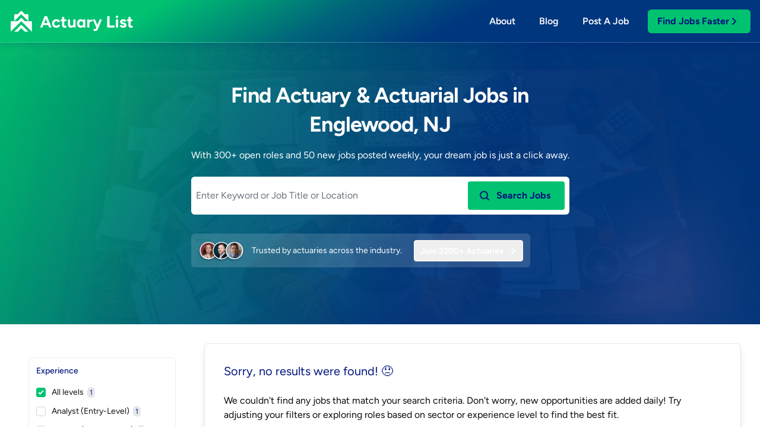

--- FILE ---
content_type: text/css; charset=utf-8
request_url: https://www.actuarylist.com/_next/static/css/8ef419c32ff5fe44.css
body_size: 2550
content:
.Job_job-card__YgDAV{padding:1rem;margin:.8rem 0;border:1px solid #d9dcec;background-color:#fff;position:relative;display:grid;-moz-column-gap:1rem;column-gap:1rem;grid-template-columns:1fr 6fr 1rem;grid-template-areas:"logo position tags emoji" "logo company tags posted-on" "logo locations tags posted-on";border-radius:.5rem}.Job_job-card-closed__dXNgF{cursor:not-allowed}.Job_job-card-active__6V_ep:hover{background-color:rgba(0,223,216,.057)}.Job_job-card-pinned__cHEWo{background-color:#fff;outline:2px solid #00c271;outline-offset:-2px}.Job_job-card-pinned__cHEWo:hover{background-color:rgba(0,223,216,.15)}.Job_single-job-card__gasKf{margin-bottom:0}.Job_single-job-card__gasKf:hover{background-color:#fff}.Job_job-card--sticky__6xOnW{position:sticky;z-index:2}.Job_job-card--sticky-buttons__7GaeF{background-color:#fff;border-right:1px solid #ddd;border-left:1px solid #ddd;border-bottom:1px solid #ddd;display:flex;flex-flow:row wrap;align-content:center;justify-content:center;gap:1rem;padding:.5rem 0}.Job_job-card--expanded__VI6BR{margin-bottom:0}.Job_job-card__logo__cdF2_{grid-area:logo;justify-self:center;align-self:center;display:flex;flex-flow:column nowrap;align-items:center;justify-items:center;width:48px;height:48px;border-radius:24px;box-shadow:none;margin:0;overflow:hidden;position:relative;background-clip:border-box;z-index:1}.Job_job-card__logo__cdF2_:hover{cursor:pointer}.Job_job-card__locations__x1exr{grid-area:locations;display:flex;flex-flow:row wrap;align-items:center;justify-content:flex-start;align-content:flex-start;gap:.3rem;overflow:hidden;max-height:1.5rem}.Job_job-card__location__bq7jX{padding:4px 6px;border-radius:4px;background:rgba(0,21,126,.1);font-size:.8rem;line-height:.875rem;vertical-align:center;text-decoration:none;color:#00157e;z-index:1}.Job_job-card__location__bq7jX:hover{background-color:#bdbdbd}.Job_job-card__country__GRVhK{padding:4px 6px;border-radius:4px;background:rgba(0,21,126,.1);font-size:.8rem;line-height:.875rem;vertical-align:center;text-decoration:none;color:#00157e;z-index:1}.Job_job-card__country__GRVhK:hover{background-color:#bdbdbd}.Job_job-card__salary__QZswp{padding:.2rem .4rem;border-radius:.3rem;background-color:rgba(14,195,189,.4);font-size:.8rem;line-height:.9rem;vertical-align:center;text-decoration:none;color:unset;z-index:1}.Job_job-card__location-remote__xAjPu{background-color:#00ff4c6a}.Job_job-card__closed__xCw52{padding:.2rem .4rem;border-radius:.3rem;background-color:#ddd;font-size:.8rem;line-height:.9rem;vertical-align:center;filter:grayscale(100%)}.Job_job-card__position__ic1rc{font-size:1rem;grid-area:position;justify-self:start;text-align:left;width:100%;white-space:break-all;overflow:hidden;display:inline-block;text-overflow:ellipsis;margin:0;font-weight:700;line-height:1.5rem;color:#00157e}.Job_job-card__company__7T9qY{grid-area:company;justify-self:start;font-size:.9rem;text-decoration:none;color:rgba(0,21,126,.6);font-weight:500;margin:.5rem 0 .65rem}.Job_job-card__tags__zfriA{grid-area:tags;display:none}.Job_job-card__stats__KNWvq{margin:.2rem}.Job_job-card__posted-on__NCZaJ{grid-area:posted-on;justify-self:end;align-self:end;font-size:.8rem;font-weight:600;line-height:1rem;color:#111;align-self:start;margin-top:.9rem}.Job_job-card__emoji__ASESq{grid-area:emoji;justify-self:end;align-self:start;display:flex;flex-flow:row wrap;align-items:center;gap:.5rem}.Job_job-card__pin__N5sZd{font-size:.75rem;font-weight:700;line-height:.875rem;color:#00157e;border-radius:4px;background:#00c271;padding:4px 6px;width:-moz-fit-content;width:fit-content;margin-bottom:.5rem;text-transform:uppercase}.Job_job-page-link__a5I5g{display:block;position:absolute;cursor:pointer;height:100%;width:100%}@media screen and (min-width:600px){.Job_job-card__YgDAV{border-radius:.75rem;margin:.7rem 0;grid-template-columns:5rem 1fr 10rem 4rem;grid-template-areas:"logo position tags emoji" "logo company tags posted-on" "logo locations tags posted-on"}.Job_job-card--expanded__VI6BR{border-radius:0;margin-bottom:0}.Job_job-card--expanded__VI6BR:hover{background-color:#fff}.Job_single-job-card__gasKf{border-radius:1rem 1rem 0 0;margin-bottom:0}.Job_job-card__tags__zfriA{display:flex;flex-flow:row wrap;align-items:flex-end;justify-content:flex-end;align-content:flex-start;gap:.35rem;overflow:hidden;max-height:3.4rem;position:absolute;top:50%;right:0;transform:translateY(-50%)}.Job_job-card__closed-left__AV88G{display:none}.Job_job-card__tags__zfriA .Job_job-card__location__bq7jX{border-radius:4px;border:1px solid #e8e8e8;color:#111;background:#fff}}.Job_job-details__9o1UM{padding:1rem;margin-bottom:.9rem;border:1px solid #ddd;border-top-style:none;background-color:#fff}.Job_job-body__M1FLu{text-align:left;flex:65%}.Job_job-body__M1FLu li{margin-bottom:.5rem;padding-left:.8rem}.Job_job-body__M1FLu ul{padding-left:2rem;margin-bottom:.9rem;list-style-position:outside;list-style-type:disc}.Job_job-body__M1FLu div,.Job_job-body__M1FLu p{margin-bottom:.9rem}.Job_job-info__e99vC{display:none}.Job_job-cta__Tzv01{display:flex;flex-flow:column nowrap;justify-content:center;align-items:center;margin:2rem -1rem -1rem;border-top:1px solid #ddd;padding:1rem}.Job_job-cta__text__hHuTm{margin:.5rem 0;font-size:.9rem}.Job_job-cta__closed-text__Yvmhy{margin:.5rem 0;font-size:1rem}.Job_intro__jCjCQ{font-size:.9rem}.Job_header__e6zMY{font-size:1.2rem!important;font-weight:500;margin-bottom:.9rem}.Job_mobile-tag-container__PE6K3{display:flex;flex-flow:row wrap;justify-content:flex-start;align-content:flex-start;gap:.3rem}.Job_mobile-tag__O9rqC{padding:.2rem .4rem;border-radius:.3rem;background-color:#ddd;font-size:.7rem;line-height:.9rem;vertical-align:center}.Job_mobile-tag__O9rqC:hover{background-color:#bdbdbd}.Job_employer-url__YPRUE{word-wrap:break-word;white-space:pre-wrap;word-break:break-word}@media screen and (min-width:600px){.Job_job-details__9o1UM{border-radius:0 0 1rem 1rem}.Job_job-info__e99vC{border:1px solid #ddd;flex:35%;margin:0 0 1.5rem 1.5rem;padding:.9rem;float:right;width:15rem;justify-content:center}.Job_job-info__e99vC,.Job_job-info__logo__1W_z4{display:flex;flex-flow:column nowrap;align-items:center}.Job_job-info__logo__1W_z4{width:72px;height:72px;justify-items:center;border-radius:50%;box-shadow:0 0 0 1px #d9dadb;overflow:hidden;position:relative;transition:.3s}.Job_job-info__logo__1W_z4:hover{cursor:pointer;box-shadow:0 0 0 4px #ddd}.Job_job-info__padded__CvRbE{margin:.6rem 0}.Job_job-body__view-more__x6qJu{display:none}.Job_job-info__share__66xzi{margin-top:.4rem;display:flex;flex-flow:row wrap;justify-content:center;align-items:center;gap:.4rem}.Job_social-share-button__Oi5NK{border:1px solid #ddd;background:#ddd;font-size:.9rem;line-height:.9rem;font-weight:700;border-radius:.25rem;padding:.65rem .6rem;cursor:pointer;text-decoration:none;transition:all .2s ease-in-out;text-transform:capitalize}.Job_social-share-button__Oi5NK:hover{border:1px solid #00c271;background:#00c271;color:#fff;animation-name:Job_pulse__fmo_o;animation-duration:1s;animation-fill-mode:both}.Job_linkedin-button__tpVVM{border:1px solid #0a66c2;background:#0a66c2;color:#fff;padding:.35rem .4rem .45rem}.Job_twitter-button__QW_3_{border:1px solid #1da1f2;background:#1da1f2;color:#fff;padding:.3rem .4rem .5rem}.Job_mobile-tag-container__PE6K3{display:none}}.Job_grid-section__kgIsR{min-height:50vh}.Job_no-jobs-found-text__wv39w{margin-top:2rem}.Job_error-message__kBhkA{padding:2rem 0}.Job_job-card__logo_closed__e2Fn6{grid-area:logo;justify-self:center;align-self:center;display:flex;flex-flow:column nowrap;align-items:center;justify-items:center;width:64px;height:64px;border-radius:50%;box-shadow:0 0 0 1px #d9dadb;margin-right:.6rem;overflow:hidden;position:relative;background-clip:border-box;z-index:1;filter:grayscale(100%);opacity:.8}.Job_job-card__country_closed__fJbqQ{background-color:#ddd}.Job_job-card__country_closed__fJbqQ,.Job_job-card__salary_closed__mhCkO{padding:.2rem .4rem;border-radius:.3rem;font-size:.7rem;line-height:.9rem;vertical-align:center;text-decoration:none;color:unset;z-index:1;filter:grayscale(100%)}.Job_job-card__salary_closed__mhCkO{background-color:rgba(14,195,189,.4)}.Job_job-card_closed__ih2pr{padding:.5rem;margin:.4rem 0;border:1px solid #ddd;background-color:#fff;position:relative;display:grid;-moz-column-gap:.5rem;column-gap:.5rem;grid-template-columns:1fr 6fr 4rem;grid-template-areas:"logo company emoji" "logo position emoji" "logo locations posted-on"}.Job_job-card__location_closed__lBuy5{padding:.2rem .4rem;border-radius:.3rem;background-color:#ddd;font-size:.7rem;line-height:.9rem;vertical-align:center;text-decoration:none;color:unset;z-index:1}.Job_job-card__location-remote_closed__xoV2N{background-color:#ddd;filter:grayscale(100%)}.Footer_footer__vTjWc{position:relative;background-color:#111827;color:#fff}.Footer_footer-container__WhlWh{width:100%;margin:0 auto}.Footer_footer-top-grid__UoeiC{width:95%;margin:auto;display:grid;grid-template-columns:repeat(2,1fr);padding:2rem 0}.Footer_footer-column__hETFl{display:flex;flex-direction:column;padding:1rem;align-items:flex-start}.Footer_footer-header__FzPoq{text-align:start;font-size:1rem;font-weight:700;opacity:.8;color:#00c271;padding:.5rem 0}.Footer_footer-link__d20Eq{padding-top:.5rem;padding-bottom:.5rem;color:#fff;opacity:.8;text-decoration:none;font-size:1rem;text-align:start}.Footer_footer-link__d20Eq:hover{opacity:1;color:#00c271;cursor:pointer}.Footer_footer-logo__SxptL{width:128px;padding:.45rem 0;opacity:.5}.Footer_footer-logo__SxptL:hover{cursor:pointer;opacity:.7}.Footer_footer-bottom-grid__2UJdV{width:95%;margin:auto;padding:2rem 0;display:grid;grid-template-areas:"socials" "legals"}.Footer_footer-socials__ocxJi{grid-area:socials;display:flex;flex-flow:row nowrap;justify-content:center;align-items:center;gap:1rem;padding:1rem 1rem .5rem}.Footer_footer-legals__vNaue{grid-area:legals;display:flex;flex-flow:row wrap;justify-content:center;align-content:center;-moz-column-gap:2rem;column-gap:2rem;padding:.5rem 1rem 1rem}.Footer_footer-social-link__7P_lt{align-items:center;background-color:#4d5870;border-radius:.35rem;display:flex;height:2rem;width:2rem;justify-content:center;position:relative}.Footer_footer-social-link__7P_lt:hover{background-color:#00c271}.Footer_footer-legal-link__AAdbF{opacity:.6;font-size:.9rem}.Footer_hr__HSdB1{border:0;height:1px;background:#fff;opacity:.6}@media screen and (min-width:600px){.Footer_footer-container__WhlWh{width:95%;max-width:1000px}.Footer_footer-top-grid__UoeiC{grid-template-columns:repeat(4,1fr)}.Footer_footer-bottom-grid__2UJdV{grid-template-columns:repeat(2,1fr);grid-template-areas:"socials legals"}.Footer_footer-socials__ocxJi{justify-content:flex-start;padding:1rem}.Footer_footer-legals__vNaue{justify-content:flex-end;align-items:center;padding:1rem}}

--- FILE ---
content_type: text/css; charset=utf-8
request_url: https://www.actuarylist.com/_next/static/css/bb13ba6b78d7cc41.css
body_size: 9
content:
.LoadingSpinner_loading-spinner__bTNl3{width:1.5rem;height:1.5rem;border:.3rem solid #1b759f;border-top-color:#fffcfc;border-radius:50%;animation:LoadingSpinner_spinner__KryHW 1.5s linear infinite}.LoadingSpinner_spinner-container__rFK_7{display:flex;align-items:center;justify-content:center;padding:1rem 0}@keyframes LoadingSpinner_spinner__KryHW{0%{transform:rotate(0deg)}to{transform:rotate(1turn)}}

--- FILE ---
content_type: text/css; charset=utf-8
request_url: https://www.actuarylist.com/_next/static/css/8ef419c32ff5fe44.css
body_size: 2550
content:
.Job_job-card__YgDAV{padding:1rem;margin:.8rem 0;border:1px solid #d9dcec;background-color:#fff;position:relative;display:grid;-moz-column-gap:1rem;column-gap:1rem;grid-template-columns:1fr 6fr 1rem;grid-template-areas:"logo position tags emoji" "logo company tags posted-on" "logo locations tags posted-on";border-radius:.5rem}.Job_job-card-closed__dXNgF{cursor:not-allowed}.Job_job-card-active__6V_ep:hover{background-color:rgba(0,223,216,.057)}.Job_job-card-pinned__cHEWo{background-color:#fff;outline:2px solid #00c271;outline-offset:-2px}.Job_job-card-pinned__cHEWo:hover{background-color:rgba(0,223,216,.15)}.Job_single-job-card__gasKf{margin-bottom:0}.Job_single-job-card__gasKf:hover{background-color:#fff}.Job_job-card--sticky__6xOnW{position:sticky;z-index:2}.Job_job-card--sticky-buttons__7GaeF{background-color:#fff;border-right:1px solid #ddd;border-left:1px solid #ddd;border-bottom:1px solid #ddd;display:flex;flex-flow:row wrap;align-content:center;justify-content:center;gap:1rem;padding:.5rem 0}.Job_job-card--expanded__VI6BR{margin-bottom:0}.Job_job-card__logo__cdF2_{grid-area:logo;justify-self:center;align-self:center;display:flex;flex-flow:column nowrap;align-items:center;justify-items:center;width:48px;height:48px;border-radius:24px;box-shadow:none;margin:0;overflow:hidden;position:relative;background-clip:border-box;z-index:1}.Job_job-card__logo__cdF2_:hover{cursor:pointer}.Job_job-card__locations__x1exr{grid-area:locations;display:flex;flex-flow:row wrap;align-items:center;justify-content:flex-start;align-content:flex-start;gap:.3rem;overflow:hidden;max-height:1.5rem}.Job_job-card__location__bq7jX{padding:4px 6px;border-radius:4px;background:rgba(0,21,126,.1);font-size:.8rem;line-height:.875rem;vertical-align:center;text-decoration:none;color:#00157e;z-index:1}.Job_job-card__location__bq7jX:hover{background-color:#bdbdbd}.Job_job-card__country__GRVhK{padding:4px 6px;border-radius:4px;background:rgba(0,21,126,.1);font-size:.8rem;line-height:.875rem;vertical-align:center;text-decoration:none;color:#00157e;z-index:1}.Job_job-card__country__GRVhK:hover{background-color:#bdbdbd}.Job_job-card__salary__QZswp{padding:.2rem .4rem;border-radius:.3rem;background-color:rgba(14,195,189,.4);font-size:.8rem;line-height:.9rem;vertical-align:center;text-decoration:none;color:unset;z-index:1}.Job_job-card__location-remote__xAjPu{background-color:#00ff4c6a}.Job_job-card__closed__xCw52{padding:.2rem .4rem;border-radius:.3rem;background-color:#ddd;font-size:.8rem;line-height:.9rem;vertical-align:center;filter:grayscale(100%)}.Job_job-card__position__ic1rc{font-size:1rem;grid-area:position;justify-self:start;text-align:left;width:100%;white-space:break-all;overflow:hidden;display:inline-block;text-overflow:ellipsis;margin:0;font-weight:700;line-height:1.5rem;color:#00157e}.Job_job-card__company__7T9qY{grid-area:company;justify-self:start;font-size:.9rem;text-decoration:none;color:rgba(0,21,126,.6);font-weight:500;margin:.5rem 0 .65rem}.Job_job-card__tags__zfriA{grid-area:tags;display:none}.Job_job-card__stats__KNWvq{margin:.2rem}.Job_job-card__posted-on__NCZaJ{grid-area:posted-on;justify-self:end;align-self:end;font-size:.8rem;font-weight:600;line-height:1rem;color:#111;align-self:start;margin-top:.9rem}.Job_job-card__emoji__ASESq{grid-area:emoji;justify-self:end;align-self:start;display:flex;flex-flow:row wrap;align-items:center;gap:.5rem}.Job_job-card__pin__N5sZd{font-size:.75rem;font-weight:700;line-height:.875rem;color:#00157e;border-radius:4px;background:#00c271;padding:4px 6px;width:-moz-fit-content;width:fit-content;margin-bottom:.5rem;text-transform:uppercase}.Job_job-page-link__a5I5g{display:block;position:absolute;cursor:pointer;height:100%;width:100%}@media screen and (min-width:600px){.Job_job-card__YgDAV{border-radius:.75rem;margin:.7rem 0;grid-template-columns:5rem 1fr 10rem 4rem;grid-template-areas:"logo position tags emoji" "logo company tags posted-on" "logo locations tags posted-on"}.Job_job-card--expanded__VI6BR{border-radius:0;margin-bottom:0}.Job_job-card--expanded__VI6BR:hover{background-color:#fff}.Job_single-job-card__gasKf{border-radius:1rem 1rem 0 0;margin-bottom:0}.Job_job-card__tags__zfriA{display:flex;flex-flow:row wrap;align-items:flex-end;justify-content:flex-end;align-content:flex-start;gap:.35rem;overflow:hidden;max-height:3.4rem;position:absolute;top:50%;right:0;transform:translateY(-50%)}.Job_job-card__closed-left__AV88G{display:none}.Job_job-card__tags__zfriA .Job_job-card__location__bq7jX{border-radius:4px;border:1px solid #e8e8e8;color:#111;background:#fff}}.Job_job-details__9o1UM{padding:1rem;margin-bottom:.9rem;border:1px solid #ddd;border-top-style:none;background-color:#fff}.Job_job-body__M1FLu{text-align:left;flex:65%}.Job_job-body__M1FLu li{margin-bottom:.5rem;padding-left:.8rem}.Job_job-body__M1FLu ul{padding-left:2rem;margin-bottom:.9rem;list-style-position:outside;list-style-type:disc}.Job_job-body__M1FLu div,.Job_job-body__M1FLu p{margin-bottom:.9rem}.Job_job-info__e99vC{display:none}.Job_job-cta__Tzv01{display:flex;flex-flow:column nowrap;justify-content:center;align-items:center;margin:2rem -1rem -1rem;border-top:1px solid #ddd;padding:1rem}.Job_job-cta__text__hHuTm{margin:.5rem 0;font-size:.9rem}.Job_job-cta__closed-text__Yvmhy{margin:.5rem 0;font-size:1rem}.Job_intro__jCjCQ{font-size:.9rem}.Job_header__e6zMY{font-size:1.2rem!important;font-weight:500;margin-bottom:.9rem}.Job_mobile-tag-container__PE6K3{display:flex;flex-flow:row wrap;justify-content:flex-start;align-content:flex-start;gap:.3rem}.Job_mobile-tag__O9rqC{padding:.2rem .4rem;border-radius:.3rem;background-color:#ddd;font-size:.7rem;line-height:.9rem;vertical-align:center}.Job_mobile-tag__O9rqC:hover{background-color:#bdbdbd}.Job_employer-url__YPRUE{word-wrap:break-word;white-space:pre-wrap;word-break:break-word}@media screen and (min-width:600px){.Job_job-details__9o1UM{border-radius:0 0 1rem 1rem}.Job_job-info__e99vC{border:1px solid #ddd;flex:35%;margin:0 0 1.5rem 1.5rem;padding:.9rem;float:right;width:15rem;justify-content:center}.Job_job-info__e99vC,.Job_job-info__logo__1W_z4{display:flex;flex-flow:column nowrap;align-items:center}.Job_job-info__logo__1W_z4{width:72px;height:72px;justify-items:center;border-radius:50%;box-shadow:0 0 0 1px #d9dadb;overflow:hidden;position:relative;transition:.3s}.Job_job-info__logo__1W_z4:hover{cursor:pointer;box-shadow:0 0 0 4px #ddd}.Job_job-info__padded__CvRbE{margin:.6rem 0}.Job_job-body__view-more__x6qJu{display:none}.Job_job-info__share__66xzi{margin-top:.4rem;display:flex;flex-flow:row wrap;justify-content:center;align-items:center;gap:.4rem}.Job_social-share-button__Oi5NK{border:1px solid #ddd;background:#ddd;font-size:.9rem;line-height:.9rem;font-weight:700;border-radius:.25rem;padding:.65rem .6rem;cursor:pointer;text-decoration:none;transition:all .2s ease-in-out;text-transform:capitalize}.Job_social-share-button__Oi5NK:hover{border:1px solid #00c271;background:#00c271;color:#fff;animation-name:Job_pulse__fmo_o;animation-duration:1s;animation-fill-mode:both}.Job_linkedin-button__tpVVM{border:1px solid #0a66c2;background:#0a66c2;color:#fff;padding:.35rem .4rem .45rem}.Job_twitter-button__QW_3_{border:1px solid #1da1f2;background:#1da1f2;color:#fff;padding:.3rem .4rem .5rem}.Job_mobile-tag-container__PE6K3{display:none}}.Job_grid-section__kgIsR{min-height:50vh}.Job_no-jobs-found-text__wv39w{margin-top:2rem}.Job_error-message__kBhkA{padding:2rem 0}.Job_job-card__logo_closed__e2Fn6{grid-area:logo;justify-self:center;align-self:center;display:flex;flex-flow:column nowrap;align-items:center;justify-items:center;width:64px;height:64px;border-radius:50%;box-shadow:0 0 0 1px #d9dadb;margin-right:.6rem;overflow:hidden;position:relative;background-clip:border-box;z-index:1;filter:grayscale(100%);opacity:.8}.Job_job-card__country_closed__fJbqQ{background-color:#ddd}.Job_job-card__country_closed__fJbqQ,.Job_job-card__salary_closed__mhCkO{padding:.2rem .4rem;border-radius:.3rem;font-size:.7rem;line-height:.9rem;vertical-align:center;text-decoration:none;color:unset;z-index:1;filter:grayscale(100%)}.Job_job-card__salary_closed__mhCkO{background-color:rgba(14,195,189,.4)}.Job_job-card_closed__ih2pr{padding:.5rem;margin:.4rem 0;border:1px solid #ddd;background-color:#fff;position:relative;display:grid;-moz-column-gap:.5rem;column-gap:.5rem;grid-template-columns:1fr 6fr 4rem;grid-template-areas:"logo company emoji" "logo position emoji" "logo locations posted-on"}.Job_job-card__location_closed__lBuy5{padding:.2rem .4rem;border-radius:.3rem;background-color:#ddd;font-size:.7rem;line-height:.9rem;vertical-align:center;text-decoration:none;color:unset;z-index:1}.Job_job-card__location-remote_closed__xoV2N{background-color:#ddd;filter:grayscale(100%)}.Footer_footer__vTjWc{position:relative;background-color:#111827;color:#fff}.Footer_footer-container__WhlWh{width:100%;margin:0 auto}.Footer_footer-top-grid__UoeiC{width:95%;margin:auto;display:grid;grid-template-columns:repeat(2,1fr);padding:2rem 0}.Footer_footer-column__hETFl{display:flex;flex-direction:column;padding:1rem;align-items:flex-start}.Footer_footer-header__FzPoq{text-align:start;font-size:1rem;font-weight:700;opacity:.8;color:#00c271;padding:.5rem 0}.Footer_footer-link__d20Eq{padding-top:.5rem;padding-bottom:.5rem;color:#fff;opacity:.8;text-decoration:none;font-size:1rem;text-align:start}.Footer_footer-link__d20Eq:hover{opacity:1;color:#00c271;cursor:pointer}.Footer_footer-logo__SxptL{width:128px;padding:.45rem 0;opacity:.5}.Footer_footer-logo__SxptL:hover{cursor:pointer;opacity:.7}.Footer_footer-bottom-grid__2UJdV{width:95%;margin:auto;padding:2rem 0;display:grid;grid-template-areas:"socials" "legals"}.Footer_footer-socials__ocxJi{grid-area:socials;display:flex;flex-flow:row nowrap;justify-content:center;align-items:center;gap:1rem;padding:1rem 1rem .5rem}.Footer_footer-legals__vNaue{grid-area:legals;display:flex;flex-flow:row wrap;justify-content:center;align-content:center;-moz-column-gap:2rem;column-gap:2rem;padding:.5rem 1rem 1rem}.Footer_footer-social-link__7P_lt{align-items:center;background-color:#4d5870;border-radius:.35rem;display:flex;height:2rem;width:2rem;justify-content:center;position:relative}.Footer_footer-social-link__7P_lt:hover{background-color:#00c271}.Footer_footer-legal-link__AAdbF{opacity:.6;font-size:.9rem}.Footer_hr__HSdB1{border:0;height:1px;background:#fff;opacity:.6}@media screen and (min-width:600px){.Footer_footer-container__WhlWh{width:95%;max-width:1000px}.Footer_footer-top-grid__UoeiC{grid-template-columns:repeat(4,1fr)}.Footer_footer-bottom-grid__2UJdV{grid-template-columns:repeat(2,1fr);grid-template-areas:"socials legals"}.Footer_footer-socials__ocxJi{justify-content:flex-start;padding:1rem}.Footer_footer-legals__vNaue{justify-content:flex-end;align-items:center;padding:1rem}}

--- FILE ---
content_type: text/css; charset=utf-8
request_url: https://www.actuarylist.com/_next/static/css/bb13ba6b78d7cc41.css
body_size: 21
content:
.LoadingSpinner_loading-spinner__bTNl3{width:1.5rem;height:1.5rem;border:.3rem solid #1b759f;border-top-color:#fffcfc;border-radius:50%;animation:LoadingSpinner_spinner__KryHW 1.5s linear infinite}.LoadingSpinner_spinner-container__rFK_7{display:flex;align-items:center;justify-content:center;padding:1rem 0}@keyframes LoadingSpinner_spinner__KryHW{0%{transform:rotate(0deg)}to{transform:rotate(1turn)}}

--- FILE ---
content_type: text/css; charset=utf-8
request_url: https://www.actuarylist.com/_next/static/css/b86739d6d2402ead.css
body_size: 306
content:
.Footer_footer__vTjWc{position:relative;background-color:#111827;color:#fff}.Footer_footer-container__WhlWh{width:100%;margin:0 auto}.Footer_footer-top-grid__UoeiC{width:95%;margin:auto;display:grid;grid-template-columns:repeat(2,1fr);padding:2rem 0}.Footer_footer-column__hETFl{display:flex;flex-direction:column;padding:1rem;align-items:flex-start}.Footer_footer-header__FzPoq{text-align:start;font-size:1rem;font-weight:700;opacity:.8;color:#00c271;padding:.5rem 0}.Footer_footer-link__d20Eq{padding-top:.5rem;padding-bottom:.5rem;color:#fff;opacity:.8;text-decoration:none;font-size:1rem;text-align:start}.Footer_footer-link__d20Eq:hover{opacity:1;color:#00c271;cursor:pointer}.Footer_footer-logo__SxptL{width:128px;padding:.45rem 0;opacity:.5}.Footer_footer-logo__SxptL:hover{cursor:pointer;opacity:.7}.Footer_footer-bottom-grid__2UJdV{width:95%;margin:auto;padding:2rem 0;display:grid;grid-template-areas:"socials" "legals"}.Footer_footer-socials__ocxJi{grid-area:socials;display:flex;flex-flow:row nowrap;justify-content:center;align-items:center;gap:1rem;padding:1rem 1rem .5rem}.Footer_footer-legals__vNaue{grid-area:legals;display:flex;flex-flow:row wrap;justify-content:center;align-content:center;-moz-column-gap:2rem;column-gap:2rem;padding:.5rem 1rem 1rem}.Footer_footer-social-link__7P_lt{align-items:center;background-color:#4d5870;border-radius:.35rem;display:flex;height:2rem;width:2rem;justify-content:center;position:relative}.Footer_footer-social-link__7P_lt:hover{background-color:#00c271}.Footer_footer-legal-link__AAdbF{opacity:.6;font-size:.9rem}.Footer_hr__HSdB1{border:0;height:1px;background:#fff;opacity:.6}@media screen and (min-width:600px){.Footer_footer-container__WhlWh{width:95%;max-width:1000px}.Footer_footer-top-grid__UoeiC{grid-template-columns:repeat(4,1fr)}.Footer_footer-bottom-grid__2UJdV{grid-template-columns:repeat(2,1fr);grid-template-areas:"socials legals"}.Footer_footer-socials__ocxJi{justify-content:flex-start;padding:1rem}.Footer_footer-legals__vNaue{justify-content:flex-end;align-items:center;padding:1rem}}

--- FILE ---
content_type: text/css; charset=utf-8
request_url: https://www.actuarylist.com/_next/static/css/e833c38b580a90ed.css
body_size: 464
content:
.Footer_footer__vTjWc{position:relative;background-color:#111827;color:#fff}.Footer_footer-container__WhlWh{width:100%;margin:0 auto}.Footer_footer-top-grid__UoeiC{width:95%;margin:auto;display:grid;grid-template-columns:repeat(2,1fr);padding:2rem 0}.Footer_footer-column__hETFl{display:flex;flex-direction:column;padding:1rem;align-items:flex-start}.Footer_footer-header__FzPoq{text-align:start;font-size:1rem;font-weight:700;opacity:.8;color:#00c271;padding:.5rem 0}.Footer_footer-link__d20Eq{padding-top:.5rem;padding-bottom:.5rem;color:#fff;opacity:.8;text-decoration:none;font-size:1rem;text-align:start}.Footer_footer-link__d20Eq:hover{opacity:1;color:#00c271;cursor:pointer}.Footer_footer-logo__SxptL{width:128px;padding:.45rem 0;opacity:.5}.Footer_footer-logo__SxptL:hover{cursor:pointer;opacity:.7}.Footer_footer-bottom-grid__2UJdV{width:95%;margin:auto;padding:2rem 0;display:grid;grid-template-areas:"socials" "legals"}.Footer_footer-socials__ocxJi{grid-area:socials;display:flex;flex-flow:row nowrap;justify-content:center;align-items:center;gap:1rem;padding:1rem 1rem .5rem}.Footer_footer-legals__vNaue{grid-area:legals;display:flex;flex-flow:row wrap;justify-content:center;align-content:center;-moz-column-gap:2rem;column-gap:2rem;padding:.5rem 1rem 1rem}.Footer_footer-social-link__7P_lt{align-items:center;background-color:#4d5870;border-radius:.35rem;display:flex;height:2rem;width:2rem;justify-content:center;position:relative}.Footer_footer-social-link__7P_lt:hover{background-color:#00c271}.Footer_footer-legal-link__AAdbF{opacity:.6;font-size:.9rem}.Footer_hr__HSdB1{border:0;height:1px;background:#fff;opacity:.6}@media screen and (min-width:600px){.Footer_footer-container__WhlWh{width:95%;max-width:1000px}.Footer_footer-top-grid__UoeiC{grid-template-columns:repeat(4,1fr)}.Footer_footer-bottom-grid__2UJdV{grid-template-columns:repeat(2,1fr);grid-template-areas:"socials legals"}.Footer_footer-socials__ocxJi{justify-content:flex-start;padding:1rem}.Footer_footer-legals__vNaue{justify-content:flex-end;align-items:center;padding:1rem}}.SocialProof_featured-employers__MB1LF{display:flex;flex-flow:row nowrap;justify-content:space-between;align-items:center;gap:1rem;padding-top:2rem}.SocialProof_employer-logo__XnS_9{display:flex;flex-flow:column nowrap;justify-content:center;align-items:center;width:5rem;height:5rem;border-radius:50%;box-shadow:0 0 0 1px #d9dadb;overflow:hidden;position:relative}.SocialProof_employer-logo__XnS_9:hover{cursor:pointer;box-shadow:0 0 0 1px #29669b}

--- FILE ---
content_type: application/javascript; charset=utf-8
request_url: https://www.actuarylist.com/_next/static/gkaYLHHaLCskzkcCK-MOG/_buildManifest.js
body_size: 1650
content:
self.__BUILD_MANIFEST=function(s,e,c,a,t,i,n,u,r,g,l,o,d,p,b,j,f,k){return{__rewrites:{beforeFiles:[],afterFiles:[],fallback:[]},"/":[n,s,e,c,a,t,i,u,r,g,"static/chunks/pages/index-2bac5cf68158aaaa.js"],"/_error":["static/chunks/pages/_error-9222faf9ee4a01b4.js"],"/about":[s,e,o,"static/chunks/pages/about-a1a6b57318ee0198.js"],"/actuarial-employers":[s,e,c,a,d,"static/chunks/pages/actuarial-employers-2f98786776808da4.js"],"/actuarial-employers/[employerSlug]":[n,p,s,e,c,a,t,i,u,"static/css/79471d1299e3af45.css","static/chunks/pages/actuarial-employers/[employerSlug]-351f87111b79930b.js"],"/actuarial-employers/[employerSlug]/cities/[citySlug]":[n,s,e,c,a,t,i,u,r,g,"static/chunks/pages/actuarial-employers/[employerSlug]/cities/[citySlug]-0544ad7f987f66f0.js"],"/actuarial-jobs/[jobSlug]":[p,s,e,c,a,t,i,b,"static/chunks/pages/actuarial-jobs/[jobSlug]-6890d31cd57ab427.js"],"/admin":["static/chunks/pages/admin-33890f1e8c44eafe.js"],"/admin/blogs":["static/chunks/pages/admin/blogs-2c64a70e869e19f4.js"],"/admin/dashboard":[l,f,"static/chunks/pages/admin/dashboard-2c99d5c7f0d0fba3.js"],"/admin/edit-job/[id]":[l,"static/chunks/pages/admin/edit-job/[id]-576a3acdeb121557.js"],"/admin/emails":["static/chunks/f87d05e2-115acf8a7ca678fe.js",j,"static/chunks/2629-bb11c2dddc3c83d8.js","static/chunks/6226-e9042759fdbe79c8.js","static/chunks/pages/admin/emails-5e3fb29b133be466.js"],"/admin/login":["static/chunks/6976-3c254899230856ae.js","static/chunks/pages/admin/login-1b675f1015450c9f.js"],"/admin/prep-jobs/[stagingId]":[j,"static/chunks/pages/admin/prep-jobs/[stagingId]-4b0f9bf751f81b9f.js"],"/admin/prep-jobs-paid/[stagingId]":[j,"static/chunks/pages/admin/prep-jobs-paid/[stagingId]-ca7c0d897d77aa98.js"],"/admin/prep-jobs-view/[stagingId]":["static/chunks/pages/admin/prep-jobs-view/[stagingId]-66581d837c08719a.js"],"/admin/signup":[l,"static/chunks/pages/admin/signup-25f32d54505eb047.js"],"/blog":[s,e,c,a,o,"static/chunks/pages/blog-4e6f99cc7d9094e9.js"],"/blog/[blogSlug]":[p,s,e,c,t,b,k,"static/chunks/pages/blog/[blogSlug]-7eed2b7a2b790ecd.js"],"/cities":[s,e,c,a,d,"static/chunks/pages/cities-343a987931b733b0.js"],"/cities/[citySlug]":[n,s,e,c,a,t,i,u,r,g,"static/chunks/pages/cities/[citySlug]-dd2e3ac8cffa25be.js"],"/cities/[citySlug]/experience-levels/[experienceSlug]":[n,s,e,c,a,t,i,u,r,g,"static/chunks/pages/cities/[citySlug]/experience-levels/[experienceSlug]-389204400d6064d4.js"],"/cities/[citySlug]/sectors/[sectorSlug]":[n,s,e,c,a,t,i,u,r,g,"static/chunks/pages/cities/[citySlug]/sectors/[sectorSlug]-ee7c662028c12628.js"],"/countries":[s,e,c,a,d,"static/chunks/pages/countries-1ca3aeae3f8d6e13.js"],"/countries/[countrySlug]":[n,s,e,c,a,t,i,u,r,g,"static/chunks/pages/countries/[countrySlug]-267f9d2454d7ddcd.js"],"/countries/[countrySlug]/cities/[citySlug]":[n,s,e,c,a,t,i,u,r,g,"static/chunks/pages/countries/[countrySlug]/cities/[citySlug]-149e9a709215af3d.js"],"/countries/[countrySlug]/experience-levels/[experienceSlug]":[n,s,e,c,a,t,i,u,r,g,"static/chunks/pages/countries/[countrySlug]/experience-levels/[experienceSlug]-2b8f9252716fa2aa.js"],"/countries/[countrySlug]/sectors/[sectorSlug]":[n,s,e,c,a,t,i,u,r,g,"static/chunks/pages/countries/[countrySlug]/sectors/[sectorSlug]-70af6d9b823f6ba4.js"],"/experience-levels":[s,e,c,a,d,"static/chunks/pages/experience-levels-fc0c7d5a61d5ed89.js"],"/experience-levels/[experienceSlug]":[n,s,e,c,a,t,i,u,r,g,"static/chunks/pages/experience-levels/[experienceSlug]-c549b5301da7923c.js"],"/forgot-password":[l,"static/chunks/pages/forgot-password-3b71286449a2fc38.js"],"/hire":[s,e,"static/css/e833c38b580a90ed.css","static/chunks/pages/hire-20ab330f7ac77834.js"],"/jobs/[id]":["static/chunks/pages/jobs/[id]-1be5522349e25a17.js"],"/keywords":[s,e,c,a,d,"static/chunks/pages/keywords-a0459ae64f7386fb.js"],"/keywords/[keywordSlug]":[n,s,e,c,a,t,i,u,r,g,"static/chunks/pages/keywords/[keywordSlug]-f5d0dc417714230d.js"],"/legal/cookie-notice":[s,e,o,"static/chunks/pages/legal/cookie-notice-e97134353dfc454f.js"],"/legal/privacy-notice":[s,e,o,"static/chunks/pages/legal/privacy-notice-91427c41ade9fd97.js"],"/legal/terms-and-conditions":[s,e,o,"static/chunks/pages/legal/terms-and-conditions-9e9e2439bf562aac.js"],"/login":[l,"static/chunks/pages/login-19dc16f80f53859c.js"],"/loginsuper":[l,"static/chunks/pages/loginsuper-eaf8134903fe6241.js"],"/paid_job":[s,e,c,a,f,o,"static/chunks/pages/paid_job-1d32f98fe2541f48.js"],"/paid_job/[blogSlug]":[p,s,e,c,t,b,k,"static/chunks/pages/paid_job/[blogSlug]-167fd606c1f2736a.js"],"/preferences":[s,"static/chunks/pages/preferences-7956f849a9fc4797.js"],"/reset-password":[l,"static/chunks/pages/reset-password-c854ebc4b4cc099f.js"],"/sectors":[s,e,c,a,d,"static/chunks/pages/sectors-b59f40db7c1bf6c6.js"],"/sectors/[sectorSlug]":[n,s,e,c,a,t,i,u,r,g,"static/chunks/pages/sectors/[sectorSlug]-71d4f906297dfb3b.js"],"/sectors/[sectorSlug]/experience-levels/[experienceSlug]":[n,s,e,c,a,t,i,u,r,g,"static/chunks/pages/sectors/[sectorSlug]/experience-levels/[experienceSlug]-9badb11ddd0a6f46.js"],"/sectors/[sectorSlug]/keywords/[keywordSlug]":[n,s,e,c,a,t,i,u,r,g,"static/chunks/pages/sectors/[sectorSlug]/keywords/[keywordSlug]-f502584ed8676b97.js"],"/signup":[s,e,c,b,o,"static/chunks/pages/signup-354b3cceec1fe220.js"],"/sitemap.xml":["static/chunks/pages/sitemap.xml-11163a4591fb06a2.js"],"/superadmin/dashboard":[l,"static/chunks/9635-a441347ca9812ea2.js","static/chunks/pages/superadmin/dashboard-eba5b8343539c15e.js"],"/superadmin/login":[l,"static/chunks/pages/superadmin/login-a7330df9ffab8f70.js"],"/unsubscribe":[s,"static/chunks/pages/unsubscribe-d1a5f05b16eea138.js"],"/welcome":[s,e,o,"static/chunks/pages/welcome-f436d8b54eeb07ee.js"],sortedPages:["/","/_app","/_error","/about","/actuarial-employers","/actuarial-employers/[employerSlug]","/actuarial-employers/[employerSlug]/cities/[citySlug]","/actuarial-jobs/[jobSlug]","/admin","/admin/blogs","/admin/dashboard","/admin/edit-job/[id]","/admin/emails","/admin/login","/admin/prep-jobs/[stagingId]","/admin/prep-jobs-paid/[stagingId]","/admin/prep-jobs-view/[stagingId]","/admin/signup","/blog","/blog/[blogSlug]","/cities","/cities/[citySlug]","/cities/[citySlug]/experience-levels/[experienceSlug]","/cities/[citySlug]/sectors/[sectorSlug]","/countries","/countries/[countrySlug]","/countries/[countrySlug]/cities/[citySlug]","/countries/[countrySlug]/experience-levels/[experienceSlug]","/countries/[countrySlug]/sectors/[sectorSlug]","/experience-levels","/experience-levels/[experienceSlug]","/forgot-password","/hire","/jobs/[id]","/keywords","/keywords/[keywordSlug]","/legal/cookie-notice","/legal/privacy-notice","/legal/terms-and-conditions","/login","/loginsuper","/paid_job","/paid_job/[blogSlug]","/preferences","/reset-password","/sectors","/sectors/[sectorSlug]","/sectors/[sectorSlug]/experience-levels/[experienceSlug]","/sectors/[sectorSlug]/keywords/[keywordSlug]","/signup","/sitemap.xml","/superadmin/dashboard","/superadmin/login","/unsubscribe","/welcome"]}}("static/chunks/5549-ece21da99ccd9abf.js","static/chunks/9114-c51ab96e794228f2.js","static/chunks/2636-9a7548419cdf4c36.js","static/chunks/8217-956de54c77c273fa.js","static/css/8ef419c32ff5fe44.css","static/chunks/6738-ec8417b04e07c66e.js","static/chunks/165-45b7907f0b9bbbf2.js","static/chunks/2208-0d43ddb0e751a4d8.js","static/chunks/5161-2c6b7a77e0d16811.js","static/css/bb13ba6b78d7cc41.css","static/chunks/8159-57c3c1af17694d06.js","static/css/b86739d6d2402ead.css","static/css/1fb658fd9e50e272.css","static/chunks/9238-31fec8f42ad45045.js","static/chunks/3449-36e1065f6dea4ed5.js","static/chunks/7994-4026423d74471ec7.js","static/chunks/8625-f75eda24eec644f2.js","static/chunks/7043-dd6c642bd0358de9.js"),self.__BUILD_MANIFEST_CB&&self.__BUILD_MANIFEST_CB();

--- FILE ---
content_type: application/javascript; charset=utf-8
request_url: https://www.actuarylist.com/_next/static/chunks/8217-956de54c77c273fa.js
body_size: 550
content:
"use strict";(self.webpackChunk_N_E=self.webpackChunk_N_E||[]).push([[8217],{8217:function(e,n,t){t.d(n,{Z:function(){return o}});var r=t(5893),u=t(7294);t(1664),t(1557);var c=t(3092),s=t(2636);function o(e){let{showPopupForm:n,setShowPopupForm:t,setShowInlineForm:o}=e,[i,a]=(0,c.Y)("","applyEmail"),[l,f]=(0,u.useState)(!1),[m,p]=(0,u.useState)(!1),d=(0,u.useRef)(null),w=(0,u.useRef)(null);return(0,u.useEffect)(()=>{if(n){if(!(window.innerWidth>=1024))return w.current||(w.current=setTimeout(()=>{n&&(p(!0),t(!1))},5e4)),()=>{clearTimeout(w.current)};if(!d.current){let e=e=>{e.clientY<=0&&n&&(p(!0),t(!1))};document.addEventListener("mouseout",e),d.current=e}return()=>{document.removeEventListener("mouseout",d.current)}}},[n]),(0,r.jsx)(r.Fragment,{children:(0,r.jsx)(s.Z,{preferencesOpen:l,setPreferencesOpen:f,submittedEmail:i,setShowInlineForm:o,setShowPopupForm:t},"popup")})}},1557:function(e,n,t){t.d(n,{x:function(){return c}});var r=t(7294),u=t(8470);let c=()=>{let[e,n]=(0,r.useState)(999);return(0,r.useEffect)(()=>{let e=async()=>{let e=await (0,u.bm)("newsletter");n(e)};e()},[]),e}},8470:function(e,n,t){t.d(n,{bO:function(){return u},bm:function(){return c}});var r=t(8880);async function u(){let e=r.O.from("jobs").select("\n      id,\n      position,\n      description,\n      is_active,\n      created_at,\n      slug,\n      country,\n      cities,\n      company,\n      sectors,\n      experience_levels,\n      tags,\n      is_pinned,\n      salary_min,\n      salary_max,\n      countries(label, emoji, slug, currency_symbol),\n      companies!inner(website, slug)\n      ",{count:"exact"});e=e.range(0,4);try{let{data:n,count:t,error:u,status:c}=await e.order("created_at",{ascending:!1});if(u&&406!==c)throw u;return{data:n,count:t}}catch(s){throw console.error("Error fetching jobs:",s),s}}async function c(e){let n=r.O.rpc("count_total_rows",{table_name:e});try{let{data:t,error:u,status:c}=await n;if(u&&406!==c)throw u;if(t)return t}catch(s){return console.error("Server-side error:",s.message),null}}}}]);

--- FILE ---
content_type: application/javascript; charset=utf-8
request_url: https://www.actuarylist.com/_next/static/chunks/9114-c51ab96e794228f2.js
body_size: 1808
content:
(self.webpackChunk_N_E=self.webpackChunk_N_E||[]).push([[9114],{7309:function(e,s,r){"use strict";r.d(s,{Z:function(){return m}});var t=r(5893),o=r(5660),a=r.n(o),i=r(1664),l=r.n(i),n=r(5675),c=r.n(n),d={src:"/_next/static/media/linkedin.509e99b3.svg",height:16,width:17},h={src:"/_next/static/media/instagram.0279e39d.svg",height:40,width:40};function m(){return(0,t.jsx)("div",{className:a().footer,children:(0,t.jsxs)("div",{className:a()["footer-container"],children:[(0,t.jsxs)("div",{className:a()["footer-top-grid"],children:[(0,t.jsxs)("div",{className:a()["footer-column"],children:[(0,t.jsx)(l(),{href:"/",className:a()["footer-logo"],children:(0,t.jsx)(c(),{src:"/img/Actuary-List-Logo.svg",alt:"Actuary List Logo",width:210,height:40,className:"mr-2"})}),(0,t.jsx)(l(),{href:"/about",className:a()["footer-link"],children:"About us"}),(0,t.jsx)(l(),{href:"/blog",className:a()["footer-link"],children:"Blog"})]}),(0,t.jsxs)("div",{className:a()["footer-column"],children:[(0,t.jsx)("p",{className:a()["footer-header"],children:"\uD83E\uDD13 For actuaries"}),(0,t.jsx)(l(),{href:"/signup",className:a()["footer-link"],children:"Get job alerts"}),(0,t.jsx)(l(),{href:"/",className:a()["footer-link"],children:"Search jobs"})]}),(0,t.jsxs)("div",{className:a()["footer-column"],children:[(0,t.jsx)("p",{className:a()["footer-header"],children:"\uD83C\uDFE2 For employers"}),(0,t.jsx)(l(),{href:"/hire",className:a()["footer-link"],children:"Start hiring"}),(0,t.jsx)(l(),{href:"/actuarial-employers",className:a()["footer-link"],children:"Employer directory"})]}),(0,t.jsxs)("div",{className:a()["footer-column"],children:[(0,t.jsx)("p",{className:a()["footer-header"],children:"\uD83D\uDCAC Contact"}),(0,t.jsx)("a",{href:"mailto:contact@actuarylist.com",className:a()["footer-link"],children:"Email us"})]}),(0,t.jsxs)("div",{className:a()["footer-column"],children:[(0,t.jsx)("p",{className:a()["footer-header"],children:"\uD83D\uDD0E Job types"}),(0,t.jsx)(l(),{href:"/sectors",className:a()["footer-link"],children:"Sectors"}),(0,t.jsx)(l(),{href:"/experience-levels",className:a()["footer-link"],children:"Experience levels"}),(0,t.jsx)(l(),{href:"/keywords",className:a()["footer-link"],children:"Keywords"})]}),(0,t.jsxs)("div",{className:a()["footer-column"],children:[(0,t.jsx)("p",{className:a()["footer-header"],children:"\uD83D\uDCCD Job locations"}),(0,t.jsx)(l(),{href:"/countries",className:a()["footer-link"],children:"Countries"}),(0,t.jsx)(l(),{href:"/cities",className:a()["footer-link"],children:"Cities"})]})]}),(0,t.jsx)("hr",{className:a().hr}),(0,t.jsxs)("div",{className:a()["footer-bottom-grid"],children:[(0,t.jsxs)("div",{className:a()["footer-socials"],children:[(0,t.jsx)("a",{className:a()["footer-social-link"],href:"https://www.linkedin.com/company/actuary-list/",target:"_blank",rel:"noreferrer noopener",children:(0,t.jsx)(c(),{src:d,alt:"LinkedIn"})}),(0,t.jsx)("a",{className:a()["footer-social-link"],href:"https://www.instagram.com/actuarylist/",target:"_blank",rel:"noreferrer noopener",children:(0,t.jsx)(c(),{src:h,alt:"Instagram"})})]}),(0,t.jsxs)("div",{className:a()["footer-legals"],children:[(0,t.jsx)(l(),{href:"/legal/cookie-notice",className:"".concat(a()["footer-link"]," ").concat(a()["footer-legal-link"]),children:"Cookies"}),(0,t.jsx)(l(),{href:"/legal/privacy-notice",className:"".concat(a()["footer-link"]," ").concat(a()["footer-legal-link"]),children:"Privacy"})]})]})]})})}},8198:function(e,s,r){"use strict";r.d(s,{Z:function(){return x}});var t=r(5893),o=r(7294),a=r(6215),i=r(4080),l=r(5675),n=r.n(l),c=r(3407),d=r(1415),h=r(1664),m=r.n(h);function x(){return(0,t.jsxs)(a.J,{className:"relative z-20 bg-big-stone",children:[(0,t.jsxs)("div",{className:"flex max-w-screen-xl w-full mx-auto items-center justify-between md:px-0 px-2 py-2 md:justify-start md:space-x-3",children:[(0,t.jsx)("div",{children:(0,t.jsx)(m(),{href:"/",className:"flex items-center font-bold font-roboto-mono text-transparent text-2xl lg:text-3xl bg-clip-text bg-gradient-to-r from-viking-500 to-elm-400",children:(0,t.jsx)(n(),{src:"/img/Actuary-List-Logo.svg",alt:"Actuary List Logo",width:210,height:40,className:"mr-2"})})}),(0,t.jsx)("div",{className:"-my-2 mr-2 md:hidden",children:(0,t.jsxs)(a.J.Button,{className:"inline-flex items-center justify-center rounded-md p-2 text-white border hover:text-black-800 transition-all hover:text-white no-focus-ring",children:[(0,t.jsx)("span",{className:"sr-only",children:"Open menu"}),(0,t.jsx)(c.Z,{className:"h-7 w-7","aria-hidden":"true"})]})}),(0,t.jsxs)("div",{className:"hidden md:flex md:flex-1 md:items-center md:justify-between",children:[(0,t.jsx)(a.J.Group,{as:"nav",className:"flex space-x-10"}),(0,t.jsxs)("div",{className:"flex items-center md:ml-4",children:[(0,t.jsx)(m(),{href:"/about",className:"ml-2 rounded-md text-base px-3 py-2 text-white capitalize",children:"About"}),(0,t.jsx)(m(),{href:"/blog",className:"ml-2 rounded-md text-base px-3 py-2 text-white capitalize",children:"Blog"}),(0,t.jsx)(m(),{href:"/hire",className:"ml-2 rounded-md text-base px-3 py-2 text-white capitalize whitespace-nowrap",children:"Post a job"}),(0,t.jsx)(m(),{href:"/signup",passHref:!0,children:(0,t.jsxs)("button",{className:"inline-flex items-center justify-center rounded-md border border-transparent capitalize header-cta whitespace-nowrap",children:["Find Jobs Faster",(0,t.jsx)("svg",{xmlns:"http://www.w3.org/2000/svg",className:"ml-2 -mt-0.5",width:"16",height:"16",viewBox:"0 0 16 16",fill:"none",children:(0,t.jsx)("path",{d:"M6 3L11 8L6 13",stroke:"currentColor",strokeWidth:"2",strokeLinecap:"round"})})]})})]})]})]}),(0,t.jsx)(i.u,{as:o.Fragment,enter:"duration-200 ease-out",enterFrom:"opacity-0 scale-95",enterTo:"opacity-100 scale-100",leave:"duration-100 ease-in",leaveFrom:"opacity-100 scale-100",leaveTo:"opacity-0 scale-95",children:(0,t.jsx)(a.J.Panel,{focus:!0,className:"absolute inset-x-0 top-0 origin-top-right transform p-2 transition md:hidden",children:(0,t.jsx)("div",{className:"divide-y-2 divide-gray-200 rounded-lg bg-white shadow-lg ring-1 ring-black ring-opacity-5",children:(0,t.jsxs)("div",{className:"px-6 pt-0 pb-2",children:[(0,t.jsxs)("div",{className:"flex items-center justify-between",children:[(0,t.jsx)("div",{children:(0,t.jsx)(m(),{href:"/",className:"font-bold font-roboto-mono text-transparent text-2xl bg-clip-text bg-gradient-to-r from-viking-600 to-elm-500",passHref:!0,children:(0,t.jsx)(n(),{src:"/img/Actuary-List-Logo-Mobile.svg",alt:"Actuary List Logo",width:210,height:40,className:"mr-2"})})}),(0,t.jsx)("div",{className:"-mr-2",children:(0,t.jsxs)(a.J.Button,{className:"inline-flex items-center justify-center rounded-md bg-white p-2",children:[(0,t.jsx)("span",{className:"sr-only",children:"Close menu"}),(0,t.jsx)(d.Z,{className:"h-6 w-6","aria-hidden":"true"})]})})]}),(0,t.jsxs)("div",{className:"space-y-4",children:[(0,t.jsxs)("div",{className:"my-3",children:[(0,t.jsx)(m(),{href:"/about",className:"block rounded-md my-2 px-2 py-2 text-base font-medium text-gray-900",children:"About"}),(0,t.jsx)(m(),{href:"/blog",className:"block rounded-md my-2 px-2 py-2 text-base font-medium text-gray-900 hover:bg-gray-100",children:"Our blog"}),(0,t.jsx)(m(),{href:"/hire",className:"block rounded-md my-2 px-2 py-2 text-base font-medium text-gray-900 hover:bg-gray-100",children:"Post a job"})]}),(0,t.jsx)("div",{className:"mt-4",children:(0,t.jsx)(m(),{href:"/signup",passHref:!0,children:(0,t.jsxs)("button",{className:"w-full flex items-center justify-center rounded-md border border-transparent capitalize header-cta",children:["Find Jobs Faster",(0,t.jsx)("svg",{xmlns:"http://www.w3.org/2000/svg",className:"ml-2 -mt-0.5",width:"16",height:"16",viewBox:"0 0 16 16",fill:"none",children:(0,t.jsx)("path",{d:"M6 3L11 8L6 13",stroke:"currentColor",strokeWidth:"2",strokeLinecap:"round"})})]})})})]})]})})})})]})}},5660:function(e){e.exports={footer:"Footer_footer__vTjWc","footer-container":"Footer_footer-container__WhlWh","footer-top-grid":"Footer_footer-top-grid__UoeiC","footer-column":"Footer_footer-column__hETFl","footer-header":"Footer_footer-header__FzPoq","footer-link":"Footer_footer-link__d20Eq","footer-logo":"Footer_footer-logo__SxptL","footer-bottom-grid":"Footer_footer-bottom-grid__2UJdV","footer-socials":"Footer_footer-socials__ocxJi","footer-legals":"Footer_footer-legals__vNaue","footer-social-link":"Footer_footer-social-link__7P_lt","footer-legal-link":"Footer_footer-legal-link__AAdbF",hr:"Footer_hr__HSdB1"}}}]);

--- FILE ---
content_type: application/javascript; charset=utf-8
request_url: https://www.actuarylist.com/_next/static/chunks/pages/_app-03dbd1847ae4ae50.js
body_size: 76455
content:
(self.webpackChunk_N_E=self.webpackChunk_N_E||[]).push([[2888],{4053:function(e,t,r){"use strict";var n=Object.defineProperty,i=Object.getOwnPropertyDescriptor,s=Object.getOwnPropertyNames,o=Object.prototype.hasOwnProperty,a=(e,t,r)=>new Promise((n,i)=>{var s=e=>{try{a(r.next(e))}catch(t){i(t)}},o=e=>{try{a(r.throw(e))}catch(t){i(t)}},a=e=>e.done?n(e.value):Promise.resolve(e.value).then(s,o);a((r=r.apply(e,t)).next())}),l={};((e,t)=>{for(var r in t)n(e,r,{get:t[r],enumerable:!0})})(l,{SessionContextProvider:()=>d,useSession:()=>g,useSessionContext:()=>f,useSupabaseClient:()=>p,useUser:()=>m}),e.exports=((e,t,r,a)=>{if(t&&"object"==typeof t||"function"==typeof t)for(let l of s(t))o.call(e,l)||void 0===l||n(e,l,{get:()=>t[l],enumerable:!(a=i(t,l))||a.enumerable});return e})(n({},"__esModule",{value:!0}),l);var u=r(7294),c=r(5893),h=(0,u.createContext)({isLoading:!0,session:null,error:null,supabaseClient:{}}),d=({supabaseClient:e,initialSession:t=null,children:r})=>{let[n,i]=(0,u.useState)(t),[s,o]=(0,u.useState)(!t),[l,d]=(0,u.useState)();(0,u.useEffect)(()=>{!n&&t&&i(t)},[n,t]),(0,u.useEffect)(()=>{let t=!0;return function(){a(this,null,function*(){let{data:{session:r},error:n}=yield e.auth.getSession();if(t){if(n){d(n),o(!1);return}i(r),o(!1)}})}(),()=>{t=!1}},[]),(0,u.useEffect)(()=>{let{data:{subscription:t}}=e.auth.onAuthStateChange((e,t)=>{t&&("SIGNED_IN"===e||"TOKEN_REFRESHED"===e||"USER_UPDATED"===e)&&i(t),"SIGNED_OUT"===e&&i(null)});return()=>{t.unsubscribe()}},[]);let f=(0,u.useMemo)(()=>s?{isLoading:!0,session:null,error:null,supabaseClient:e}:l?{isLoading:!1,session:null,error:l,supabaseClient:e}:{isLoading:!1,session:n,error:null,supabaseClient:e},[s,n,l]);return(0,c.jsx)(h.Provider,{value:f,children:r})},f=()=>{let e=(0,u.useContext)(h);if(void 0===e)throw Error("useSessionContext must be used within a SessionContextProvider.");return e};function p(){let e=(0,u.useContext)(h);if(void 0===e)throw Error("useSupabaseClient must be used within a SessionContextProvider.");return e.supabaseClient}var g=()=>{let e=(0,u.useContext)(h);if(void 0===e)throw Error("useSession must be used within a SessionContextProvider.");return e.session},m=()=>{var e,t;let r=(0,u.useContext)(h);if(void 0===r)throw Error("useUser must be used within a SessionContextProvider.");return null!=(t=null==(e=r.session)?void 0:e.user)?t:null}},9743:function(e,t,r){"use strict";r.r(t),r.d(t,{Headers:function(){return s},Request:function(){return o},Response:function(){return a},fetch:function(){return i}});var n=function(){if("undefined"!=typeof self)return self;if("undefined"!=typeof window)return window;if(void 0!==r.g)return r.g;throw Error("unable to locate global object")}();let i=n.fetch;t.default=n.fetch.bind(n);let s=n.Headers,o=n.Request,a=n.Response},1879:function(e,t,r){"use strict";var n=this&&this.__importDefault||function(e){return e&&e.__esModule?e:{default:e}};Object.defineProperty(t,"__esModule",{value:!0});let i=n(r(9743)),s=n(r(9577));t.default=class{constructor(e){var t,r;this.shouldThrowOnError=!1,this.method=e.method,this.url=e.url,this.headers=new Headers(e.headers),this.schema=e.schema,this.body=e.body,this.shouldThrowOnError=null!==(t=e.shouldThrowOnError)&&void 0!==t&&t,this.signal=e.signal,this.isMaybeSingle=null!==(r=e.isMaybeSingle)&&void 0!==r&&r,e.fetch?this.fetch=e.fetch:"undefined"==typeof fetch?this.fetch=i.default:this.fetch=fetch}throwOnError(){return this.shouldThrowOnError=!0,this}setHeader(e,t){return this.headers=new Headers(this.headers),this.headers.set(e,t),this}then(e,t){void 0===this.schema||(["GET","HEAD"].includes(this.method)?this.headers.set("Accept-Profile",this.schema):this.headers.set("Content-Profile",this.schema)),"GET"!==this.method&&"HEAD"!==this.method&&this.headers.set("Content-Type","application/json");let r=this.fetch,n=r(this.url.toString(),{method:this.method,headers:this.headers,body:JSON.stringify(this.body),signal:this.signal}).then(async e=>{var t,r,n,i;let o=null,a=null,l=null,u=e.status,c=e.statusText;if(e.ok){if("HEAD"!==this.method){let h=await e.text();""===h||(a="text/csv"===this.headers.get("Accept")?h:this.headers.get("Accept")&&(null===(t=this.headers.get("Accept"))||void 0===t?void 0:t.includes("application/vnd.pgrst.plan+text"))?h:JSON.parse(h))}let d=null===(r=this.headers.get("Prefer"))||void 0===r?void 0:r.match(/count=(exact|planned|estimated)/),f=null===(n=e.headers.get("content-range"))||void 0===n?void 0:n.split("/");d&&f&&f.length>1&&(l=parseInt(f[1])),this.isMaybeSingle&&"GET"===this.method&&Array.isArray(a)&&(a.length>1?(o={code:"PGRST116",details:`Results contain ${a.length} rows, application/vnd.pgrst.object+json requires 1 row`,hint:null,message:"JSON object requested, multiple (or no) rows returned"},a=null,l=null,u=406,c="Not Acceptable"):a=1===a.length?a[0]:null)}else{let p=await e.text();try{o=JSON.parse(p),Array.isArray(o)&&404===e.status&&(a=[],o=null,u=200,c="OK")}catch(g){404===e.status&&""===p?(u=204,c="No Content"):o={message:p}}if(o&&this.isMaybeSingle&&(null===(i=null==o?void 0:o.details)||void 0===i?void 0:i.includes("0 rows"))&&(o=null,u=200,c="OK"),o&&this.shouldThrowOnError)throw new s.default(o)}let m={error:o,data:a,count:l,status:u,statusText:c};return m});return this.shouldThrowOnError||(n=n.catch(e=>{var t,r,n;return{error:{message:`${null!==(t=null==e?void 0:e.name)&&void 0!==t?t:"FetchError"}: ${null==e?void 0:e.message}`,details:`${null!==(r=null==e?void 0:e.stack)&&void 0!==r?r:""}`,hint:"",code:`${null!==(n=null==e?void 0:e.code)&&void 0!==n?n:""}`},data:null,count:null,status:0,statusText:""}})),n.then(e,t)}returns(){return this}overrideTypes(){return this}}},435:function(e,t,r){"use strict";var n=this&&this.__importDefault||function(e){return e&&e.__esModule?e:{default:e}};Object.defineProperty(t,"__esModule",{value:!0});let i=n(r(9527)),s=n(r(5440));class o{constructor(e,{headers:t={},schema:r,fetch:n}={}){this.url=e,this.headers=new Headers(t),this.schemaName=r,this.fetch=n}from(e){let t=new URL(`${this.url}/${e}`);return new i.default(t,{headers:new Headers(this.headers),schema:this.schemaName,fetch:this.fetch})}schema(e){return new o(this.url,{headers:this.headers,schema:e,fetch:this.fetch})}rpc(e,t={},{head:r=!1,get:n=!1,count:i}={}){var o;let a,l;let u=new URL(`${this.url}/rpc/${e}`);r||n?(a=r?"HEAD":"GET",Object.entries(t).filter(([e,t])=>void 0!==t).map(([e,t])=>[e,Array.isArray(t)?`{${t.join(",")}}`:`${t}`]).forEach(([e,t])=>{u.searchParams.append(e,t)})):(a="POST",l=t);let c=new Headers(this.headers);return i&&c.set("Prefer",`count=${i}`),new s.default({method:a,url:u,headers:c,schema:this.schemaName,body:l,fetch:null!==(o=this.fetch)&&void 0!==o?o:fetch})}}t.default=o},9577:function(e,t){"use strict";Object.defineProperty(t,"__esModule",{value:!0}),t.default=class extends Error{constructor(e){super(e.message),this.name="PostgrestError",this.details=e.details,this.hint=e.hint,this.code=e.code}}},5440:function(e,t,r){"use strict";var n=this&&this.__importDefault||function(e){return e&&e.__esModule?e:{default:e}};Object.defineProperty(t,"__esModule",{value:!0});let i=n(r(7486));class s extends i.default{eq(e,t){return this.url.searchParams.append(e,`eq.${t}`),this}neq(e,t){return this.url.searchParams.append(e,`neq.${t}`),this}gt(e,t){return this.url.searchParams.append(e,`gt.${t}`),this}gte(e,t){return this.url.searchParams.append(e,`gte.${t}`),this}lt(e,t){return this.url.searchParams.append(e,`lt.${t}`),this}lte(e,t){return this.url.searchParams.append(e,`lte.${t}`),this}like(e,t){return this.url.searchParams.append(e,`like.${t}`),this}likeAllOf(e,t){return this.url.searchParams.append(e,`like(all).{${t.join(",")}}`),this}likeAnyOf(e,t){return this.url.searchParams.append(e,`like(any).{${t.join(",")}}`),this}ilike(e,t){return this.url.searchParams.append(e,`ilike.${t}`),this}ilikeAllOf(e,t){return this.url.searchParams.append(e,`ilike(all).{${t.join(",")}}`),this}ilikeAnyOf(e,t){return this.url.searchParams.append(e,`ilike(any).{${t.join(",")}}`),this}is(e,t){return this.url.searchParams.append(e,`is.${t}`),this}in(e,t){let r=Array.from(new Set(t)).map(e=>"string"==typeof e&&RegExp("[,()]").test(e)?`"${e}"`:`${e}`).join(",");return this.url.searchParams.append(e,`in.(${r})`),this}contains(e,t){return"string"==typeof t?this.url.searchParams.append(e,`cs.${t}`):Array.isArray(t)?this.url.searchParams.append(e,`cs.{${t.join(",")}}`):this.url.searchParams.append(e,`cs.${JSON.stringify(t)}`),this}containedBy(e,t){return"string"==typeof t?this.url.searchParams.append(e,`cd.${t}`):Array.isArray(t)?this.url.searchParams.append(e,`cd.{${t.join(",")}}`):this.url.searchParams.append(e,`cd.${JSON.stringify(t)}`),this}rangeGt(e,t){return this.url.searchParams.append(e,`sr.${t}`),this}rangeGte(e,t){return this.url.searchParams.append(e,`nxl.${t}`),this}rangeLt(e,t){return this.url.searchParams.append(e,`sl.${t}`),this}rangeLte(e,t){return this.url.searchParams.append(e,`nxr.${t}`),this}rangeAdjacent(e,t){return this.url.searchParams.append(e,`adj.${t}`),this}overlaps(e,t){return"string"==typeof t?this.url.searchParams.append(e,`ov.${t}`):this.url.searchParams.append(e,`ov.{${t.join(",")}}`),this}textSearch(e,t,{config:r,type:n}={}){let i="";"plain"===n?i="pl":"phrase"===n?i="ph":"websearch"===n&&(i="w");let s=void 0===r?"":`(${r})`;return this.url.searchParams.append(e,`${i}fts${s}.${t}`),this}match(e){return Object.entries(e).forEach(([e,t])=>{this.url.searchParams.append(e,`eq.${t}`)}),this}not(e,t,r){return this.url.searchParams.append(e,`not.${t}.${r}`),this}or(e,{foreignTable:t,referencedTable:r=t}={}){let n=r?`${r}.or`:"or";return this.url.searchParams.append(n,`(${e})`),this}filter(e,t,r){return this.url.searchParams.append(e,`${t}.${r}`),this}}t.default=s},9527:function(e,t,r){"use strict";var n=this&&this.__importDefault||function(e){return e&&e.__esModule?e:{default:e}};Object.defineProperty(t,"__esModule",{value:!0});let i=n(r(5440));t.default=class{constructor(e,{headers:t={},schema:r,fetch:n}){this.url=e,this.headers=new Headers(t),this.schema=r,this.fetch=n}select(e,{head:t=!1,count:r}={}){let n=!1,s=(null!=e?e:"*").split("").map(e=>/\s/.test(e)&&!n?"":('"'===e&&(n=!n),e)).join("");return this.url.searchParams.set("select",s),r&&this.headers.append("Prefer",`count=${r}`),new i.default({method:t?"HEAD":"GET",url:this.url,headers:this.headers,schema:this.schema,fetch:this.fetch})}insert(e,{count:t,defaultToNull:r=!0}={}){var n;if(t&&this.headers.append("Prefer",`count=${t}`),r||this.headers.append("Prefer","missing=default"),Array.isArray(e)){let s=e.reduce((e,t)=>e.concat(Object.keys(t)),[]);if(s.length>0){let o=[...new Set(s)].map(e=>`"${e}"`);this.url.searchParams.set("columns",o.join(","))}}return new i.default({method:"POST",url:this.url,headers:this.headers,schema:this.schema,body:e,fetch:null!==(n=this.fetch)&&void 0!==n?n:fetch})}upsert(e,{onConflict:t,ignoreDuplicates:r=!1,count:n,defaultToNull:s=!0}={}){var o;if(this.headers.append("Prefer",`resolution=${r?"ignore":"merge"}-duplicates`),void 0!==t&&this.url.searchParams.set("on_conflict",t),n&&this.headers.append("Prefer",`count=${n}`),s||this.headers.append("Prefer","missing=default"),Array.isArray(e)){let a=e.reduce((e,t)=>e.concat(Object.keys(t)),[]);if(a.length>0){let l=[...new Set(a)].map(e=>`"${e}"`);this.url.searchParams.set("columns",l.join(","))}}return new i.default({method:"POST",url:this.url,headers:this.headers,schema:this.schema,body:e,fetch:null!==(o=this.fetch)&&void 0!==o?o:fetch})}update(e,{count:t}={}){var r;return t&&this.headers.append("Prefer",`count=${t}`),new i.default({method:"PATCH",url:this.url,headers:this.headers,schema:this.schema,body:e,fetch:null!==(r=this.fetch)&&void 0!==r?r:fetch})}delete({count:e}={}){var t;return e&&this.headers.append("Prefer",`count=${e}`),new i.default({method:"DELETE",url:this.url,headers:this.headers,schema:this.schema,fetch:null!==(t=this.fetch)&&void 0!==t?t:fetch})}}},7486:function(e,t,r){"use strict";var n=this&&this.__importDefault||function(e){return e&&e.__esModule?e:{default:e}};Object.defineProperty(t,"__esModule",{value:!0});let i=n(r(1879));class s extends i.default{select(e){let t=!1,r=(null!=e?e:"*").split("").map(e=>/\s/.test(e)&&!t?"":('"'===e&&(t=!t),e)).join("");return this.url.searchParams.set("select",r),this.headers.append("Prefer","return=representation"),this}order(e,{ascending:t=!0,nullsFirst:r,foreignTable:n,referencedTable:i=n}={}){let s=i?`${i}.order`:"order",o=this.url.searchParams.get(s);return this.url.searchParams.set(s,`${o?`${o},`:""}${e}.${t?"asc":"desc"}${void 0===r?"":r?".nullsfirst":".nullslast"}`),this}limit(e,{foreignTable:t,referencedTable:r=t}={}){let n=void 0===r?"limit":`${r}.limit`;return this.url.searchParams.set(n,`${e}`),this}range(e,t,{foreignTable:r,referencedTable:n=r}={}){let i=void 0===n?"offset":`${n}.offset`,s=void 0===n?"limit":`${n}.limit`;return this.url.searchParams.set(i,`${e}`),this.url.searchParams.set(s,`${t-e+1}`),this}abortSignal(e){return this.signal=e,this}single(){return this.headers.set("Accept","application/vnd.pgrst.object+json"),this}maybeSingle(){return"GET"===this.method?this.headers.set("Accept","application/json"):this.headers.set("Accept","application/vnd.pgrst.object+json"),this.isMaybeSingle=!0,this}csv(){return this.headers.set("Accept","text/csv"),this}geojson(){return this.headers.set("Accept","application/geo+json"),this}explain({analyze:e=!1,verbose:t=!1,settings:r=!1,buffers:n=!1,wal:i=!1,format:s="text"}={}){var o;let a=[e?"analyze":null,t?"verbose":null,r?"settings":null,n?"buffers":null,i?"wal":null].filter(Boolean).join("|"),l=null!==(o=this.headers.get("Accept"))&&void 0!==o?o:"application/json";return this.headers.set("Accept",`application/vnd.pgrst.plan+${s}; for="${l}"; options=${a};`),this}rollback(){return this.headers.append("Prefer","tx=rollback"),this}returns(){return this}maxAffected(e){return this.headers.append("Prefer","handling=strict"),this.headers.append("Prefer",`max-affected=${e}`),this}}t.default=s},159:function(e,t,r){"use strict";var n=this&&this.__importDefault||function(e){return e&&e.__esModule?e:{default:e}};Object.defineProperty(t,"__esModule",{value:!0}),t.PostgrestError=t.PostgrestBuilder=t.PostgrestTransformBuilder=t.PostgrestFilterBuilder=t.PostgrestQueryBuilder=t.PostgrestClient=void 0;let i=n(r(435));t.PostgrestClient=i.default;let s=n(r(9527));t.PostgrestQueryBuilder=s.default;let o=n(r(5440));t.PostgrestFilterBuilder=o.default;let a=n(r(7486));t.PostgrestTransformBuilder=a.default;let l=n(r(1879));t.PostgrestBuilder=l.default;let u=n(r(9577));t.PostgrestError=u.default,t.default={PostgrestClient:i.default,PostgrestQueryBuilder:s.default,PostgrestFilterBuilder:o.default,PostgrestTransformBuilder:a.default,PostgrestBuilder:l.default,PostgrestError:u.default}},1608:function(e,t,r){"use strict";r.r(t),r.d(t,{AuthAdminApi:function(){return t1},AuthApiError:function(){return eV},AuthClient:function(){return t2},AuthError:function(){return eK},AuthImplicitGrantRedirectError:function(){return e4},AuthInvalidCredentialsError:function(){return e2},AuthInvalidJwtError:function(){return te},AuthInvalidTokenResponseError:function(){return e1},AuthPKCEGrantCodeExchangeError:function(){return e6},AuthRetryableFetchError:function(){return e3},AuthSessionMissingError:function(){return eQ},AuthUnknownError:function(){return eZ},AuthWeakPasswordError:function(){return e7},CustomAuthError:function(){return eX},FunctionRegion:function(){return c},FunctionsError:function(){return i},FunctionsFetchError:function(){return s},FunctionsHttpError:function(){return a},FunctionsRelayError:function(){return o},GoTrueAdminApi:function(){return tz},GoTrueClient:function(){return t0},NavigatorLockAcquireTimeoutError:function(){return tJ},PostgrestError:function(){return $},REALTIME_CHANNEL_STATES:function(){return Q},REALTIME_LISTEN_TYPES:function(){return b},REALTIME_POSTGRES_CHANGES_LISTEN_EVENT:function(){return v},REALTIME_PRESENCE_LISTEN_EVENTS:function(){return y},REALTIME_SUBSCRIBE_STATES:function(){return w},RealtimeChannel:function(){return ee},RealtimeClient:function(){return es},RealtimePresence:function(){return X},SIGN_OUT_SCOPES:function(){return tM},SupabaseClient:function(){return t5},WebSocketFactory:function(){return F},createClient:function(){return t3},isAuthApiError:function(){return eY},isAuthError:function(){return eG},isAuthImplicitGrantRedirectError:function(){return e5},isAuthRetryableFetchError:function(){return e8},isAuthSessionMissingError:function(){return e0},isAuthWeakPasswordError:function(){return e9},lockInternals:function(){return tH},navigatorLock:function(){return tG},processLock:function(){return tY}});let n=e=>{let t;return t=e||("undefined"==typeof fetch?(...e)=>Promise.resolve().then(r.bind(r,9743)).then(({default:t})=>t(...e)):fetch),(...e)=>t(...e)};class i extends Error{constructor(e,t="FunctionsError",r){super(e),this.name=t,this.context=r}}class s extends i{constructor(e){super("Failed to send a request to the Edge Function","FunctionsFetchError",e)}}class o extends i{constructor(e){super("Relay Error invoking the Edge Function","FunctionsRelayError",e)}}class a extends i{constructor(e){super("Edge Function returned a non-2xx status code","FunctionsHttpError",e)}}(u=c||(c={})).Any="any",u.ApNortheast1="ap-northeast-1",u.ApNortheast2="ap-northeast-2",u.ApSouth1="ap-south-1",u.ApSoutheast1="ap-southeast-1",u.ApSoutheast2="ap-southeast-2",u.CaCentral1="ca-central-1",u.EuCentral1="eu-central-1",u.EuWest1="eu-west-1",u.EuWest2="eu-west-2",u.EuWest3="eu-west-3",u.SaEast1="sa-east-1",u.UsEast1="us-east-1",u.UsWest1="us-west-1",u.UsWest2="us-west-2";class l{constructor(e,{headers:t={},customFetch:r,region:i=c.Any}={}){this.url=e,this.headers=t,this.region=i,this.fetch=n(r)}setAuth(e){this.headers.Authorization=`Bearer ${e}`}invoke(e,t={}){var r,n,i,l,u;return n=this,i=void 0,l=void 0,u=function*(){try{let n,i;let{headers:l,method:u,body:c}=t,h={},{region:d}=t;d||(d=this.region);let f=new URL(`${this.url}/${e}`);d&&"any"!==d&&(h["x-region"]=d,f.searchParams.set("forceFunctionRegion",d)),c&&(l&&!Object.prototype.hasOwnProperty.call(l,"Content-Type")||!l)&&("undefined"!=typeof Blob&&c instanceof Blob||c instanceof ArrayBuffer?(h["Content-Type"]="application/octet-stream",n=c):"string"==typeof c?(h["Content-Type"]="text/plain",n=c):"undefined"!=typeof FormData&&c instanceof FormData?n=c:(h["Content-Type"]="application/json",n=JSON.stringify(c)));let p=yield this.fetch(f.toString(),{method:u||"POST",headers:Object.assign(Object.assign(Object.assign({},h),this.headers),l),body:n}).catch(e=>{throw new s(e)}),g=p.headers.get("x-relay-error");if(g&&"true"===g)throw new o(p);if(!p.ok)throw new a(p);let m=(null!==(r=p.headers.get("Content-Type"))&&void 0!==r?r:"text/plain").split(";")[0].trim();return i="application/json"===m?yield p.json():"application/octet-stream"===m?yield p.blob():"text/event-stream"===m?p:"multipart/form-data"===m?yield p.formData():yield p.text(),{data:i,error:null,response:p}}catch(y){return{data:null,error:y,response:y instanceof a||y instanceof o?y.context:void 0}}},new(l||(l=Promise))(function(e,t){function r(e){try{o(u.next(e))}catch(r){t(r)}}function s(e){try{o(u.throw(e))}catch(r){t(r)}}function o(t){var n;t.done?e(t.value):((n=t.value)instanceof l?n:new l(function(e){e(n)})).then(r,s)}o((u=u.apply(n,i||[])).next())})}}var u,c,h,d,f,p,g,m,y,v,b,w,_,E,S,k,x,T,j,O,C,A=r(159);let{PostgrestClient:P,PostgrestQueryBuilder:R,PostgrestFilterBuilder:I,PostgrestTransformBuilder:N,PostgrestBuilder:L,PostgrestError:$}=A;var U=r(3454),F=class{static detectEnvironment(){var e;if("undefined"!=typeof WebSocket)return{type:"native",constructor:WebSocket};if("undefined"!=typeof globalThis&&void 0!==globalThis.WebSocket)return{type:"native",constructor:globalThis.WebSocket};if(void 0!==r.g&&void 0!==r.g.WebSocket)return{type:"native",constructor:r.g.WebSocket};if("undefined"!=typeof globalThis&&void 0!==globalThis.WebSocketPair&&void 0===globalThis.WebSocket)return{type:"cloudflare",error:"Cloudflare Workers detected. WebSocket clients are not supported in Cloudflare Workers.",workaround:"Use Cloudflare Workers WebSocket API for server-side WebSocket handling, or deploy to a different runtime."};if("undefined"!=typeof globalThis&&globalThis.EdgeRuntime||"undefined"!=typeof navigator&&(null===(e=navigator.userAgent)||void 0===e?void 0:e.includes("Vercel-Edge")))return{type:"unsupported",error:"Edge runtime detected (Vercel Edge/Netlify Edge). WebSockets are not supported in edge functions.",workaround:"Use serverless functions or a different deployment target for WebSocket functionality."};if(void 0!==U){let t=U.versions;if(t&&t.node){let n=t.node,i=parseInt(n.replace(/^v/,"").split(".")[0]);return i>=22?void 0!==globalThis.WebSocket?{type:"native",constructor:globalThis.WebSocket}:{type:"unsupported",error:`Node.js ${i} detected but native WebSocket not found.`,workaround:"Provide a WebSocket implementation via the transport option."}:{type:"unsupported",error:`Node.js ${i} detected without native WebSocket support.`,workaround:'For Node.js < 22, install "ws" package and provide it via the transport option:\nimport ws from "ws"\nnew RealtimeClient(url, { transport: ws })'}}}return{type:"unsupported",error:"Unknown JavaScript runtime without WebSocket support.",workaround:"Ensure you're running in a supported environment (browser, Node.js, Deno) or provide a custom WebSocket implementation."}}static getWebSocketConstructor(){let e=this.detectEnvironment();if(e.constructor)return e.constructor;let t=e.error||"WebSocket not supported in this environment.";throw e.workaround&&(t+=`

Suggested solution: ${e.workaround}`),Error(t)}static createWebSocket(e,t){let r=this.getWebSocketConstructor();return new r(e,t)}static isWebSocketSupported(){try{let e=this.detectEnvironment();return"native"===e.type||"ws"===e.type}catch(t){return!1}}};(_=h||(h={}))[_.connecting=0]="connecting",_[_.open=1]="open",_[_.closing=2]="closing",_[_.closed=3]="closed",(E=d||(d={})).closed="closed",E.errored="errored",E.joined="joined",E.joining="joining",E.leaving="leaving",(S=f||(f={})).close="phx_close",S.error="phx_error",S.join="phx_join",S.reply="phx_reply",S.leave="phx_leave",S.access_token="access_token",(p||(p={})).websocket="websocket",(k=g||(g={})).Connecting="connecting",k.Open="open",k.Closing="closing",k.Closed="closed";class B{constructor(){this.HEADER_LENGTH=1}decode(e,t){return e.constructor===ArrayBuffer?t(this._binaryDecode(e)):"string"==typeof e?t(JSON.parse(e)):t({})}_binaryDecode(e){let t=new DataView(e),r=new TextDecoder;return this._decodeBroadcast(e,t,r)}_decodeBroadcast(e,t,r){let n=t.getUint8(1),i=t.getUint8(2),s=this.HEADER_LENGTH+2,o=r.decode(e.slice(s,s+n));s+=n;let a=r.decode(e.slice(s,s+i));s+=i;let l=JSON.parse(r.decode(e.slice(s,e.byteLength)));return{ref:null,topic:o,event:a,payload:l}}}class M{constructor(e,t){this.callback=e,this.timerCalc=t,this.timer=void 0,this.tries=0,this.callback=e,this.timerCalc=t}reset(){this.tries=0,clearTimeout(this.timer),this.timer=void 0}scheduleTimeout(){clearTimeout(this.timer),this.timer=setTimeout(()=>{this.tries=this.tries+1,this.callback()},this.timerCalc(this.tries+1))}}(x=m||(m={})).abstime="abstime",x.bool="bool",x.date="date",x.daterange="daterange",x.float4="float4",x.float8="float8",x.int2="int2",x.int4="int4",x.int4range="int4range",x.int8="int8",x.int8range="int8range",x.json="json",x.jsonb="jsonb",x.money="money",x.numeric="numeric",x.oid="oid",x.reltime="reltime",x.text="text",x.time="time",x.timestamp="timestamp",x.timestamptz="timestamptz",x.timetz="timetz",x.tsrange="tsrange",x.tstzrange="tstzrange";let D=(e,t,r={})=>{var n;let i=null!==(n=r.skipTypes)&&void 0!==n?n:[];return Object.keys(t).reduce((r,n)=>(r[n]=z(n,e,t,i),r),{})},z=(e,t,r,n)=>{let i=t.find(t=>t.name===e),s=null==i?void 0:i.type,o=r[e];return s&&!n.includes(s)?q(s,o):H(o)},q=(e,t)=>{if("_"===e.charAt(0)){let r=e.slice(1,e.length);return G(t,r)}switch(e){case m.bool:return W(t);case m.float4:case m.float8:case m.int2:case m.int4:case m.int8:case m.numeric:case m.oid:return J(t);case m.json:case m.jsonb:return K(t);case m.timestamp:return V(t);case m.abstime:case m.date:case m.daterange:case m.int4range:case m.int8range:case m.money:case m.reltime:case m.text:case m.time:case m.timestamptz:case m.timetz:case m.tsrange:case m.tstzrange:default:return H(t)}},H=e=>e,W=e=>{switch(e){case"t":return!0;case"f":return!1;default:return e}},J=e=>{if("string"==typeof e){let t=parseFloat(e);if(!Number.isNaN(t))return t}return e},K=e=>{if("string"==typeof e)try{return JSON.parse(e)}catch(t){console.log(`JSON parse error: ${t}`)}return e},G=(e,t)=>{if("string"!=typeof e)return e;let r=e.length-1,n=e[r],i=e[0];if("{"===i&&"}"===n){let s;let o=e.slice(1,r);try{s=JSON.parse("["+o+"]")}catch(a){s=o?o.split(","):[]}return s.map(e=>q(t,e))}return e},V=e=>"string"==typeof e?e.replace(" ","T"):e,Y=e=>{let t=e;return(t=(t=t.replace(/^ws/i,"http")).replace(/(\/socket\/websocket|\/socket|\/websocket)\/?$/i,"")).replace(/\/+$/,"")+"/api/broadcast"};class Z{constructor(e,t,r={},n=1e4){this.channel=e,this.event=t,this.payload=r,this.timeout=n,this.sent=!1,this.timeoutTimer=void 0,this.ref="",this.receivedResp=null,this.recHooks=[],this.refEvent=null}resend(e){this.timeout=e,this._cancelRefEvent(),this.ref="",this.refEvent=null,this.receivedResp=null,this.sent=!1,this.send()}send(){this._hasReceived("timeout")||(this.startTimeout(),this.sent=!0,this.channel.socket.push({topic:this.channel.topic,event:this.event,payload:this.payload,ref:this.ref,join_ref:this.channel._joinRef()}))}updatePayload(e){this.payload=Object.assign(Object.assign({},this.payload),e)}receive(e,t){var r;return this._hasReceived(e)&&t(null===(r=this.receivedResp)||void 0===r?void 0:r.response),this.recHooks.push({status:e,callback:t}),this}startTimeout(){if(this.timeoutTimer)return;this.ref=this.channel.socket._makeRef(),this.refEvent=this.channel._replyEventName(this.ref);let e=e=>{this._cancelRefEvent(),this._cancelTimeout(),this.receivedResp=e,this._matchReceive(e)};this.channel._on(this.refEvent,{},e),this.timeoutTimer=setTimeout(()=>{this.trigger("timeout",{})},this.timeout)}trigger(e,t){this.refEvent&&this.channel._trigger(this.refEvent,{status:e,response:t})}destroy(){this._cancelRefEvent(),this._cancelTimeout()}_cancelRefEvent(){this.refEvent&&this.channel._off(this.refEvent,{})}_cancelTimeout(){clearTimeout(this.timeoutTimer),this.timeoutTimer=void 0}_matchReceive({status:e,response:t}){this.recHooks.filter(t=>t.status===e).forEach(e=>e.callback(t))}_hasReceived(e){return this.receivedResp&&this.receivedResp.status===e}}(T=y||(y={})).SYNC="sync",T.JOIN="join",T.LEAVE="leave";class X{constructor(e,t){this.channel=e,this.state={},this.pendingDiffs=[],this.joinRef=null,this.enabled=!1,this.caller={onJoin:()=>{},onLeave:()=>{},onSync:()=>{}};let r=(null==t?void 0:t.events)||{state:"presence_state",diff:"presence_diff"};this.channel._on(r.state,{},e=>{let{onJoin:t,onLeave:r,onSync:n}=this.caller;this.joinRef=this.channel._joinRef(),this.state=X.syncState(this.state,e,t,r),this.pendingDiffs.forEach(e=>{this.state=X.syncDiff(this.state,e,t,r)}),this.pendingDiffs=[],n()}),this.channel._on(r.diff,{},e=>{let{onJoin:t,onLeave:r,onSync:n}=this.caller;this.inPendingSyncState()?this.pendingDiffs.push(e):(this.state=X.syncDiff(this.state,e,t,r),n())}),this.onJoin((e,t,r)=>{this.channel._trigger("presence",{event:"join",key:e,currentPresences:t,newPresences:r})}),this.onLeave((e,t,r)=>{this.channel._trigger("presence",{event:"leave",key:e,currentPresences:t,leftPresences:r})}),this.onSync(()=>{this.channel._trigger("presence",{event:"sync"})})}static syncState(e,t,r,n){let i=this.cloneDeep(e),s=this.transformState(t),o={},a={};return this.map(i,(e,t)=>{s[e]||(a[e]=t)}),this.map(s,(e,t)=>{let r=i[e];if(r){let n=t.map(e=>e.presence_ref),s=r.map(e=>e.presence_ref),l=t.filter(e=>0>s.indexOf(e.presence_ref)),u=r.filter(e=>0>n.indexOf(e.presence_ref));l.length>0&&(o[e]=l),u.length>0&&(a[e]=u)}else o[e]=t}),this.syncDiff(i,{joins:o,leaves:a},r,n)}static syncDiff(e,t,r,n){let{joins:i,leaves:s}={joins:this.transformState(t.joins),leaves:this.transformState(t.leaves)};return r||(r=()=>{}),n||(n=()=>{}),this.map(i,(t,n)=>{var i;let s=null!==(i=e[t])&&void 0!==i?i:[];if(e[t]=this.cloneDeep(n),s.length>0){let o=e[t].map(e=>e.presence_ref),a=s.filter(e=>0>o.indexOf(e.presence_ref));e[t].unshift(...a)}r(t,s,n)}),this.map(s,(t,r)=>{let i=e[t];if(!i)return;let s=r.map(e=>e.presence_ref);i=i.filter(e=>0>s.indexOf(e.presence_ref)),e[t]=i,n(t,i,r),0===i.length&&delete e[t]}),e}static map(e,t){return Object.getOwnPropertyNames(e).map(r=>t(r,e[r]))}static transformState(e){return Object.getOwnPropertyNames(e=this.cloneDeep(e)).reduce((t,r)=>{let n=e[r];return"metas"in n?t[r]=n.metas.map(e=>(e.presence_ref=e.phx_ref,delete e.phx_ref,delete e.phx_ref_prev,e)):t[r]=n,t},{})}static cloneDeep(e){return JSON.parse(JSON.stringify(e))}onJoin(e){this.caller.onJoin=e}onLeave(e){this.caller.onLeave=e}onSync(e){this.caller.onSync=e}inPendingSyncState(){return!this.joinRef||this.joinRef!==this.channel._joinRef()}}(j=v||(v={})).ALL="*",j.INSERT="INSERT",j.UPDATE="UPDATE",j.DELETE="DELETE",(O=b||(b={})).BROADCAST="broadcast",O.PRESENCE="presence",O.POSTGRES_CHANGES="postgres_changes",O.SYSTEM="system",(C=w||(w={})).SUBSCRIBED="SUBSCRIBED",C.TIMED_OUT="TIMED_OUT",C.CLOSED="CLOSED",C.CHANNEL_ERROR="CHANNEL_ERROR";let Q=d;class ee{constructor(e,t={config:{}},r){this.topic=e,this.params=t,this.socket=r,this.bindings={},this.state=d.closed,this.joinedOnce=!1,this.pushBuffer=[],this.subTopic=e.replace(/^realtime:/i,""),this.params.config=Object.assign({broadcast:{ack:!1,self:!1},presence:{key:"",enabled:!1},private:!1},t.config),this.timeout=this.socket.timeout,this.joinPush=new Z(this,f.join,this.params,this.timeout),this.rejoinTimer=new M(()=>this._rejoinUntilConnected(),this.socket.reconnectAfterMs),this.joinPush.receive("ok",()=>{this.state=d.joined,this.rejoinTimer.reset(),this.pushBuffer.forEach(e=>e.send()),this.pushBuffer=[]}),this._onClose(()=>{this.rejoinTimer.reset(),this.socket.log("channel",`close ${this.topic} ${this._joinRef()}`),this.state=d.closed,this.socket._remove(this)}),this._onError(e=>{this._isLeaving()||this._isClosed()||(this.socket.log("channel",`error ${this.topic}`,e),this.state=d.errored,this.rejoinTimer.scheduleTimeout())}),this.joinPush.receive("timeout",()=>{this._isJoining()&&(this.socket.log("channel",`timeout ${this.topic}`,this.joinPush.timeout),this.state=d.errored,this.rejoinTimer.scheduleTimeout())}),this.joinPush.receive("error",e=>{this._isLeaving()||this._isClosed()||(this.socket.log("channel",`error ${this.topic}`,e),this.state=d.errored,this.rejoinTimer.scheduleTimeout())}),this._on(f.reply,{},(e,t)=>{this._trigger(this._replyEventName(t),e)}),this.presence=new X(this),this.broadcastEndpointURL=Y(this.socket.endPoint),this.private=this.params.config.private||!1}subscribe(e,t=this.timeout){var r,n,i;if(this.socket.isConnected()||this.socket.connect(),this.state==d.closed){let{config:{broadcast:s,presence:o,private:a}}=this.params,l=null!==(n=null===(r=this.bindings.postgres_changes)||void 0===r?void 0:r.map(e=>e.filter))&&void 0!==n?n:[],u=!!this.bindings[b.PRESENCE]&&this.bindings[b.PRESENCE].length>0||(null===(i=this.params.config.presence)||void 0===i?void 0:i.enabled)===!0,c={},h={broadcast:s,presence:Object.assign(Object.assign({},o),{enabled:u}),postgres_changes:l,private:a};this.socket.accessTokenValue&&(c.access_token=this.socket.accessTokenValue),this._onError(t=>null==e?void 0:e(w.CHANNEL_ERROR,t)),this._onClose(()=>null==e?void 0:e(w.CLOSED)),this.updateJoinPayload(Object.assign({config:h},c)),this.joinedOnce=!0,this._rejoin(t),this.joinPush.receive("ok",async({postgres_changes:t})=>{var r;if(this.socket.setAuth(),void 0===t){null==e||e(w.SUBSCRIBED);return}{let n=this.bindings.postgres_changes,i=null!==(r=null==n?void 0:n.length)&&void 0!==r?r:0,s=[];for(let o=0;o<i;o++){let a=n[o],{filter:{event:l,schema:u,table:c,filter:h}}=a,f=t&&t[o];if(f&&f.event===l&&f.schema===u&&f.table===c&&f.filter===h)s.push(Object.assign(Object.assign({},a),{id:f.id}));else{this.unsubscribe(),this.state=d.errored,null==e||e(w.CHANNEL_ERROR,Error("mismatch between server and client bindings for postgres changes"));return}}this.bindings.postgres_changes=s,e&&e(w.SUBSCRIBED);return}}).receive("error",t=>{this.state=d.errored,null==e||e(w.CHANNEL_ERROR,Error(JSON.stringify(Object.values(t).join(", ")||"error")))}).receive("timeout",()=>{null==e||e(w.TIMED_OUT)})}return this}presenceState(){return this.presence.state}async track(e,t={}){return await this.send({type:"presence",event:"track",payload:e},t.timeout||this.timeout)}async untrack(e={}){return await this.send({type:"presence",event:"untrack"},e)}on(e,t,r){return this.state===d.joined&&e===b.PRESENCE&&(this.socket.log("channel",`resubscribe to ${this.topic} due to change in presence callbacks on joined channel`),this.unsubscribe().then(()=>this.subscribe())),this._on(e,t,r)}async send(e,t={}){var r,n;if(this._canPush()||"broadcast"!==e.type)return new Promise(r=>{var n,i,s;let o=this._push(e.type,e,t.timeout||this.timeout);"broadcast"!==e.type||(null===(s=null===(i=null===(n=this.params)||void 0===n?void 0:n.config)||void 0===i?void 0:i.broadcast)||void 0===s?void 0:s.ack)||r("ok"),o.receive("ok",()=>r("ok")),o.receive("error",()=>r("error")),o.receive("timeout",()=>r("timed out"))});{let{event:i,payload:s}=e,o=this.socket.accessTokenValue?`Bearer ${this.socket.accessTokenValue}`:"",a={method:"POST",headers:{Authorization:o,apikey:this.socket.apiKey?this.socket.apiKey:"","Content-Type":"application/json"},body:JSON.stringify({messages:[{topic:this.subTopic,event:i,payload:s,private:this.private}]})};try{let l=await this._fetchWithTimeout(this.broadcastEndpointURL,a,null!==(r=t.timeout)&&void 0!==r?r:this.timeout);return await (null===(n=l.body)||void 0===n?void 0:n.cancel()),l.ok?"ok":"error"}catch(u){if("AbortError"===u.name)return"timed out";return"error"}}}updateJoinPayload(e){this.joinPush.updatePayload(e)}unsubscribe(e=this.timeout){this.state=d.leaving;let t=()=>{this.socket.log("channel",`leave ${this.topic}`),this._trigger(f.close,"leave",this._joinRef())};this.joinPush.destroy();let r=null;return new Promise(n=>{(r=new Z(this,f.leave,{},e)).receive("ok",()=>{t(),n("ok")}).receive("timeout",()=>{t(),n("timed out")}).receive("error",()=>{n("error")}),r.send(),this._canPush()||r.trigger("ok",{})}).finally(()=>{null==r||r.destroy()})}teardown(){this.pushBuffer.forEach(e=>e.destroy()),this.pushBuffer=[],this.rejoinTimer.reset(),this.joinPush.destroy(),this.state=d.closed,this.bindings={}}async _fetchWithTimeout(e,t,r){let n=new AbortController,i=setTimeout(()=>n.abort(),r),s=await this.socket.fetch(e,Object.assign(Object.assign({},t),{signal:n.signal}));return clearTimeout(i),s}_push(e,t,r=this.timeout){if(!this.joinedOnce)throw`tried to push '${e}' to '${this.topic}' before joining. Use channel.subscribe() before pushing events`;let n=new Z(this,e,t,r);return this._canPush()?n.send():this._addToPushBuffer(n),n}_addToPushBuffer(e){if(e.startTimeout(),this.pushBuffer.push(e),this.pushBuffer.length>100){let t=this.pushBuffer.shift();t&&(t.destroy(),this.socket.log("channel",`discarded push due to buffer overflow: ${t.event}`,t.payload))}}_onMessage(e,t,r){return t}_isMember(e){return this.topic===e}_joinRef(){return this.joinPush.ref}_trigger(e,t,r){var n,i;let s=e.toLocaleLowerCase(),{close:o,error:a,leave:l,join:u}=f;if(r&&[o,a,l,u].indexOf(s)>=0&&r!==this._joinRef())return;let c=this._onMessage(s,t,r);if(t&&!c)throw"channel onMessage callbacks must return the payload, modified or unmodified";["insert","update","delete"].includes(s)?null===(n=this.bindings.postgres_changes)||void 0===n||n.filter(e=>{var t,r,n;return(null===(t=e.filter)||void 0===t?void 0:t.event)==="*"||(null===(n=null===(r=e.filter)||void 0===r?void 0:r.event)||void 0===n?void 0:n.toLocaleLowerCase())===s}).map(e=>e.callback(c,r)):null===(i=this.bindings[s])||void 0===i||i.filter(e=>{var r,n,i,o,a,l;if(!["broadcast","presence","postgres_changes"].includes(s))return e.type.toLocaleLowerCase()===s;if("id"in e){let u=e.id,c=null===(r=e.filter)||void 0===r?void 0:r.event;return u&&(null===(n=t.ids)||void 0===n?void 0:n.includes(u))&&("*"===c||(null==c?void 0:c.toLocaleLowerCase())===(null===(i=t.data)||void 0===i?void 0:i.type.toLocaleLowerCase()))}{let h=null===(a=null===(o=null==e?void 0:e.filter)||void 0===o?void 0:o.event)||void 0===a?void 0:a.toLocaleLowerCase();return"*"===h||h===(null===(l=null==t?void 0:t.event)||void 0===l?void 0:l.toLocaleLowerCase())}}).map(e=>{if("object"==typeof c&&"ids"in c){let t=c.data,{schema:n,table:i,commit_timestamp:s,type:o,errors:a}=t;c=Object.assign(Object.assign({},{schema:n,table:i,commit_timestamp:s,eventType:o,new:{},old:{},errors:a}),this._getPayloadRecords(t))}e.callback(c,r)})}_isClosed(){return this.state===d.closed}_isJoined(){return this.state===d.joined}_isJoining(){return this.state===d.joining}_isLeaving(){return this.state===d.leaving}_replyEventName(e){return`chan_reply_${e}`}_on(e,t,r){let n=e.toLocaleLowerCase(),i={type:n,filter:t,callback:r};return this.bindings[n]?this.bindings[n].push(i):this.bindings[n]=[i],this}_off(e,t){let r=e.toLocaleLowerCase();return this.bindings[r]&&(this.bindings[r]=this.bindings[r].filter(e=>{var n;return!((null===(n=e.type)||void 0===n?void 0:n.toLocaleLowerCase())===r&&ee.isEqual(e.filter,t))})),this}static isEqual(e,t){if(Object.keys(e).length!==Object.keys(t).length)return!1;for(let r in e)if(e[r]!==t[r])return!1;return!0}_rejoinUntilConnected(){this.rejoinTimer.scheduleTimeout(),this.socket.isConnected()&&this._rejoin()}_onClose(e){this._on(f.close,{},e)}_onError(e){this._on(f.error,{},t=>e(t))}_canPush(){return this.socket.isConnected()&&this._isJoined()}_rejoin(e=this.timeout){this._isLeaving()||(this.socket._leaveOpenTopic(this.topic),this.state=d.joining,this.joinPush.resend(e))}_getPayloadRecords(e){let t={new:{},old:{}};return("INSERT"===e.type||"UPDATE"===e.type)&&(t.new=D(e.columns,e.record)),("UPDATE"===e.type||"DELETE"===e.type)&&(t.old=D(e.columns,e.old_record)),t}}let et=()=>{},er={HEARTBEAT_INTERVAL:25e3,RECONNECT_DELAY:10,HEARTBEAT_TIMEOUT_FALLBACK:100},en=[1e3,2e3,5e3,1e4],ei=`
  addEventListener("message", (e) => {
    if (e.data.event === "start") {
      setInterval(() => postMessage({ event: "keepAlive" }), e.data.interval);
    }
  });`;class es{constructor(e,t){var n;if(this.accessTokenValue=null,this.apiKey=null,this.channels=[],this.endPoint="",this.httpEndpoint="",this.headers={},this.params={},this.timeout=1e4,this.transport=null,this.heartbeatIntervalMs=er.HEARTBEAT_INTERVAL,this.heartbeatTimer=void 0,this.pendingHeartbeatRef=null,this.heartbeatCallback=et,this.ref=0,this.reconnectTimer=null,this.logger=et,this.conn=null,this.sendBuffer=[],this.serializer=new B,this.stateChangeCallbacks={open:[],close:[],error:[],message:[]},this.accessToken=null,this._connectionState="disconnected",this._wasManualDisconnect=!1,this._authPromise=null,this._resolveFetch=e=>{let t;return t=e||("undefined"==typeof fetch?(...e)=>Promise.resolve().then(r.bind(r,9743)).then(({default:t})=>t(...e)).catch(e=>{throw Error(`Failed to load @supabase/node-fetch: ${e.message}. This is required for HTTP requests in Node.js environments without native fetch.`)}):fetch),(...e)=>t(...e)},!(null===(n=null==t?void 0:t.params)||void 0===n?void 0:n.apikey))throw Error("API key is required to connect to Realtime");this.apiKey=t.params.apikey,this.endPoint=`${e}/${p.websocket}`,this.httpEndpoint=Y(e),this._initializeOptions(t),this._setupReconnectionTimer(),this.fetch=this._resolveFetch(null==t?void 0:t.fetch)}connect(){if(!(this.isConnecting()||this.isDisconnecting()||null!==this.conn&&this.isConnected())){if(this._setConnectionState("connecting"),this._setAuthSafely("connect"),this.transport)this.conn=new this.transport(this.endpointURL());else try{this.conn=F.createWebSocket(this.endpointURL())}catch(t){this._setConnectionState("disconnected");let e=t.message;if(e.includes("Node.js"))throw Error(`${e}

To use Realtime in Node.js, you need to provide a WebSocket implementation:

Option 1: Use Node.js 22+ which has native WebSocket support
Option 2: Install and provide the "ws" package:

  npm install ws

  import ws from "ws"
  const client = new RealtimeClient(url, {
    ...options,
    transport: ws
  })`);throw Error(`WebSocket not available: ${e}`)}this._setupConnectionHandlers()}}endpointURL(){return this._appendParams(this.endPoint,Object.assign({},this.params,{vsn:"1.0.0"}))}disconnect(e,t){if(!this.isDisconnecting()){if(this._setConnectionState("disconnecting",!0),this.conn){let r=setTimeout(()=>{this._setConnectionState("disconnected")},100);this.conn.onclose=()=>{clearTimeout(r),this._setConnectionState("disconnected")},e?this.conn.close(e,null!=t?t:""):this.conn.close(),this._teardownConnection()}else this._setConnectionState("disconnected")}}getChannels(){return this.channels}async removeChannel(e){let t=await e.unsubscribe();return 0===this.channels.length&&this.disconnect(),t}async removeAllChannels(){let e=await Promise.all(this.channels.map(e=>e.unsubscribe()));return this.channels=[],this.disconnect(),e}log(e,t,r){this.logger(e,t,r)}connectionState(){switch(this.conn&&this.conn.readyState){case h.connecting:return g.Connecting;case h.open:return g.Open;case h.closing:return g.Closing;default:return g.Closed}}isConnected(){return this.connectionState()===g.Open}isConnecting(){return"connecting"===this._connectionState}isDisconnecting(){return"disconnecting"===this._connectionState}channel(e,t={config:{}}){let r=`realtime:${e}`,n=this.getChannels().find(e=>e.topic===r);if(n)return n;{let i=new ee(`realtime:${e}`,t,this);return this.channels.push(i),i}}push(e){let{topic:t,event:r,payload:n,ref:i}=e,s=()=>{this.encode(e,e=>{var t;null===(t=this.conn)||void 0===t||t.send(e)})};this.log("push",`${t} ${r} (${i})`,n),this.isConnected()?s():this.sendBuffer.push(s)}async setAuth(e=null){this._authPromise=this._performAuth(e);try{await this._authPromise}finally{this._authPromise=null}}async sendHeartbeat(){var e;if(!this.isConnected()){try{this.heartbeatCallback("disconnected")}catch(t){this.log("error","error in heartbeat callback",t)}return}if(this.pendingHeartbeatRef){this.pendingHeartbeatRef=null,this.log("transport","heartbeat timeout. Attempting to re-establish connection");try{this.heartbeatCallback("timeout")}catch(r){this.log("error","error in heartbeat callback",r)}this._wasManualDisconnect=!1,null===(e=this.conn)||void 0===e||e.close(1e3,"heartbeat timeout"),setTimeout(()=>{var e;this.isConnected()||null===(e=this.reconnectTimer)||void 0===e||e.scheduleTimeout()},er.HEARTBEAT_TIMEOUT_FALLBACK);return}this.pendingHeartbeatRef=this._makeRef(),this.push({topic:"phoenix",event:"heartbeat",payload:{},ref:this.pendingHeartbeatRef});try{this.heartbeatCallback("sent")}catch(n){this.log("error","error in heartbeat callback",n)}this._setAuthSafely("heartbeat")}onHeartbeat(e){this.heartbeatCallback=e}flushSendBuffer(){this.isConnected()&&this.sendBuffer.length>0&&(this.sendBuffer.forEach(e=>e()),this.sendBuffer=[])}_makeRef(){let e=this.ref+1;return e===this.ref?this.ref=0:this.ref=e,this.ref.toString()}_leaveOpenTopic(e){let t=this.channels.find(t=>t.topic===e&&(t._isJoined()||t._isJoining()));t&&(this.log("transport",`leaving duplicate topic "${e}"`),t.unsubscribe())}_remove(e){this.channels=this.channels.filter(t=>t.topic!==e.topic)}_onConnMessage(e){this.decode(e.data,e=>{if("phoenix"===e.topic&&"phx_reply"===e.event)try{this.heartbeatCallback("ok"===e.payload.status?"ok":"error")}catch(t){this.log("error","error in heartbeat callback",t)}e.ref&&e.ref===this.pendingHeartbeatRef&&(this.pendingHeartbeatRef=null);let{topic:r,event:n,payload:i,ref:s}=e,o=s?`(${s})`:"",a=i.status||"";this.log("receive",`${a} ${r} ${n} ${o}`.trim(),i),this.channels.filter(e=>e._isMember(r)).forEach(e=>e._trigger(n,i,s)),this._triggerStateCallbacks("message",e)})}_clearTimer(e){var t;"heartbeat"===e&&this.heartbeatTimer?(clearInterval(this.heartbeatTimer),this.heartbeatTimer=void 0):"reconnect"===e&&(null===(t=this.reconnectTimer)||void 0===t||t.reset())}_clearAllTimers(){this._clearTimer("heartbeat"),this._clearTimer("reconnect")}_setupConnectionHandlers(){this.conn&&("binaryType"in this.conn&&(this.conn.binaryType="arraybuffer"),this.conn.onopen=()=>this._onConnOpen(),this.conn.onerror=e=>this._onConnError(e),this.conn.onmessage=e=>this._onConnMessage(e),this.conn.onclose=e=>this._onConnClose(e))}_teardownConnection(){this.conn&&(this.conn.onopen=null,this.conn.onerror=null,this.conn.onmessage=null,this.conn.onclose=null,this.conn=null),this._clearAllTimers(),this.channels.forEach(e=>e.teardown())}_onConnOpen(){this._setConnectionState("connected"),this.log("transport",`connected to ${this.endpointURL()}`),this.flushSendBuffer(),this._clearTimer("reconnect"),this.worker?this.workerRef||this._startWorkerHeartbeat():this._startHeartbeat(),this._triggerStateCallbacks("open")}_startHeartbeat(){this.heartbeatTimer&&clearInterval(this.heartbeatTimer),this.heartbeatTimer=setInterval(()=>this.sendHeartbeat(),this.heartbeatIntervalMs)}_startWorkerHeartbeat(){this.workerUrl?this.log("worker",`starting worker for from ${this.workerUrl}`):this.log("worker","starting default worker");let e=this._workerObjectUrl(this.workerUrl);this.workerRef=new Worker(e),this.workerRef.onerror=e=>{this.log("worker","worker error",e.message),this.workerRef.terminate()},this.workerRef.onmessage=e=>{"keepAlive"===e.data.event&&this.sendHeartbeat()},this.workerRef.postMessage({event:"start",interval:this.heartbeatIntervalMs})}_onConnClose(e){var t;this._setConnectionState("disconnected"),this.log("transport","close",e),this._triggerChanError(),this._clearTimer("heartbeat"),this._wasManualDisconnect||null===(t=this.reconnectTimer)||void 0===t||t.scheduleTimeout(),this._triggerStateCallbacks("close",e)}_onConnError(e){this._setConnectionState("disconnected"),this.log("transport",`${e}`),this._triggerChanError(),this._triggerStateCallbacks("error",e)}_triggerChanError(){this.channels.forEach(e=>e._trigger(f.error))}_appendParams(e,t){if(0===Object.keys(t).length)return e;let r=e.match(/\?/)?"&":"?",n=new URLSearchParams(t);return`${e}${r}${n}`}_workerObjectUrl(e){let t;if(e)t=e;else{let r=new Blob([ei],{type:"application/javascript"});t=URL.createObjectURL(r)}return t}_setConnectionState(e,t=!1){this._connectionState=e,"connecting"===e?this._wasManualDisconnect=!1:"disconnecting"===e&&(this._wasManualDisconnect=t)}async _performAuth(e=null){let t;t=e||(this.accessToken?await this.accessToken():this.accessTokenValue),this.accessTokenValue!=t&&(this.accessTokenValue=t,this.channels.forEach(e=>{t&&e.updateJoinPayload({access_token:t,version:"realtime-js/2.15.5"}),e.joinedOnce&&e._isJoined()&&e._push(f.access_token,{access_token:t})}))}async _waitForAuthIfNeeded(){this._authPromise&&await this._authPromise}_setAuthSafely(e="general"){this.setAuth().catch(t=>{this.log("error",`error setting auth in ${e}`,t)})}_triggerStateCallbacks(e,t){try{this.stateChangeCallbacks[e].forEach(r=>{try{r(t)}catch(n){this.log("error",`error in ${e} callback`,n)}})}catch(r){this.log("error",`error triggering ${e} callbacks`,r)}}_setupReconnectionTimer(){this.reconnectTimer=new M(async()=>{setTimeout(async()=>{await this._waitForAuthIfNeeded(),this.isConnected()||this.connect()},er.RECONNECT_DELAY)},this.reconnectAfterMs)}_initializeOptions(e){var t,r,n,i,s,o,a,l,u;if(this.transport=null!==(t=null==e?void 0:e.transport)&&void 0!==t?t:null,this.timeout=null!==(r=null==e?void 0:e.timeout)&&void 0!==r?r:1e4,this.heartbeatIntervalMs=null!==(n=null==e?void 0:e.heartbeatIntervalMs)&&void 0!==n?n:er.HEARTBEAT_INTERVAL,this.worker=null!==(i=null==e?void 0:e.worker)&&void 0!==i&&i,this.accessToken=null!==(s=null==e?void 0:e.accessToken)&&void 0!==s?s:null,this.heartbeatCallback=null!==(o=null==e?void 0:e.heartbeatCallback)&&void 0!==o?o:et,(null==e?void 0:e.params)&&(this.params=e.params),(null==e?void 0:e.logger)&&(this.logger=e.logger),((null==e?void 0:e.logLevel)||(null==e?void 0:e.log_level))&&(this.logLevel=e.logLevel||e.log_level,this.params=Object.assign(Object.assign({},this.params),{log_level:this.logLevel})),this.reconnectAfterMs=null!==(a=null==e?void 0:e.reconnectAfterMs)&&void 0!==a?a:e=>en[e-1]||1e4,this.encode=null!==(l=null==e?void 0:e.encode)&&void 0!==l?l:(e,t)=>t(JSON.stringify(e)),this.decode=null!==(u=null==e?void 0:e.decode)&&void 0!==u?u:this.serializer.decode.bind(this.serializer),this.worker){if("undefined"!=typeof window&&!window.Worker)throw Error("Web Worker is not supported");this.workerUrl=null==e?void 0:e.workerUrl}}}class eo extends Error{constructor(e){super(e),this.__isStorageError=!0,this.name="StorageError"}}function ea(e){return"object"==typeof e&&null!==e&&"__isStorageError"in e}class el extends eo{constructor(e,t,r){super(e),this.name="StorageApiError",this.status=t,this.statusCode=r}toJSON(){return{name:this.name,message:this.message,status:this.status,statusCode:this.statusCode}}}class eu extends eo{constructor(e,t){super(e),this.name="StorageUnknownError",this.originalError=t}}let ec=e=>{let t;return t=e||("undefined"==typeof fetch?(...e)=>Promise.resolve().then(r.bind(r,9743)).then(({default:t})=>t(...e)):fetch),(...e)=>t(...e)},eh=()=>{var e,t,n,i;return e=void 0,t=void 0,n=void 0,i=function*(){return"undefined"==typeof Response?(yield Promise.resolve().then(r.bind(r,9743))).Response:Response},new(n||(n=Promise))(function(r,s){function o(e){try{l(i.next(e))}catch(t){s(t)}}function a(e){try{l(i.throw(e))}catch(t){s(t)}}function l(e){var t;e.done?r(e.value):((t=e.value)instanceof n?t:new n(function(e){e(t)})).then(o,a)}l((i=i.apply(e,t||[])).next())})},ed=e=>{if(Array.isArray(e))return e.map(e=>ed(e));if("function"==typeof e||e!==Object(e))return e;let t={};return Object.entries(e).forEach(([e,r])=>{let n=e.replace(/([-_][a-z])/gi,e=>e.toUpperCase().replace(/[-_]/g,""));t[n]=ed(r)}),t},ef=e=>{if("object"!=typeof e||null===e)return!1;let t=Object.getPrototypeOf(e);return(null===t||t===Object.prototype||null===Object.getPrototypeOf(t))&&!(Symbol.toStringTag in e)&&!(Symbol.iterator in e)};var ep=function(e,t,r,n){return new(r||(r=Promise))(function(i,s){function o(e){try{l(n.next(e))}catch(t){s(t)}}function a(e){try{l(n.throw(e))}catch(t){s(t)}}function l(e){var t;e.done?i(e.value):((t=e.value)instanceof r?t:new r(function(e){e(t)})).then(o,a)}l((n=n.apply(e,t||[])).next())})};let eg=e=>e.msg||e.message||e.error_description||e.error||JSON.stringify(e),em=(e,t,r)=>ep(void 0,void 0,void 0,function*(){let n=yield eh();e instanceof n&&!(null==r?void 0:r.noResolveJson)?e.json().then(r=>{let n=e.status||500,i=(null==r?void 0:r.statusCode)||n+"";t(new el(eg(r),n,i))}).catch(e=>{t(new eu(eg(e),e))}):t(new eu(eg(e),e))}),ey=(e,t,r,n)=>{let i={method:e,headers:(null==t?void 0:t.headers)||{}};return"GET"!==e&&n?(ef(n)?(i.headers=Object.assign({"Content-Type":"application/json"},null==t?void 0:t.headers),i.body=JSON.stringify(n)):i.body=n,(null==t?void 0:t.duplex)&&(i.duplex=t.duplex),Object.assign(Object.assign({},i),r)):i};function ev(e,t,r,n,i,s){return ep(this,void 0,void 0,function*(){return new Promise((o,a)=>{e(r,ey(t,n,i,s)).then(e=>{if(!e.ok)throw e;return(null==n?void 0:n.noResolveJson)?e:e.json()}).then(e=>o(e)).catch(e=>em(e,a,n))})})}function eb(e,t,r,n){return ep(this,void 0,void 0,function*(){return ev(e,"GET",t,r,n)})}function ew(e,t,r,n,i){return ep(this,void 0,void 0,function*(){return ev(e,"POST",t,n,i,r)})}function e_(e,t,r,n,i){return ep(this,void 0,void 0,function*(){return ev(e,"PUT",t,n,i,r)})}function eE(e,t,r,n,i){return ep(this,void 0,void 0,function*(){return ev(e,"DELETE",t,n,i,r)})}var eS=r(8764).lW,ek=function(e,t,r,n){return new(r||(r=Promise))(function(i,s){function o(e){try{l(n.next(e))}catch(t){s(t)}}function a(e){try{l(n.throw(e))}catch(t){s(t)}}function l(e){var t;e.done?i(e.value):((t=e.value)instanceof r?t:new r(function(e){e(t)})).then(o,a)}l((n=n.apply(e,t||[])).next())})};let ex={limit:100,offset:0,sortBy:{column:"name",order:"asc"}},eT={cacheControl:"3600",contentType:"text/plain;charset=UTF-8",upsert:!1};class ej{constructor(e,t={},r,n){this.shouldThrowOnError=!1,this.url=e,this.headers=t,this.bucketId=r,this.fetch=ec(n)}throwOnError(){return this.shouldThrowOnError=!0,this}uploadOrUpdate(e,t,r,n){return ek(this,void 0,void 0,function*(){try{let i;let s=Object.assign(Object.assign({},eT),n),o=Object.assign(Object.assign({},this.headers),"POST"===e&&{"x-upsert":String(s.upsert)}),a=s.metadata;"undefined"!=typeof Blob&&r instanceof Blob?((i=new FormData).append("cacheControl",s.cacheControl),a&&i.append("metadata",this.encodeMetadata(a)),i.append("",r)):"undefined"!=typeof FormData&&r instanceof FormData?((i=r).append("cacheControl",s.cacheControl),a&&i.append("metadata",this.encodeMetadata(a))):(i=r,o["cache-control"]=`max-age=${s.cacheControl}`,o["content-type"]=s.contentType,a&&(o["x-metadata"]=this.toBase64(this.encodeMetadata(a)))),(null==n?void 0:n.headers)&&(o=Object.assign(Object.assign({},o),n.headers));let l=this._removeEmptyFolders(t),u=this._getFinalPath(l),c=yield("PUT"==e?e_:ew)(this.fetch,`${this.url}/object/${u}`,i,Object.assign({headers:o},(null==s?void 0:s.duplex)?{duplex:s.duplex}:{}));return{data:{path:l,id:c.Id,fullPath:c.Key},error:null}}catch(h){if(this.shouldThrowOnError)throw h;if(ea(h))return{data:null,error:h};throw h}})}upload(e,t,r){return ek(this,void 0,void 0,function*(){return this.uploadOrUpdate("POST",e,t,r)})}uploadToSignedUrl(e,t,r,n){return ek(this,void 0,void 0,function*(){let i=this._removeEmptyFolders(e),s=this._getFinalPath(i),o=new URL(this.url+`/object/upload/sign/${s}`);o.searchParams.set("token",t);try{let a;let l=Object.assign({upsert:eT.upsert},n),u=Object.assign(Object.assign({},this.headers),{"x-upsert":String(l.upsert)});"undefined"!=typeof Blob&&r instanceof Blob?((a=new FormData).append("cacheControl",l.cacheControl),a.append("",r)):"undefined"!=typeof FormData&&r instanceof FormData?(a=r).append("cacheControl",l.cacheControl):(a=r,u["cache-control"]=`max-age=${l.cacheControl}`,u["content-type"]=l.contentType);let c=yield e_(this.fetch,o.toString(),a,{headers:u});return{data:{path:i,fullPath:c.Key},error:null}}catch(h){if(this.shouldThrowOnError)throw h;if(ea(h))return{data:null,error:h};throw h}})}createSignedUploadUrl(e,t){return ek(this,void 0,void 0,function*(){try{let r=this._getFinalPath(e),n=Object.assign({},this.headers);(null==t?void 0:t.upsert)&&(n["x-upsert"]="true");let i=yield ew(this.fetch,`${this.url}/object/upload/sign/${r}`,{},{headers:n}),s=new URL(this.url+i.url),o=s.searchParams.get("token");if(!o)throw new eo("No token returned by API");return{data:{signedUrl:s.toString(),path:e,token:o},error:null}}catch(a){if(this.shouldThrowOnError)throw a;if(ea(a))return{data:null,error:a};throw a}})}update(e,t,r){return ek(this,void 0,void 0,function*(){return this.uploadOrUpdate("PUT",e,t,r)})}move(e,t,r){return ek(this,void 0,void 0,function*(){try{let n=yield ew(this.fetch,`${this.url}/object/move`,{bucketId:this.bucketId,sourceKey:e,destinationKey:t,destinationBucket:null==r?void 0:r.destinationBucket},{headers:this.headers});return{data:n,error:null}}catch(i){if(this.shouldThrowOnError)throw i;if(ea(i))return{data:null,error:i};throw i}})}copy(e,t,r){return ek(this,void 0,void 0,function*(){try{let n=yield ew(this.fetch,`${this.url}/object/copy`,{bucketId:this.bucketId,sourceKey:e,destinationKey:t,destinationBucket:null==r?void 0:r.destinationBucket},{headers:this.headers});return{data:{path:n.Key},error:null}}catch(i){if(this.shouldThrowOnError)throw i;if(ea(i))return{data:null,error:i};throw i}})}createSignedUrl(e,t,r){return ek(this,void 0,void 0,function*(){try{let n=yield ew(this.fetch,`${this.url}/object/sign/${this._getFinalPath(e)}`,Object.assign({expiresIn:t},(null==r?void 0:r.transform)?{transform:r.transform}:{}),{headers:this.headers}),i=(null==r?void 0:r.download)?`&download=${!0===r.download?"":r.download}`:"",s=encodeURI(`${this.url}${n.signedURL}${i}`);return n={signedUrl:s},{data:n,error:null}}catch(o){if(this.shouldThrowOnError)throw o;if(ea(o))return{data:null,error:o};throw o}})}createSignedUrls(e,t,r){return ek(this,void 0,void 0,function*(){try{let n=yield ew(this.fetch,`${this.url}/object/sign/${this.bucketId}`,{expiresIn:t,paths:e},{headers:this.headers}),i=(null==r?void 0:r.download)?`&download=${!0===r.download?"":r.download}`:"";return{data:n.map(e=>Object.assign(Object.assign({},e),{signedUrl:e.signedURL?encodeURI(`${this.url}${e.signedURL}${i}`):null})),error:null}}catch(s){if(this.shouldThrowOnError)throw s;if(ea(s))return{data:null,error:s};throw s}})}download(e,t){return ek(this,void 0,void 0,function*(){let r=void 0!==(null==t?void 0:t.transform),n=this.transformOptsToQueryString((null==t?void 0:t.transform)||{}),i=n?`?${n}`:"";try{let s=this._getFinalPath(e),o=yield eb(this.fetch,`${this.url}/${r?"render/image/authenticated":"object"}/${s}${i}`,{headers:this.headers,noResolveJson:!0}),a=yield o.blob();return{data:a,error:null}}catch(l){if(this.shouldThrowOnError)throw l;if(ea(l))return{data:null,error:l};throw l}})}info(e){return ek(this,void 0,void 0,function*(){let t=this._getFinalPath(e);try{let r=yield eb(this.fetch,`${this.url}/object/info/${t}`,{headers:this.headers});return{data:ed(r),error:null}}catch(n){if(this.shouldThrowOnError)throw n;if(ea(n))return{data:null,error:n};throw n}})}exists(e){return ek(this,void 0,void 0,function*(){let t=this._getFinalPath(e);try{return yield function(e,t,r,n){return ep(this,void 0,void 0,function*(){return ev(e,"HEAD",t,Object.assign(Object.assign({},r),{noResolveJson:!0}),void 0)})}(this.fetch,`${this.url}/object/${t}`,{headers:this.headers}),{data:!0,error:null}}catch(n){if(this.shouldThrowOnError)throw n;if(ea(n)&&n instanceof eu){let r=n.originalError;if([400,404].includes(null==r?void 0:r.status))return{data:!1,error:n}}throw n}})}getPublicUrl(e,t){let r=this._getFinalPath(e),n=[],i=(null==t?void 0:t.download)?`download=${!0===t.download?"":t.download}`:"";""!==i&&n.push(i);let s=void 0!==(null==t?void 0:t.transform),o=this.transformOptsToQueryString((null==t?void 0:t.transform)||{});""!==o&&n.push(o);let a=n.join("&");return""!==a&&(a=`?${a}`),{data:{publicUrl:encodeURI(`${this.url}/${s?"render/image":"object"}/public/${r}${a}`)}}}remove(e){return ek(this,void 0,void 0,function*(){try{let t=yield eE(this.fetch,`${this.url}/object/${this.bucketId}`,{prefixes:e},{headers:this.headers});return{data:t,error:null}}catch(r){if(this.shouldThrowOnError)throw r;if(ea(r))return{data:null,error:r};throw r}})}list(e,t,r){return ek(this,void 0,void 0,function*(){try{let n=Object.assign(Object.assign(Object.assign({},ex),t),{prefix:e||""}),i=yield ew(this.fetch,`${this.url}/object/list/${this.bucketId}`,n,{headers:this.headers},r);return{data:i,error:null}}catch(s){if(this.shouldThrowOnError)throw s;if(ea(s))return{data:null,error:s};throw s}})}listV2(e,t){return ek(this,void 0,void 0,function*(){try{let r=Object.assign({},e),n=yield ew(this.fetch,`${this.url}/object/list-v2/${this.bucketId}`,r,{headers:this.headers},t);return{data:n,error:null}}catch(i){if(this.shouldThrowOnError)throw i;if(ea(i))return{data:null,error:i};throw i}})}encodeMetadata(e){return JSON.stringify(e)}toBase64(e){return void 0!==eS?eS.from(e).toString("base64"):btoa(e)}_getFinalPath(e){return`${this.bucketId}/${e.replace(/^\/+/,"")}`}_removeEmptyFolders(e){return e.replace(/^\/|\/$/g,"").replace(/\/+/g,"/")}transformOptsToQueryString(e){let t=[];return e.width&&t.push(`width=${e.width}`),e.height&&t.push(`height=${e.height}`),e.resize&&t.push(`resize=${e.resize}`),e.format&&t.push(`format=${e.format}`),e.quality&&t.push(`quality=${e.quality}`),t.join("&")}}let eO={"X-Client-Info":"storage-js/2.12.1"};var eC=function(e,t,r,n){return new(r||(r=Promise))(function(i,s){function o(e){try{l(n.next(e))}catch(t){s(t)}}function a(e){try{l(n.throw(e))}catch(t){s(t)}}function l(e){var t;e.done?i(e.value):((t=e.value)instanceof r?t:new r(function(e){e(t)})).then(o,a)}l((n=n.apply(e,t||[])).next())})};class eA{constructor(e,t={},r,n){this.shouldThrowOnError=!1;let i=new URL(e);if(null==n?void 0:n.useNewHostname){let s=/supabase\.(co|in|red)$/.test(i.hostname);s&&!i.hostname.includes("storage.supabase.")&&(i.hostname=i.hostname.replace("supabase.","storage.supabase."))}this.url=i.href,this.headers=Object.assign(Object.assign({},eO),t),this.fetch=ec(r)}throwOnError(){return this.shouldThrowOnError=!0,this}listBuckets(){return eC(this,void 0,void 0,function*(){try{let e=yield eb(this.fetch,`${this.url}/bucket`,{headers:this.headers});return{data:e,error:null}}catch(t){if(this.shouldThrowOnError)throw t;if(ea(t))return{data:null,error:t};throw t}})}getBucket(e){return eC(this,void 0,void 0,function*(){try{let t=yield eb(this.fetch,`${this.url}/bucket/${e}`,{headers:this.headers});return{data:t,error:null}}catch(r){if(this.shouldThrowOnError)throw r;if(ea(r))return{data:null,error:r};throw r}})}createBucket(e,t={public:!1}){return eC(this,void 0,void 0,function*(){try{let r=yield ew(this.fetch,`${this.url}/bucket`,{id:e,name:e,type:t.type,public:t.public,file_size_limit:t.fileSizeLimit,allowed_mime_types:t.allowedMimeTypes},{headers:this.headers});return{data:r,error:null}}catch(n){if(this.shouldThrowOnError)throw n;if(ea(n))return{data:null,error:n};throw n}})}updateBucket(e,t){return eC(this,void 0,void 0,function*(){try{let r=yield e_(this.fetch,`${this.url}/bucket/${e}`,{id:e,name:e,public:t.public,file_size_limit:t.fileSizeLimit,allowed_mime_types:t.allowedMimeTypes},{headers:this.headers});return{data:r,error:null}}catch(n){if(this.shouldThrowOnError)throw n;if(ea(n))return{data:null,error:n};throw n}})}emptyBucket(e){return eC(this,void 0,void 0,function*(){try{let t=yield ew(this.fetch,`${this.url}/bucket/${e}/empty`,{},{headers:this.headers});return{data:t,error:null}}catch(r){if(this.shouldThrowOnError)throw r;if(ea(r))return{data:null,error:r};throw r}})}deleteBucket(e){return eC(this,void 0,void 0,function*(){try{let t=yield eE(this.fetch,`${this.url}/bucket/${e}`,{},{headers:this.headers});return{data:t,error:null}}catch(r){if(this.shouldThrowOnError)throw r;if(ea(r))return{data:null,error:r};throw r}})}}class eP extends eA{constructor(e,t={},r,n){super(e,t,r,n)}from(e){return new ej(this.url,this.headers,e,this.fetch)}}let eR="";eR="undefined"!=typeof Deno?"deno":"undefined"!=typeof document?"web":"undefined"!=typeof navigator&&"ReactNative"===navigator.product?"react-native":"node";let eI={"X-Client-Info":`supabase-js-${eR}/2.57.4`},eN={headers:eI},eL={schema:"public"},e$={autoRefreshToken:!0,persistSession:!0,detectSessionInUrl:!0,flowType:"implicit"},eU={};var eF=r(9743);let eB=e=>{let t;return t=e||("undefined"==typeof fetch?eF.default:fetch),(...e)=>t(...e)},eM=()=>"undefined"==typeof Headers?eF.Headers:Headers,eD=(e,t,r)=>{let n=eB(r),i=eM();return(r,s)=>{var o,a,l,u;return o=void 0,a=void 0,l=void 0,u=function*(){var o;let a=null!==(o=yield t())&&void 0!==o?o:e,l=new i(null==s?void 0:s.headers);return l.has("apikey")||l.set("apikey",e),l.has("Authorization")||l.set("Authorization",`Bearer ${a}`),n(r,Object.assign(Object.assign({},s),{headers:l}))},new(l||(l=Promise))(function(e,t){function r(e){try{i(u.next(e))}catch(r){t(r)}}function n(e){try{i(u.throw(e))}catch(r){t(r)}}function i(t){var i;t.done?e(t.value):((i=t.value)instanceof l?i:new l(function(e){e(i)})).then(r,n)}i((u=u.apply(o,a||[])).next())})}},ez="2.71.1",eq={"X-Client-Info":`gotrue-js/${ez}`},eH="X-Supabase-Api-Version",eW={"2024-01-01":{timestamp:Date.parse("2024-01-01T00:00:00.0Z"),name:"2024-01-01"}},eJ=/^([a-z0-9_-]{4})*($|[a-z0-9_-]{3}$|[a-z0-9_-]{2}$)$/i;class eK extends Error{constructor(e,t,r){super(e),this.__isAuthError=!0,this.name="AuthError",this.status=t,this.code=r}}function eG(e){return"object"==typeof e&&null!==e&&"__isAuthError"in e}class eV extends eK{constructor(e,t,r){super(e,t,r),this.name="AuthApiError",this.status=t,this.code=r}}function eY(e){return eG(e)&&"AuthApiError"===e.name}class eZ extends eK{constructor(e,t){super(e),this.name="AuthUnknownError",this.originalError=t}}class eX extends eK{constructor(e,t,r,n){super(e,r,n),this.name=t,this.status=r}}class eQ extends eX{constructor(){super("Auth session missing!","AuthSessionMissingError",400,void 0)}}function e0(e){return eG(e)&&"AuthSessionMissingError"===e.name}class e1 extends eX{constructor(){super("Auth session or user missing","AuthInvalidTokenResponseError",500,void 0)}}class e2 extends eX{constructor(e){super(e,"AuthInvalidCredentialsError",400,void 0)}}class e4 extends eX{constructor(e,t=null){super(e,"AuthImplicitGrantRedirectError",500,void 0),this.details=null,this.details=t}toJSON(){return{name:this.name,message:this.message,status:this.status,details:this.details}}}function e5(e){return eG(e)&&"AuthImplicitGrantRedirectError"===e.name}class e6 extends eX{constructor(e,t=null){super(e,"AuthPKCEGrantCodeExchangeError",500,void 0),this.details=null,this.details=t}toJSON(){return{name:this.name,message:this.message,status:this.status,details:this.details}}}class e3 extends eX{constructor(e,t){super(e,"AuthRetryableFetchError",t,void 0)}}function e8(e){return eG(e)&&"AuthRetryableFetchError"===e.name}class e7 extends eX{constructor(e,t,r){super(e,"AuthWeakPasswordError",t,"weak_password"),this.reasons=r}}function e9(e){return eG(e)&&"AuthWeakPasswordError"===e.name}class te extends eX{constructor(e){super(e,"AuthInvalidJwtError",400,"invalid_jwt")}}let tt="ABCDEFGHIJKLMNOPQRSTUVWXYZabcdefghijklmnopqrstuvwxyz0123456789-_".split(""),tr=" 	\n\r=".split(""),tn=(()=>{let e=Array(128);for(let t=0;t<e.length;t+=1)e[t]=-1;for(let r=0;r<tr.length;r+=1)e[tr[r].charCodeAt(0)]=-2;for(let n=0;n<tt.length;n+=1)e[tt[n].charCodeAt(0)]=n;return e})();function ti(e,t,r){if(null!==e)for(t.queue=t.queue<<8|e,t.queuedBits+=8;t.queuedBits>=6;){let n=t.queue>>t.queuedBits-6&63;r(tt[n]),t.queuedBits-=6}else if(t.queuedBits>0)for(t.queue=t.queue<<6-t.queuedBits,t.queuedBits=6;t.queuedBits>=6;){let i=t.queue>>t.queuedBits-6&63;r(tt[i]),t.queuedBits-=6}}function ts(e,t,r){let n=tn[e];if(n>-1)for(t.queue=t.queue<<6|n,t.queuedBits+=6;t.queuedBits>=8;)r(t.queue>>t.queuedBits-8&255),t.queuedBits-=8;else if(-2===n)return;else throw Error(`Invalid Base64-URL character "${String.fromCharCode(e)}"`)}function to(e){let t=[],r=e=>{t.push(String.fromCodePoint(e))},n={utf8seq:0,codepoint:0},i={queue:0,queuedBits:0},s=e=>{!function(e,t,r){if(0===t.utf8seq){if(e<=127){r(e);return}for(let n=1;n<6;n+=1)if((e>>7-n&1)==0){t.utf8seq=n;break}if(2===t.utf8seq)t.codepoint=31&e;else if(3===t.utf8seq)t.codepoint=15&e;else if(4===t.utf8seq)t.codepoint=7&e;else throw Error("Invalid UTF-8 sequence");t.utf8seq-=1}else if(t.utf8seq>0){if(e<=127)throw Error("Invalid UTF-8 sequence");t.codepoint=t.codepoint<<6|63&e,t.utf8seq-=1,0===t.utf8seq&&r(t.codepoint)}}(e,n,r)};for(let o=0;o<e.length;o+=1)ts(e.charCodeAt(o),i,s);return t.join("")}let ta=()=>"undefined"!=typeof window&&"undefined"!=typeof document,tl={tested:!1,writable:!1},tu=()=>{if(!ta())return!1;try{if("object"!=typeof globalThis.localStorage)return!1}catch(e){return!1}if(tl.tested)return tl.writable;let t=`lswt-${Math.random()}${Math.random()}`;try{globalThis.localStorage.setItem(t,t),globalThis.localStorage.removeItem(t),tl.tested=!0,tl.writable=!0}catch(r){tl.tested=!0,tl.writable=!1}return tl.writable},tc=e=>{let t;return t=e||("undefined"==typeof fetch?(...e)=>Promise.resolve().then(r.bind(r,9743)).then(({default:t})=>t(...e)):fetch),(...e)=>t(...e)},th=e=>"object"==typeof e&&null!==e&&"status"in e&&"ok"in e&&"json"in e&&"function"==typeof e.json,td=async(e,t,r)=>{await e.setItem(t,JSON.stringify(r))},tf=async(e,t)=>{let r=await e.getItem(t);if(!r)return null;try{return JSON.parse(r)}catch(n){return r}},tp=async(e,t)=>{await e.removeItem(t)};class tg{constructor(){this.promise=new tg.promiseConstructor((e,t)=>{this.resolve=e,this.reject=t})}}function tm(e){let t=e.split(".");if(3!==t.length)throw new te("Invalid JWT structure");for(let r=0;r<t.length;r++)if(!eJ.test(t[r]))throw new te("JWT not in base64url format");let n={header:JSON.parse(to(t[0])),payload:JSON.parse(to(t[1])),signature:function(e){let t=[],r={queue:0,queuedBits:0},n=e=>{t.push(e)};for(let i=0;i<e.length;i+=1)ts(e.charCodeAt(i),r,n);return new Uint8Array(t)}(t[2]),raw:{header:t[0],payload:t[1]}};return n}async function ty(e){return await new Promise(t=>{setTimeout(()=>t(null),e)})}function tv(e){return("0"+e.toString(16)).substr(-2)}async function tb(e){let t=new TextEncoder,r=t.encode(e),n=await crypto.subtle.digest("SHA-256",r),i=new Uint8Array(n);return Array.from(i).map(e=>String.fromCharCode(e)).join("")}async function tw(e){let t="undefined"!=typeof crypto&&void 0!==crypto.subtle&&"undefined"!=typeof TextEncoder;if(!t)return console.warn("WebCrypto API is not supported. Code challenge method will default to use plain instead of sha256."),e;let r=await tb(e);return btoa(r).replace(/\+/g,"-").replace(/\//g,"_").replace(/=+$/,"")}async function t_(e,t,r=!1){let n=function(){let e=new Uint32Array(56);if("undefined"==typeof crypto){let t="ABCDEFGHIJKLMNOPQRSTUVWXYZabcdefghijklmnopqrstuvwxyz0123456789-._~",r=t.length,n="";for(let i=0;i<56;i++)n+=t.charAt(Math.floor(Math.random()*r));return n}return crypto.getRandomValues(e),Array.from(e,tv).join("")}(),i=n;r&&(i+="/PASSWORD_RECOVERY"),await td(e,`${t}-code-verifier`,i);let s=await tw(n);return[s,n===s?"plain":"s256"]}tg.promiseConstructor=Promise;let tE=/^2[0-9]{3}-(0[1-9]|1[0-2])-(0[1-9]|1[0-9]|2[0-9]|3[0-1])$/i,tS=/^[0-9a-f]{8}-[0-9a-f]{4}-[0-9a-f]{4}-[0-9a-f]{4}-[0-9a-f]{12}$/;function tk(e){if(!tS.test(e))throw Error("@supabase/auth-js: Expected parameter to be UUID but is not")}function tx(){return new Proxy({},{get:(e,t)=>{if("__isUserNotAvailableProxy"===t)return!0;if("symbol"==typeof t){let r=t.toString();if("Symbol(Symbol.toPrimitive)"===r||"Symbol(Symbol.toStringTag)"===r||"Symbol(util.inspect.custom)"===r)return}throw Error(`@supabase/auth-js: client was created with userStorage option and there was no user stored in the user storage. Accessing the "${t}" property of the session object is not supported. Please use getUser() instead.`)},set:(e,t)=>{throw Error(`@supabase/auth-js: client was created with userStorage option and there was no user stored in the user storage. Setting the "${t}" property of the session object is not supported. Please use getUser() to fetch a user object you can manipulate.`)},deleteProperty:(e,t)=>{throw Error(`@supabase/auth-js: client was created with userStorage option and there was no user stored in the user storage. Deleting the "${t}" property of the session object is not supported. Please use getUser() to fetch a user object you can manipulate.`)}})}function tT(e){return JSON.parse(JSON.stringify(e))}var tj=function(e,t){var r={};for(var n in e)Object.prototype.hasOwnProperty.call(e,n)&&0>t.indexOf(n)&&(r[n]=e[n]);if(null!=e&&"function"==typeof Object.getOwnPropertySymbols)for(var i=0,n=Object.getOwnPropertySymbols(e);i<n.length;i++)0>t.indexOf(n[i])&&Object.prototype.propertyIsEnumerable.call(e,n[i])&&(r[n[i]]=e[n[i]]);return r};let tO=e=>e.msg||e.message||e.error_description||e.error||JSON.stringify(e),tC=[502,503,504];async function tA(e){var t;let r,n;if(!th(e))throw new e3(tO(e),0);if(tC.includes(e.status))throw new e3(tO(e),e.status);try{r=await e.json()}catch(i){throw new eZ(tO(i),i)}let s=function(e){let t=e.headers.get(eH);if(!t||!t.match(tE))return null;try{let r=new Date(`${t}T00:00:00.0Z`);return r}catch(n){return null}}(e);if(s&&s.getTime()>=eW["2024-01-01"].timestamp&&"object"==typeof r&&r&&"string"==typeof r.code?n=r.code:"object"==typeof r&&r&&"string"==typeof r.error_code&&(n=r.error_code),n){if("weak_password"===n)throw new e7(tO(r),e.status,(null===(t=r.weak_password)||void 0===t?void 0:t.reasons)||[]);if("session_not_found"===n)throw new eQ}else if("object"==typeof r&&r&&"object"==typeof r.weak_password&&r.weak_password&&Array.isArray(r.weak_password.reasons)&&r.weak_password.reasons.length&&r.weak_password.reasons.reduce((e,t)=>e&&"string"==typeof t,!0))throw new e7(tO(r),e.status,r.weak_password.reasons);throw new eV(tO(r),e.status||500,n)}let tP=(e,t,r,n)=>{let i={method:e,headers:(null==t?void 0:t.headers)||{}};return"GET"===e?i:(i.headers=Object.assign({"Content-Type":"application/json;charset=UTF-8"},null==t?void 0:t.headers),i.body=JSON.stringify(n),Object.assign(Object.assign({},i),r))};async function tR(e,t,r,n){var i;let s=Object.assign({},null==n?void 0:n.headers);s[eH]||(s[eH]=eW["2024-01-01"].name),(null==n?void 0:n.jwt)&&(s.Authorization=`Bearer ${n.jwt}`);let o=null!==(i=null==n?void 0:n.query)&&void 0!==i?i:{};(null==n?void 0:n.redirectTo)&&(o.redirect_to=n.redirectTo);let a=Object.keys(o).length?"?"+new URLSearchParams(o).toString():"",l=await tI(e,t,r+a,{headers:s,noResolveJson:null==n?void 0:n.noResolveJson},{},null==n?void 0:n.body);return(null==n?void 0:n.xform)?null==n?void 0:n.xform(l):{data:Object.assign({},l),error:null}}async function tI(e,t,r,n,i,s){let o;let a=tP(t,n,i,s);try{o=await e(r,Object.assign({},a))}catch(l){throw console.error(l),new e3(tO(l),0)}if(o.ok||await tA(o),null==n?void 0:n.noResolveJson)return o;try{return await o.json()}catch(u){await tA(u)}}function tN(e){var t;let r=null;e.access_token&&e.refresh_token&&e.expires_in&&(r=Object.assign({},e),e.expires_at||(r.expires_at=function(e){let t=Math.round(Date.now()/1e3);return t+e}(e.expires_in)));let n=null!==(t=e.user)&&void 0!==t?t:e;return{data:{session:r,user:n},error:null}}function tL(e){let t=tN(e);return!t.error&&e.weak_password&&"object"==typeof e.weak_password&&Array.isArray(e.weak_password.reasons)&&e.weak_password.reasons.length&&e.weak_password.message&&"string"==typeof e.weak_password.message&&e.weak_password.reasons.reduce((e,t)=>e&&"string"==typeof t,!0)&&(t.data.weak_password=e.weak_password),t}function t$(e){var t;let r=null!==(t=e.user)&&void 0!==t?t:e;return{data:{user:r},error:null}}function tU(e){return{data:e,error:null}}function tF(e){let{action_link:t,email_otp:r,hashed_token:n,redirect_to:i,verification_type:s}=e,o=tj(e,["action_link","email_otp","hashed_token","redirect_to","verification_type"]),a=Object.assign({},o);return{data:{properties:{action_link:t,email_otp:r,hashed_token:n,redirect_to:i,verification_type:s},user:a},error:null}}function tB(e){return e}let tM=["global","local","others"];var tD=function(e,t){var r={};for(var n in e)Object.prototype.hasOwnProperty.call(e,n)&&0>t.indexOf(n)&&(r[n]=e[n]);if(null!=e&&"function"==typeof Object.getOwnPropertySymbols)for(var i=0,n=Object.getOwnPropertySymbols(e);i<n.length;i++)0>t.indexOf(n[i])&&Object.prototype.propertyIsEnumerable.call(e,n[i])&&(r[n[i]]=e[n[i]]);return r};class tz{constructor({url:e="",headers:t={},fetch:r}){this.url=e,this.headers=t,this.fetch=tc(r),this.mfa={listFactors:this._listFactors.bind(this),deleteFactor:this._deleteFactor.bind(this)}}async signOut(e,t=tM[0]){if(0>tM.indexOf(t))throw Error(`@supabase/auth-js: Parameter scope must be one of ${tM.join(", ")}`);try{return await tR(this.fetch,"POST",`${this.url}/logout?scope=${t}`,{headers:this.headers,jwt:e,noResolveJson:!0}),{data:null,error:null}}catch(r){if(eG(r))return{data:null,error:r};throw r}}async inviteUserByEmail(e,t={}){try{return await tR(this.fetch,"POST",`${this.url}/invite`,{body:{email:e,data:t.data},headers:this.headers,redirectTo:t.redirectTo,xform:t$})}catch(r){if(eG(r))return{data:{user:null},error:r};throw r}}async generateLink(e){try{let{options:t}=e,r=tD(e,["options"]),n=Object.assign(Object.assign({},r),t);return"newEmail"in r&&(n.new_email=null==r?void 0:r.newEmail,delete n.newEmail),await tR(this.fetch,"POST",`${this.url}/admin/generate_link`,{body:n,headers:this.headers,xform:tF,redirectTo:null==t?void 0:t.redirectTo})}catch(i){if(eG(i))return{data:{properties:null,user:null},error:i};throw i}}async createUser(e){try{return await tR(this.fetch,"POST",`${this.url}/admin/users`,{body:e,headers:this.headers,xform:t$})}catch(t){if(eG(t))return{data:{user:null},error:t};throw t}}async listUsers(e){var t,r,n,i,s,o,a;try{let l={nextPage:null,lastPage:0,total:0},u=await tR(this.fetch,"GET",`${this.url}/admin/users`,{headers:this.headers,noResolveJson:!0,query:{page:null!==(r=null===(t=null==e?void 0:e.page)||void 0===t?void 0:t.toString())&&void 0!==r?r:"",per_page:null!==(i=null===(n=null==e?void 0:e.perPage)||void 0===n?void 0:n.toString())&&void 0!==i?i:""},xform:tB});if(u.error)throw u.error;let c=await u.json(),h=null!==(s=u.headers.get("x-total-count"))&&void 0!==s?s:0,d=null!==(a=null===(o=u.headers.get("link"))||void 0===o?void 0:o.split(","))&&void 0!==a?a:[];return d.length>0&&(d.forEach(e=>{let t=parseInt(e.split(";")[0].split("=")[1].substring(0,1)),r=JSON.parse(e.split(";")[1].split("=")[1]);l[`${r}Page`]=t}),l.total=parseInt(h)),{data:Object.assign(Object.assign({},c),l),error:null}}catch(f){if(eG(f))return{data:{users:[]},error:f};throw f}}async getUserById(e){tk(e);try{return await tR(this.fetch,"GET",`${this.url}/admin/users/${e}`,{headers:this.headers,xform:t$})}catch(t){if(eG(t))return{data:{user:null},error:t};throw t}}async updateUserById(e,t){tk(e);try{return await tR(this.fetch,"PUT",`${this.url}/admin/users/${e}`,{body:t,headers:this.headers,xform:t$})}catch(r){if(eG(r))return{data:{user:null},error:r};throw r}}async deleteUser(e,t=!1){tk(e);try{return await tR(this.fetch,"DELETE",`${this.url}/admin/users/${e}`,{headers:this.headers,body:{should_soft_delete:t},xform:t$})}catch(r){if(eG(r))return{data:{user:null},error:r};throw r}}async _listFactors(e){tk(e.userId);try{let{data:t,error:r}=await tR(this.fetch,"GET",`${this.url}/admin/users/${e.userId}/factors`,{headers:this.headers,xform:e=>({data:{factors:e},error:null})});return{data:t,error:r}}catch(n){if(eG(n))return{data:null,error:n};throw n}}async _deleteFactor(e){tk(e.userId),tk(e.id);try{let t=await tR(this.fetch,"DELETE",`${this.url}/admin/users/${e.userId}/factors/${e.id}`,{headers:this.headers});return{data:t,error:null}}catch(r){if(eG(r))return{data:null,error:r};throw r}}}function tq(e={}){return{getItem:t=>e[t]||null,setItem:(t,r)=>{e[t]=r},removeItem:t=>{delete e[t]}}}let tH={debug:!!(globalThis&&tu()&&globalThis.localStorage&&"true"===globalThis.localStorage.getItem("supabase.gotrue-js.locks.debug"))};class tW extends Error{constructor(e){super(e),this.isAcquireTimeout=!0}}class tJ extends tW{}class tK extends tW{}async function tG(e,t,r){tH.debug&&console.log("@supabase/gotrue-js: navigatorLock: acquire lock",e,t);let n=new globalThis.AbortController;return t>0&&setTimeout(()=>{n.abort(),tH.debug&&console.log("@supabase/gotrue-js: navigatorLock acquire timed out",e)},t),await Promise.resolve().then(()=>globalThis.navigator.locks.request(e,0===t?{mode:"exclusive",ifAvailable:!0}:{mode:"exclusive",signal:n.signal},async n=>{if(n){tH.debug&&console.log("@supabase/gotrue-js: navigatorLock: acquired",e,n.name);try{return await r()}finally{tH.debug&&console.log("@supabase/gotrue-js: navigatorLock: released",e,n.name)}}else{if(0===t)throw tH.debug&&console.log("@supabase/gotrue-js: navigatorLock: not immediately available",e),new tJ(`Acquiring an exclusive Navigator LockManager lock "${e}" immediately failed`);if(tH.debug)try{let i=await globalThis.navigator.locks.query();console.log("@supabase/gotrue-js: Navigator LockManager state",JSON.stringify(i,null,"  "))}catch(s){console.warn("@supabase/gotrue-js: Error when querying Navigator LockManager state",s)}return console.warn("@supabase/gotrue-js: Navigator LockManager returned a null lock when using #request without ifAvailable set to true, it appears this browser is not following the LockManager spec https://developer.mozilla.org/en-US/docs/Web/API/LockManager/request"),await r()}}))}let tV={};async function tY(e,t,r){var n;let i=null!==(n=tV[e])&&void 0!==n?n:Promise.resolve(),s=Promise.race([i.catch(()=>null),t>=0?new Promise((r,n)=>{setTimeout(()=>{n(new tK(`Acquring process lock with name "${e}" timed out`))},t)}):null].filter(e=>e)).catch(e=>{if(e&&e.isAcquireTimeout)throw e;return null}).then(async()=>await r());return tV[e]=s.catch(async e=>{if(e&&e.isAcquireTimeout)return await i,null;throw e}),await s}!function(){if("object"!=typeof globalThis)try{Object.defineProperty(Object.prototype,"__magic__",{get:function(){return this},configurable:!0}),__magic__.globalThis=__magic__,delete Object.prototype.__magic__}catch(e){"undefined"!=typeof self&&(self.globalThis=self)}}();let tZ={url:"http://localhost:9999",storageKey:"supabase.auth.token",autoRefreshToken:!0,persistSession:!0,detectSessionInUrl:!0,headers:eq,flowType:"implicit",debug:!1,hasCustomAuthorizationHeader:!1};async function tX(e,t,r){return await r()}let tQ={};class t0{constructor(e){var t,r;this.userStorage=null,this.memoryStorage=null,this.stateChangeEmitters=new Map,this.autoRefreshTicker=null,this.visibilityChangedCallback=null,this.refreshingDeferred=null,this.initializePromise=null,this.detectSessionInUrl=!0,this.hasCustomAuthorizationHeader=!1,this.suppressGetSessionWarning=!1,this.lockAcquired=!1,this.pendingInLock=[],this.broadcastChannel=null,this.logger=console.log,this.instanceID=t0.nextInstanceID,t0.nextInstanceID+=1,this.instanceID>0&&ta()&&console.warn("Multiple GoTrueClient instances detected in the same browser context. It is not an error, but this should be avoided as it may produce undefined behavior when used concurrently under the same storage key.");let n=Object.assign(Object.assign({},tZ),e);if(this.logDebugMessages=!!n.debug,"function"==typeof n.debug&&(this.logger=n.debug),this.persistSession=n.persistSession,this.storageKey=n.storageKey,this.autoRefreshToken=n.autoRefreshToken,this.admin=new tz({url:n.url,headers:n.headers,fetch:n.fetch}),this.url=n.url,this.headers=n.headers,this.fetch=tc(n.fetch),this.lock=n.lock||tX,this.detectSessionInUrl=n.detectSessionInUrl,this.flowType=n.flowType,this.hasCustomAuthorizationHeader=n.hasCustomAuthorizationHeader,n.lock?this.lock=n.lock:ta()&&(null===(t=null==globalThis?void 0:globalThis.navigator)||void 0===t?void 0:t.locks)?this.lock=tG:this.lock=tX,this.jwks||(this.jwks={keys:[]},this.jwks_cached_at=Number.MIN_SAFE_INTEGER),this.mfa={verify:this._verify.bind(this),enroll:this._enroll.bind(this),unenroll:this._unenroll.bind(this),challenge:this._challenge.bind(this),listFactors:this._listFactors.bind(this),challengeAndVerify:this._challengeAndVerify.bind(this),getAuthenticatorAssuranceLevel:this._getAuthenticatorAssuranceLevel.bind(this)},this.persistSession?(n.storage?this.storage=n.storage:tu()?this.storage=globalThis.localStorage:(this.memoryStorage={},this.storage=tq(this.memoryStorage)),n.userStorage&&(this.userStorage=n.userStorage)):(this.memoryStorage={},this.storage=tq(this.memoryStorage)),ta()&&globalThis.BroadcastChannel&&this.persistSession&&this.storageKey){try{this.broadcastChannel=new globalThis.BroadcastChannel(this.storageKey)}catch(i){console.error("Failed to create a new BroadcastChannel, multi-tab state changes will not be available",i)}null===(r=this.broadcastChannel)||void 0===r||r.addEventListener("message",async e=>{this._debug("received broadcast notification from other tab or client",e),await this._notifyAllSubscribers(e.data.event,e.data.session,!1)})}this.initialize()}get jwks(){var e,t;return null!==(t=null===(e=tQ[this.storageKey])||void 0===e?void 0:e.jwks)&&void 0!==t?t:{keys:[]}}set jwks(e){tQ[this.storageKey]=Object.assign(Object.assign({},tQ[this.storageKey]),{jwks:e})}get jwks_cached_at(){var e,t;return null!==(t=null===(e=tQ[this.storageKey])||void 0===e?void 0:e.cachedAt)&&void 0!==t?t:Number.MIN_SAFE_INTEGER}set jwks_cached_at(e){tQ[this.storageKey]=Object.assign(Object.assign({},tQ[this.storageKey]),{cachedAt:e})}_debug(...e){return this.logDebugMessages&&this.logger(`GoTrueClient@${this.instanceID} (${ez}) ${new Date().toISOString()}`,...e),this}async initialize(){return this.initializePromise||(this.initializePromise=(async()=>await this._acquireLock(-1,async()=>await this._initialize()))()),await this.initializePromise}async _initialize(){var e;try{let t=function(e){let t={},r=new URL(e);if(r.hash&&"#"===r.hash[0])try{let n=new URLSearchParams(r.hash.substring(1));n.forEach((e,r)=>{t[r]=e})}catch(i){}return r.searchParams.forEach((e,r)=>{t[r]=e}),t}(window.location.href),r="none";if(this._isImplicitGrantCallback(t)?r="implicit":await this._isPKCECallback(t)&&(r="pkce"),ta()&&this.detectSessionInUrl&&"none"!==r){let{data:n,error:i}=await this._getSessionFromURL(t,r);if(i){if(this._debug("#_initialize()","error detecting session from URL",i),e5(i)){let s=null===(e=i.details)||void 0===e?void 0:e.code;if("identity_already_exists"===s||"identity_not_found"===s||"single_identity_not_deletable"===s)return{error:i}}return await this._removeSession(),{error:i}}let{session:o,redirectType:a}=n;return this._debug("#_initialize()","detected session in URL",o,"redirect type",a),await this._saveSession(o),setTimeout(async()=>{"recovery"===a?await this._notifyAllSubscribers("PASSWORD_RECOVERY",o):await this._notifyAllSubscribers("SIGNED_IN",o)},0),{error:null}}return await this._recoverAndRefresh(),{error:null}}catch(l){if(eG(l))return{error:l};return{error:new eZ("Unexpected error during initialization",l)}}finally{await this._handleVisibilityChange(),this._debug("#_initialize()","end")}}async signInAnonymously(e){var t,r,n;try{let i=await tR(this.fetch,"POST",`${this.url}/signup`,{headers:this.headers,body:{data:null!==(r=null===(t=null==e?void 0:e.options)||void 0===t?void 0:t.data)&&void 0!==r?r:{},gotrue_meta_security:{captcha_token:null===(n=null==e?void 0:e.options)||void 0===n?void 0:n.captchaToken}},xform:tN}),{data:s,error:o}=i;if(o||!s)return{data:{user:null,session:null},error:o};let a=s.session,l=s.user;return s.session&&(await this._saveSession(s.session),await this._notifyAllSubscribers("SIGNED_IN",a)),{data:{user:l,session:a},error:null}}catch(u){if(eG(u))return{data:{user:null,session:null},error:u};throw u}}async signUp(e){var t,r,n;try{let i;if("email"in e){let{email:s,password:o,options:a}=e,l=null,u=null;"pkce"===this.flowType&&([l,u]=await t_(this.storage,this.storageKey)),i=await tR(this.fetch,"POST",`${this.url}/signup`,{headers:this.headers,redirectTo:null==a?void 0:a.emailRedirectTo,body:{email:s,password:o,data:null!==(t=null==a?void 0:a.data)&&void 0!==t?t:{},gotrue_meta_security:{captcha_token:null==a?void 0:a.captchaToken},code_challenge:l,code_challenge_method:u},xform:tN})}else if("phone"in e){let{phone:c,password:h,options:d}=e;i=await tR(this.fetch,"POST",`${this.url}/signup`,{headers:this.headers,body:{phone:c,password:h,data:null!==(r=null==d?void 0:d.data)&&void 0!==r?r:{},channel:null!==(n=null==d?void 0:d.channel)&&void 0!==n?n:"sms",gotrue_meta_security:{captcha_token:null==d?void 0:d.captchaToken}},xform:tN})}else throw new e2("You must provide either an email or phone number and a password");let{data:f,error:p}=i;if(p||!f)return{data:{user:null,session:null},error:p};let g=f.session,m=f.user;return f.session&&(await this._saveSession(f.session),await this._notifyAllSubscribers("SIGNED_IN",g)),{data:{user:m,session:g},error:null}}catch(y){if(eG(y))return{data:{user:null,session:null},error:y};throw y}}async signInWithPassword(e){try{let t;if("email"in e){let{email:r,password:n,options:i}=e;t=await tR(this.fetch,"POST",`${this.url}/token?grant_type=password`,{headers:this.headers,body:{email:r,password:n,gotrue_meta_security:{captcha_token:null==i?void 0:i.captchaToken}},xform:tL})}else if("phone"in e){let{phone:s,password:o,options:a}=e;t=await tR(this.fetch,"POST",`${this.url}/token?grant_type=password`,{headers:this.headers,body:{phone:s,password:o,gotrue_meta_security:{captcha_token:null==a?void 0:a.captchaToken}},xform:tL})}else throw new e2("You must provide either an email or phone number and a password");let{data:l,error:u}=t;if(u)return{data:{user:null,session:null},error:u};if(!l||!l.session||!l.user)return{data:{user:null,session:null},error:new e1};return l.session&&(await this._saveSession(l.session),await this._notifyAllSubscribers("SIGNED_IN",l.session)),{data:Object.assign({user:l.user,session:l.session},l.weak_password?{weakPassword:l.weak_password}:null),error:u}}catch(c){if(eG(c))return{data:{user:null,session:null},error:c};throw c}}async signInWithOAuth(e){var t,r,n,i;return await this._handleProviderSignIn(e.provider,{redirectTo:null===(t=e.options)||void 0===t?void 0:t.redirectTo,scopes:null===(r=e.options)||void 0===r?void 0:r.scopes,queryParams:null===(n=e.options)||void 0===n?void 0:n.queryParams,skipBrowserRedirect:null===(i=e.options)||void 0===i?void 0:i.skipBrowserRedirect})}async exchangeCodeForSession(e){return await this.initializePromise,this._acquireLock(-1,async()=>this._exchangeCodeForSession(e))}async signInWithWeb3(e){let{chain:t}=e;if("solana"===t)return await this.signInWithSolana(e);throw Error(`@supabase/auth-js: Unsupported chain "${t}"`)}async signInWithSolana(e){var t,r,n,i,s,o,a,l,u,c,h,d;let f,p;if("message"in e)f=e.message,p=e.signature;else{let g;let{chain:m,wallet:y,statement:v,options:b}=e;if(ta()){if("object"==typeof y)g=y;else{let w=window;if("solana"in w&&"object"==typeof w.solana&&("signIn"in w.solana&&"function"==typeof w.solana.signIn||"signMessage"in w.solana&&"function"==typeof w.solana.signMessage))g=w.solana;else throw Error("@supabase/auth-js: No compatible Solana wallet interface on the window object (window.solana) detected. Make sure the user already has a wallet installed and connected for this app. Prefer passing the wallet interface object directly to signInWithWeb3({ chain: 'solana', wallet: resolvedUserWallet }) instead.")}}else{if("object"!=typeof y||!(null==b?void 0:b.url))throw Error("@supabase/auth-js: Both wallet and url must be specified in non-browser environments.");g=y}let _=new URL(null!==(t=null==b?void 0:b.url)&&void 0!==t?t:window.location.href);if("signIn"in g&&g.signIn){let E;let S=await g.signIn(Object.assign(Object.assign(Object.assign({issuedAt:new Date().toISOString()},null==b?void 0:b.signInWithSolana),{version:"1",domain:_.host,uri:_.href}),v?{statement:v}:null));if(Array.isArray(S)&&S[0]&&"object"==typeof S[0])E=S[0];else if(S&&"object"==typeof S&&"signedMessage"in S&&"signature"in S)E=S;else throw Error("@supabase/auth-js: Wallet method signIn() returned unrecognized value");if("signedMessage"in E&&"signature"in E&&("string"==typeof E.signedMessage||E.signedMessage instanceof Uint8Array)&&E.signature instanceof Uint8Array)f="string"==typeof E.signedMessage?E.signedMessage:new TextDecoder().decode(E.signedMessage),p=E.signature;else throw Error("@supabase/auth-js: Wallet method signIn() API returned object without signedMessage and signature fields")}else{if(!("signMessage"in g)||"function"!=typeof g.signMessage||!("publicKey"in g)||"object"!=typeof g||!g.publicKey||!("toBase58"in g.publicKey)||"function"!=typeof g.publicKey.toBase58)throw Error("@supabase/auth-js: Wallet does not have a compatible signMessage() and publicKey.toBase58() API");f=[`${_.host} wants you to sign in with your Solana account:`,g.publicKey.toBase58(),...v?["",v,""]:[""],"Version: 1",`URI: ${_.href}`,`Issued At: ${null!==(n=null===(r=null==b?void 0:b.signInWithSolana)||void 0===r?void 0:r.issuedAt)&&void 0!==n?n:new Date().toISOString()}`,...(null===(i=null==b?void 0:b.signInWithSolana)||void 0===i?void 0:i.notBefore)?[`Not Before: ${b.signInWithSolana.notBefore}`]:[],...(null===(s=null==b?void 0:b.signInWithSolana)||void 0===s?void 0:s.expirationTime)?[`Expiration Time: ${b.signInWithSolana.expirationTime}`]:[],...(null===(o=null==b?void 0:b.signInWithSolana)||void 0===o?void 0:o.chainId)?[`Chain ID: ${b.signInWithSolana.chainId}`]:[],...(null===(a=null==b?void 0:b.signInWithSolana)||void 0===a?void 0:a.nonce)?[`Nonce: ${b.signInWithSolana.nonce}`]:[],...(null===(l=null==b?void 0:b.signInWithSolana)||void 0===l?void 0:l.requestId)?[`Request ID: ${b.signInWithSolana.requestId}`]:[],...(null===(c=null===(u=null==b?void 0:b.signInWithSolana)||void 0===u?void 0:u.resources)||void 0===c?void 0:c.length)?["Resources",...b.signInWithSolana.resources.map(e=>`- ${e}`)]:[]].join("\n");let k=await g.signMessage(new TextEncoder().encode(f),"utf8");if(!k||!(k instanceof Uint8Array))throw Error("@supabase/auth-js: Wallet signMessage() API returned an recognized value");p=k}}try{let{data:x,error:T}=await tR(this.fetch,"POST",`${this.url}/token?grant_type=web3`,{headers:this.headers,body:Object.assign({chain:"solana",message:f,signature:function(e){let t=[],r={queue:0,queuedBits:0},n=e=>{t.push(e)};return e.forEach(e=>ti(e,r,n)),ti(null,r,n),t.join("")}(p)},(null===(h=e.options)||void 0===h?void 0:h.captchaToken)?{gotrue_meta_security:{captcha_token:null===(d=e.options)||void 0===d?void 0:d.captchaToken}}:null),xform:tN});if(T)throw T;if(!x||!x.session||!x.user)return{data:{user:null,session:null},error:new e1};return x.session&&(await this._saveSession(x.session),await this._notifyAllSubscribers("SIGNED_IN",x.session)),{data:Object.assign({},x),error:T}}catch(j){if(eG(j))return{data:{user:null,session:null},error:j};throw j}}async _exchangeCodeForSession(e){let t=await tf(this.storage,`${this.storageKey}-code-verifier`),[r,n]=(null!=t?t:"").split("/");try{let{data:i,error:s}=await tR(this.fetch,"POST",`${this.url}/token?grant_type=pkce`,{headers:this.headers,body:{auth_code:e,code_verifier:r},xform:tN});if(await tp(this.storage,`${this.storageKey}-code-verifier`),s)throw s;if(!i||!i.session||!i.user)return{data:{user:null,session:null,redirectType:null},error:new e1};return i.session&&(await this._saveSession(i.session),await this._notifyAllSubscribers("SIGNED_IN",i.session)),{data:Object.assign(Object.assign({},i),{redirectType:null!=n?n:null}),error:s}}catch(o){if(eG(o))return{data:{user:null,session:null,redirectType:null},error:o};throw o}}async signInWithIdToken(e){try{let{options:t,provider:r,token:n,access_token:i,nonce:s}=e,o=await tR(this.fetch,"POST",`${this.url}/token?grant_type=id_token`,{headers:this.headers,body:{provider:r,id_token:n,access_token:i,nonce:s,gotrue_meta_security:{captcha_token:null==t?void 0:t.captchaToken}},xform:tN}),{data:a,error:l}=o;if(l)return{data:{user:null,session:null},error:l};if(!a||!a.session||!a.user)return{data:{user:null,session:null},error:new e1};return a.session&&(await this._saveSession(a.session),await this._notifyAllSubscribers("SIGNED_IN",a.session)),{data:a,error:l}}catch(u){if(eG(u))return{data:{user:null,session:null},error:u};throw u}}async signInWithOtp(e){var t,r,n,i,s;try{if("email"in e){let{email:o,options:a}=e,l=null,u=null;"pkce"===this.flowType&&([l,u]=await t_(this.storage,this.storageKey));let{error:c}=await tR(this.fetch,"POST",`${this.url}/otp`,{headers:this.headers,body:{email:o,data:null!==(t=null==a?void 0:a.data)&&void 0!==t?t:{},create_user:null===(r=null==a?void 0:a.shouldCreateUser)||void 0===r||r,gotrue_meta_security:{captcha_token:null==a?void 0:a.captchaToken},code_challenge:l,code_challenge_method:u},redirectTo:null==a?void 0:a.emailRedirectTo});return{data:{user:null,session:null},error:c}}if("phone"in e){let{phone:h,options:d}=e,{data:f,error:p}=await tR(this.fetch,"POST",`${this.url}/otp`,{headers:this.headers,body:{phone:h,data:null!==(n=null==d?void 0:d.data)&&void 0!==n?n:{},create_user:null===(i=null==d?void 0:d.shouldCreateUser)||void 0===i||i,gotrue_meta_security:{captcha_token:null==d?void 0:d.captchaToken},channel:null!==(s=null==d?void 0:d.channel)&&void 0!==s?s:"sms"}});return{data:{user:null,session:null,messageId:null==f?void 0:f.message_id},error:p}}throw new e2("You must provide either an email or phone number.")}catch(g){if(eG(g))return{data:{user:null,session:null},error:g};throw g}}async verifyOtp(e){var t,r;try{let n,i;"options"in e&&(n=null===(t=e.options)||void 0===t?void 0:t.redirectTo,i=null===(r=e.options)||void 0===r?void 0:r.captchaToken);let{data:s,error:o}=await tR(this.fetch,"POST",`${this.url}/verify`,{headers:this.headers,body:Object.assign(Object.assign({},e),{gotrue_meta_security:{captcha_token:i}}),redirectTo:n,xform:tN});if(o)throw o;if(!s)throw Error("An error occurred on token verification.");let a=s.session,l=s.user;return(null==a?void 0:a.access_token)&&(await this._saveSession(a),await this._notifyAllSubscribers("recovery"==e.type?"PASSWORD_RECOVERY":"SIGNED_IN",a)),{data:{user:l,session:a},error:null}}catch(u){if(eG(u))return{data:{user:null,session:null},error:u};throw u}}async signInWithSSO(e){var t,r,n;try{let i=null,s=null;return"pkce"===this.flowType&&([i,s]=await t_(this.storage,this.storageKey)),await tR(this.fetch,"POST",`${this.url}/sso`,{body:Object.assign(Object.assign(Object.assign(Object.assign(Object.assign({},"providerId"in e?{provider_id:e.providerId}:null),"domain"in e?{domain:e.domain}:null),{redirect_to:null!==(r=null===(t=e.options)||void 0===t?void 0:t.redirectTo)&&void 0!==r?r:void 0}),(null===(n=null==e?void 0:e.options)||void 0===n?void 0:n.captchaToken)?{gotrue_meta_security:{captcha_token:e.options.captchaToken}}:null),{skip_http_redirect:!0,code_challenge:i,code_challenge_method:s}),headers:this.headers,xform:tU})}catch(o){if(eG(o))return{data:null,error:o};throw o}}async reauthenticate(){return await this.initializePromise,await this._acquireLock(-1,async()=>await this._reauthenticate())}async _reauthenticate(){try{return await this._useSession(async e=>{let{data:{session:t},error:r}=e;if(r)throw r;if(!t)throw new eQ;let{error:n}=await tR(this.fetch,"GET",`${this.url}/reauthenticate`,{headers:this.headers,jwt:t.access_token});return{data:{user:null,session:null},error:n}})}catch(e){if(eG(e))return{data:{user:null,session:null},error:e};throw e}}async resend(e){try{let t=`${this.url}/resend`;if("email"in e){let{email:r,type:n,options:i}=e,{error:s}=await tR(this.fetch,"POST",t,{headers:this.headers,body:{email:r,type:n,gotrue_meta_security:{captcha_token:null==i?void 0:i.captchaToken}},redirectTo:null==i?void 0:i.emailRedirectTo});return{data:{user:null,session:null},error:s}}if("phone"in e){let{phone:o,type:a,options:l}=e,{data:u,error:c}=await tR(this.fetch,"POST",t,{headers:this.headers,body:{phone:o,type:a,gotrue_meta_security:{captcha_token:null==l?void 0:l.captchaToken}}});return{data:{user:null,session:null,messageId:null==u?void 0:u.message_id},error:c}}throw new e2("You must provide either an email or phone number and a type")}catch(h){if(eG(h))return{data:{user:null,session:null},error:h};throw h}}async getSession(){await this.initializePromise;let e=await this._acquireLock(-1,async()=>this._useSession(async e=>e));return e}async _acquireLock(e,t){this._debug("#_acquireLock","begin",e);try{if(this.lockAcquired){let r=this.pendingInLock.length?this.pendingInLock[this.pendingInLock.length-1]:Promise.resolve(),n=(async()=>(await r,await t()))();return this.pendingInLock.push((async()=>{try{await n}catch(e){}})()),n}return await this.lock(`lock:${this.storageKey}`,e,async()=>{this._debug("#_acquireLock","lock acquired for storage key",this.storageKey);try{this.lockAcquired=!0;let e=t();for(this.pendingInLock.push((async()=>{try{await e}catch(t){}})()),await e;this.pendingInLock.length;){let r=[...this.pendingInLock];await Promise.all(r),this.pendingInLock.splice(0,r.length)}return await e}finally{this._debug("#_acquireLock","lock released for storage key",this.storageKey),this.lockAcquired=!1}})}finally{this._debug("#_acquireLock","end")}}async _useSession(e){this._debug("#_useSession","begin");try{let t=await this.__loadSession();return await e(t)}finally{this._debug("#_useSession","end")}}async __loadSession(){this._debug("#__loadSession()","begin"),this.lockAcquired||this._debug("#__loadSession()","used outside of an acquired lock!",Error().stack);try{let e=null,t=await tf(this.storage,this.storageKey);if(this._debug("#getSession()","session from storage",t),null!==t&&(this._isValidSession(t)?e=t:(this._debug("#getSession()","session from storage is not valid"),await this._removeSession())),!e)return{data:{session:null},error:null};let r=!!e.expires_at&&1e3*e.expires_at-Date.now()<9e4;if(this._debug("#__loadSession()",`session has${r?"":" not"} expired`,"expires_at",e.expires_at),!r){if(this.userStorage){let n=await tf(this.userStorage,this.storageKey+"-user");(null==n?void 0:n.user)?e.user=n.user:e.user=tx()}if(this.storage.isServer&&e.user){let i=this.suppressGetSessionWarning,s=new Proxy(e,{get:(e,t,r)=>(i||"user"!==t||(console.warn("Using the user object as returned from supabase.auth.getSession() or from some supabase.auth.onAuthStateChange() events could be insecure! This value comes directly from the storage medium (usually cookies on the server) and may not be authentic. Use supabase.auth.getUser() instead which authenticates the data by contacting the Supabase Auth server."),i=!0,this.suppressGetSessionWarning=!0),Reflect.get(e,t,r))});e=s}return{data:{session:e},error:null}}let{session:o,error:a}=await this._callRefreshToken(e.refresh_token);if(a)return{data:{session:null},error:a};return{data:{session:o},error:null}}finally{this._debug("#__loadSession()","end")}}async getUser(e){if(e)return await this._getUser(e);await this.initializePromise;let t=await this._acquireLock(-1,async()=>await this._getUser());return t}async _getUser(e){try{if(e)return await tR(this.fetch,"GET",`${this.url}/user`,{headers:this.headers,jwt:e,xform:t$});return await this._useSession(async e=>{var t,r,n;let{data:i,error:s}=e;if(s)throw s;return(null===(t=i.session)||void 0===t?void 0:t.access_token)||this.hasCustomAuthorizationHeader?await tR(this.fetch,"GET",`${this.url}/user`,{headers:this.headers,jwt:null!==(n=null===(r=i.session)||void 0===r?void 0:r.access_token)&&void 0!==n?n:void 0,xform:t$}):{data:{user:null},error:new eQ}})}catch(t){if(eG(t))return e0(t)&&(await this._removeSession(),await tp(this.storage,`${this.storageKey}-code-verifier`)),{data:{user:null},error:t};throw t}}async updateUser(e,t={}){return await this.initializePromise,await this._acquireLock(-1,async()=>await this._updateUser(e,t))}async _updateUser(e,t={}){try{return await this._useSession(async r=>{let{data:n,error:i}=r;if(i)throw i;if(!n.session)throw new eQ;let s=n.session,o=null,a=null;"pkce"===this.flowType&&null!=e.email&&([o,a]=await t_(this.storage,this.storageKey));let{data:l,error:u}=await tR(this.fetch,"PUT",`${this.url}/user`,{headers:this.headers,redirectTo:null==t?void 0:t.emailRedirectTo,body:Object.assign(Object.assign({},e),{code_challenge:o,code_challenge_method:a}),jwt:s.access_token,xform:t$});if(u)throw u;return s.user=l.user,await this._saveSession(s),await this._notifyAllSubscribers("USER_UPDATED",s),{data:{user:s.user},error:null}})}catch(r){if(eG(r))return{data:{user:null},error:r};throw r}}async setSession(e){return await this.initializePromise,await this._acquireLock(-1,async()=>await this._setSession(e))}async _setSession(e){try{if(!e.access_token||!e.refresh_token)throw new eQ;let t=Date.now()/1e3,r=t,n=!0,i=null,{payload:s}=tm(e.access_token);if(s.exp&&(n=(r=s.exp)<=t),n){let{session:o,error:a}=await this._callRefreshToken(e.refresh_token);if(a)return{data:{user:null,session:null},error:a};if(!o)return{data:{user:null,session:null},error:null};i=o}else{let{data:l,error:u}=await this._getUser(e.access_token);if(u)throw u;await this._saveSession(i={access_token:e.access_token,refresh_token:e.refresh_token,user:l.user,token_type:"bearer",expires_in:r-t,expires_at:r}),await this._notifyAllSubscribers("SIGNED_IN",i)}return{data:{user:i.user,session:i},error:null}}catch(c){if(eG(c))return{data:{session:null,user:null},error:c};throw c}}async refreshSession(e){return await this.initializePromise,await this._acquireLock(-1,async()=>await this._refreshSession(e))}async _refreshSession(e){try{return await this._useSession(async t=>{var r;if(!e){let{data:n,error:i}=t;if(i)throw i;e=null!==(r=n.session)&&void 0!==r?r:void 0}if(!(null==e?void 0:e.refresh_token))throw new eQ;let{session:s,error:o}=await this._callRefreshToken(e.refresh_token);return o?{data:{user:null,session:null},error:o}:s?{data:{user:s.user,session:s},error:null}:{data:{user:null,session:null},error:null}})}catch(t){if(eG(t))return{data:{user:null,session:null},error:t};throw t}}async _getSessionFromURL(e,t){try{if(!ta())throw new e4("No browser detected.");if(e.error||e.error_description||e.error_code)throw new e4(e.error_description||"Error in URL with unspecified error_description",{error:e.error||"unspecified_error",code:e.error_code||"unspecified_code"});switch(t){case"implicit":if("pkce"===this.flowType)throw new e6("Not a valid PKCE flow url.");break;case"pkce":if("implicit"===this.flowType)throw new e4("Not a valid implicit grant flow url.")}if("pkce"===t){if(this._debug("#_initialize()","begin","is PKCE flow",!0),!e.code)throw new e6("No code detected.");let{data:r,error:n}=await this._exchangeCodeForSession(e.code);if(n)throw n;let i=new URL(window.location.href);return i.searchParams.delete("code"),window.history.replaceState(window.history.state,"",i.toString()),{data:{session:r.session,redirectType:null},error:null}}let{provider_token:s,provider_refresh_token:o,access_token:a,refresh_token:l,expires_in:u,expires_at:c,token_type:h}=e;if(!a||!u||!l||!h)throw new e4("No session defined in URL");let d=Math.round(Date.now()/1e3),f=parseInt(u),p=d+f;c&&(p=parseInt(c));let g=p-d;1e3*g<=3e4&&console.warn(`@supabase/gotrue-js: Session as retrieved from URL expires in ${g}s, should have been closer to ${f}s`);let m=p-f;d-m>=120?console.warn("@supabase/gotrue-js: Session as retrieved from URL was issued over 120s ago, URL could be stale",m,p,d):d-m<0&&console.warn("@supabase/gotrue-js: Session as retrieved from URL was issued in the future? Check the device clock for skew",m,p,d);let{data:y,error:v}=await this._getUser(a);if(v)throw v;let b={provider_token:s,provider_refresh_token:o,access_token:a,expires_in:f,expires_at:p,refresh_token:l,token_type:h,user:y.user};return window.location.hash="",this._debug("#_getSessionFromURL()","clearing window.location.hash"),{data:{session:b,redirectType:e.type},error:null}}catch(w){if(eG(w))return{data:{session:null,redirectType:null},error:w};throw w}}_isImplicitGrantCallback(e){return Boolean(e.access_token||e.error_description)}async _isPKCECallback(e){let t=await tf(this.storage,`${this.storageKey}-code-verifier`);return!!(e.code&&t)}async signOut(e={scope:"global"}){return await this.initializePromise,await this._acquireLock(-1,async()=>await this._signOut(e))}async _signOut({scope:e}={scope:"global"}){return await this._useSession(async t=>{var r;let{data:n,error:i}=t;if(i)return{error:i};let s=null===(r=n.session)||void 0===r?void 0:r.access_token;if(s){let{error:o}=await this.admin.signOut(s,e);if(o&&!(eY(o)&&(404===o.status||401===o.status||403===o.status)))return{error:o}}return"others"!==e&&(await this._removeSession(),await tp(this.storage,`${this.storageKey}-code-verifier`)),{error:null}})}onAuthStateChange(e){let t="xxxxxxxx-xxxx-4xxx-yxxx-xxxxxxxxxxxx".replace(/[xy]/g,function(e){let t=16*Math.random()|0;return("x"==e?t:3&t|8).toString(16)}),r={id:t,callback:e,unsubscribe:()=>{this._debug("#unsubscribe()","state change callback with id removed",t),this.stateChangeEmitters.delete(t)}};return this._debug("#onAuthStateChange()","registered callback with id",t),this.stateChangeEmitters.set(t,r),(async()=>{await this.initializePromise,await this._acquireLock(-1,async()=>{this._emitInitialSession(t)})})(),{data:{subscription:r}}}async _emitInitialSession(e){return await this._useSession(async t=>{var r,n;try{let{data:{session:i},error:s}=t;if(s)throw s;await (null===(r=this.stateChangeEmitters.get(e))||void 0===r?void 0:r.callback("INITIAL_SESSION",i)),this._debug("INITIAL_SESSION","callback id",e,"session",i)}catch(o){await (null===(n=this.stateChangeEmitters.get(e))||void 0===n?void 0:n.callback("INITIAL_SESSION",null)),this._debug("INITIAL_SESSION","callback id",e,"error",o),console.error(o)}})}async resetPasswordForEmail(e,t={}){let r=null,n=null;"pkce"===this.flowType&&([r,n]=await t_(this.storage,this.storageKey,!0));try{return await tR(this.fetch,"POST",`${this.url}/recover`,{body:{email:e,code_challenge:r,code_challenge_method:n,gotrue_meta_security:{captcha_token:t.captchaToken}},headers:this.headers,redirectTo:t.redirectTo})}catch(i){if(eG(i))return{data:null,error:i};throw i}}async getUserIdentities(){var e;try{let{data:t,error:r}=await this.getUser();if(r)throw r;return{data:{identities:null!==(e=t.user.identities)&&void 0!==e?e:[]},error:null}}catch(n){if(eG(n))return{data:null,error:n};throw n}}async linkIdentity(e){var t;try{let{data:r,error:n}=await this._useSession(async t=>{var r,n,i,s,o;let{data:a,error:l}=t;if(l)throw l;let u=await this._getUrlForProvider(`${this.url}/user/identities/authorize`,e.provider,{redirectTo:null===(r=e.options)||void 0===r?void 0:r.redirectTo,scopes:null===(n=e.options)||void 0===n?void 0:n.scopes,queryParams:null===(i=e.options)||void 0===i?void 0:i.queryParams,skipBrowserRedirect:!0});return await tR(this.fetch,"GET",u,{headers:this.headers,jwt:null!==(o=null===(s=a.session)||void 0===s?void 0:s.access_token)&&void 0!==o?o:void 0})});if(n)throw n;return!ta()||(null===(t=e.options)||void 0===t?void 0:t.skipBrowserRedirect)||window.location.assign(null==r?void 0:r.url),{data:{provider:e.provider,url:null==r?void 0:r.url},error:null}}catch(i){if(eG(i))return{data:{provider:e.provider,url:null},error:i};throw i}}async unlinkIdentity(e){try{return await this._useSession(async t=>{var r,n;let{data:i,error:s}=t;if(s)throw s;return await tR(this.fetch,"DELETE",`${this.url}/user/identities/${e.identity_id}`,{headers:this.headers,jwt:null!==(n=null===(r=i.session)||void 0===r?void 0:r.access_token)&&void 0!==n?n:void 0})})}catch(t){if(eG(t))return{data:null,error:t};throw t}}async _refreshAccessToken(e){let t=`#_refreshAccessToken(${e.substring(0,5)}...)`;this._debug(t,"begin");try{let r=Date.now();return await function(e,t){let r=new Promise((r,n)=>{(async()=>{for(let i=0;i<1/0;i++)try{let s=await e(i);if(!t(i,null,s)){r(s);return}}catch(o){if(!t(i,o)){n(o);return}}})()});return r}(async r=>(r>0&&await ty(200*Math.pow(2,r-1)),this._debug(t,"refreshing attempt",r),await tR(this.fetch,"POST",`${this.url}/token?grant_type=refresh_token`,{body:{refresh_token:e},headers:this.headers,xform:tN})),(e,t)=>t&&e8(t)&&Date.now()+200*Math.pow(2,e)-r<3e4)}catch(n){if(this._debug(t,"error",n),eG(n))return{data:{session:null,user:null},error:n};throw n}finally{this._debug(t,"end")}}_isValidSession(e){return"object"==typeof e&&null!==e&&"access_token"in e&&"refresh_token"in e&&"expires_at"in e}async _handleProviderSignIn(e,t){let r=await this._getUrlForProvider(`${this.url}/authorize`,e,{redirectTo:t.redirectTo,scopes:t.scopes,queryParams:t.queryParams});return this._debug("#_handleProviderSignIn()","provider",e,"options",t,"url",r),ta()&&!t.skipBrowserRedirect&&window.location.assign(r),{data:{provider:e,url:r},error:null}}async _recoverAndRefresh(){var e,t;let r="#_recoverAndRefresh()";this._debug(r,"begin");try{let n=await tf(this.storage,this.storageKey);if(n&&this.userStorage){let i=await tf(this.userStorage,this.storageKey+"-user");!this.storage.isServer&&Object.is(this.storage,this.userStorage)&&!i&&await td(this.userStorage,this.storageKey+"-user",i={user:n.user}),n.user=null!==(e=null==i?void 0:i.user)&&void 0!==e?e:tx()}else if(n&&!n.user&&!n.user){let s=await tf(this.storage,this.storageKey+"-user");s&&(null==s?void 0:s.user)?(n.user=s.user,await tp(this.storage,this.storageKey+"-user"),await td(this.storage,this.storageKey,n)):n.user=tx()}if(this._debug(r,"session from storage",n),!this._isValidSession(n)){this._debug(r,"session is not valid"),null!==n&&await this._removeSession();return}let o=(null!==(t=n.expires_at)&&void 0!==t?t:1/0)*1e3-Date.now()<9e4;if(this._debug(r,`session has${o?"":" not"} expired with margin of 90000s`),o){if(this.autoRefreshToken&&n.refresh_token){let{error:a}=await this._callRefreshToken(n.refresh_token);a&&(console.error(a),e8(a)||(this._debug(r,"refresh failed with a non-retryable error, removing the session",a),await this._removeSession()))}}else if(n.user&&!0===n.user.__isUserNotAvailableProxy)try{let{data:l,error:u}=await this._getUser(n.access_token);!u&&(null==l?void 0:l.user)?(n.user=l.user,await this._saveSession(n),await this._notifyAllSubscribers("SIGNED_IN",n)):this._debug(r,"could not get user data, skipping SIGNED_IN notification")}catch(c){console.error("Error getting user data:",c),this._debug(r,"error getting user data, skipping SIGNED_IN notification",c)}else await this._notifyAllSubscribers("SIGNED_IN",n)}catch(h){this._debug(r,"error",h),console.error(h);return}finally{this._debug(r,"end")}}async _callRefreshToken(e){var t,r;if(!e)throw new eQ;if(this.refreshingDeferred)return this.refreshingDeferred.promise;let n=`#_callRefreshToken(${e.substring(0,5)}...)`;this._debug(n,"begin");try{this.refreshingDeferred=new tg;let{data:i,error:s}=await this._refreshAccessToken(e);if(s)throw s;if(!i.session)throw new eQ;await this._saveSession(i.session),await this._notifyAllSubscribers("TOKEN_REFRESHED",i.session);let o={session:i.session,error:null};return this.refreshingDeferred.resolve(o),o}catch(l){if(this._debug(n,"error",l),eG(l)){let a={session:null,error:l};return e8(l)||await this._removeSession(),null===(t=this.refreshingDeferred)||void 0===t||t.resolve(a),a}throw null===(r=this.refreshingDeferred)||void 0===r||r.reject(l),l}finally{this.refreshingDeferred=null,this._debug(n,"end")}}async _notifyAllSubscribers(e,t,r=!0){let n=`#_notifyAllSubscribers(${e})`;this._debug(n,"begin",t,`broadcast = ${r}`);try{this.broadcastChannel&&r&&this.broadcastChannel.postMessage({event:e,session:t});let i=[],s=Array.from(this.stateChangeEmitters.values()).map(async r=>{try{await r.callback(e,t)}catch(n){i.push(n)}});if(await Promise.all(s),i.length>0){for(let o=0;o<i.length;o+=1)console.error(i[o]);throw i[0]}}finally{this._debug(n,"end")}}async _saveSession(e){this._debug("#_saveSession()",e),this.suppressGetSessionWarning=!0;let t=Object.assign({},e),r=t.user&&!0===t.user.__isUserNotAvailableProxy;if(this.userStorage){!r&&t.user&&await td(this.userStorage,this.storageKey+"-user",{user:t.user});let n=Object.assign({},t);delete n.user;let i=tT(n);await td(this.storage,this.storageKey,i)}else{let s=tT(t);await td(this.storage,this.storageKey,s)}}async _removeSession(){this._debug("#_removeSession()"),await tp(this.storage,this.storageKey),await tp(this.storage,this.storageKey+"-code-verifier"),await tp(this.storage,this.storageKey+"-user"),this.userStorage&&await tp(this.userStorage,this.storageKey+"-user"),await this._notifyAllSubscribers("SIGNED_OUT",null)}_removeVisibilityChangedCallback(){this._debug("#_removeVisibilityChangedCallback()");let e=this.visibilityChangedCallback;this.visibilityChangedCallback=null;try{e&&ta()&&(null==window?void 0:window.removeEventListener)&&window.removeEventListener("visibilitychange",e)}catch(t){console.error("removing visibilitychange callback failed",t)}}async _startAutoRefresh(){await this._stopAutoRefresh(),this._debug("#_startAutoRefresh()");let e=setInterval(()=>this._autoRefreshTokenTick(),3e4);this.autoRefreshTicker=e,e&&"object"==typeof e&&"function"==typeof e.unref?e.unref():"undefined"!=typeof Deno&&"function"==typeof Deno.unrefTimer&&Deno.unrefTimer(e),setTimeout(async()=>{await this.initializePromise,await this._autoRefreshTokenTick()},0)}async _stopAutoRefresh(){this._debug("#_stopAutoRefresh()");let e=this.autoRefreshTicker;this.autoRefreshTicker=null,e&&clearInterval(e)}async startAutoRefresh(){this._removeVisibilityChangedCallback(),await this._startAutoRefresh()}async stopAutoRefresh(){this._removeVisibilityChangedCallback(),await this._stopAutoRefresh()}async _autoRefreshTokenTick(){this._debug("#_autoRefreshTokenTick()","begin");try{await this._acquireLock(0,async()=>{try{let e=Date.now();try{return await this._useSession(async t=>{let{data:{session:r}}=t;if(!r||!r.refresh_token||!r.expires_at){this._debug("#_autoRefreshTokenTick()","no session");return}let n=Math.floor((1e3*r.expires_at-e)/3e4);this._debug("#_autoRefreshTokenTick()",`access token expires in ${n} ticks, a tick lasts 30000ms, refresh threshold is 3 ticks`),n<=3&&await this._callRefreshToken(r.refresh_token)})}catch(t){console.error("Auto refresh tick failed with error. This is likely a transient error.",t)}}finally{this._debug("#_autoRefreshTokenTick()","end")}})}catch(e){if(e.isAcquireTimeout||e instanceof tW)this._debug("auto refresh token tick lock not available");else throw e}}async _handleVisibilityChange(){if(this._debug("#_handleVisibilityChange()"),!ta()||!(null==window?void 0:window.addEventListener))return this.autoRefreshToken&&this.startAutoRefresh(),!1;try{this.visibilityChangedCallback=async()=>await this._onVisibilityChanged(!1),null==window||window.addEventListener("visibilitychange",this.visibilityChangedCallback),await this._onVisibilityChanged(!0)}catch(e){console.error("_handleVisibilityChange",e)}}async _onVisibilityChanged(e){let t=`#_onVisibilityChanged(${e})`;this._debug(t,"visibilityState",document.visibilityState),"visible"===document.visibilityState?(this.autoRefreshToken&&this._startAutoRefresh(),e||(await this.initializePromise,await this._acquireLock(-1,async()=>{if("visible"!==document.visibilityState){this._debug(t,"acquired the lock to recover the session, but the browser visibilityState is no longer visible, aborting");return}await this._recoverAndRefresh()}))):"hidden"===document.visibilityState&&this.autoRefreshToken&&this._stopAutoRefresh()}async _getUrlForProvider(e,t,r){let n=[`provider=${encodeURIComponent(t)}`];if((null==r?void 0:r.redirectTo)&&n.push(`redirect_to=${encodeURIComponent(r.redirectTo)}`),(null==r?void 0:r.scopes)&&n.push(`scopes=${encodeURIComponent(r.scopes)}`),"pkce"===this.flowType){let[i,s]=await t_(this.storage,this.storageKey),o=new URLSearchParams({code_challenge:`${encodeURIComponent(i)}`,code_challenge_method:`${encodeURIComponent(s)}`});n.push(o.toString())}if(null==r?void 0:r.queryParams){let a=new URLSearchParams(r.queryParams);n.push(a.toString())}return(null==r?void 0:r.skipBrowserRedirect)&&n.push(`skip_http_redirect=${r.skipBrowserRedirect}`),`${e}?${n.join("&")}`}async _unenroll(e){try{return await this._useSession(async t=>{var r;let{data:n,error:i}=t;return i?{data:null,error:i}:await tR(this.fetch,"DELETE",`${this.url}/factors/${e.factorId}`,{headers:this.headers,jwt:null===(r=null==n?void 0:n.session)||void 0===r?void 0:r.access_token})})}catch(t){if(eG(t))return{data:null,error:t};throw t}}async _enroll(e){try{return await this._useSession(async t=>{var r,n;let{data:i,error:s}=t;if(s)return{data:null,error:s};let o=Object.assign({friendly_name:e.friendlyName,factor_type:e.factorType},"phone"===e.factorType?{phone:e.phone}:{issuer:e.issuer}),{data:a,error:l}=await tR(this.fetch,"POST",`${this.url}/factors`,{body:o,headers:this.headers,jwt:null===(r=null==i?void 0:i.session)||void 0===r?void 0:r.access_token});return l?{data:null,error:l}:("totp"===e.factorType&&(null===(n=null==a?void 0:a.totp)||void 0===n?void 0:n.qr_code)&&(a.totp.qr_code=`data:image/svg+xml;utf-8,${a.totp.qr_code}`),{data:a,error:null})})}catch(t){if(eG(t))return{data:null,error:t};throw t}}async _verify(e){return this._acquireLock(-1,async()=>{try{return await this._useSession(async t=>{var r;let{data:n,error:i}=t;if(i)return{data:null,error:i};let{data:s,error:o}=await tR(this.fetch,"POST",`${this.url}/factors/${e.factorId}/verify`,{body:{code:e.code,challenge_id:e.challengeId},headers:this.headers,jwt:null===(r=null==n?void 0:n.session)||void 0===r?void 0:r.access_token});return o?{data:null,error:o}:(await this._saveSession(Object.assign({expires_at:Math.round(Date.now()/1e3)+s.expires_in},s)),await this._notifyAllSubscribers("MFA_CHALLENGE_VERIFIED",s),{data:s,error:o})})}catch(t){if(eG(t))return{data:null,error:t};throw t}})}async _challenge(e){return this._acquireLock(-1,async()=>{try{return await this._useSession(async t=>{var r;let{data:n,error:i}=t;return i?{data:null,error:i}:await tR(this.fetch,"POST",`${this.url}/factors/${e.factorId}/challenge`,{body:{channel:e.channel},headers:this.headers,jwt:null===(r=null==n?void 0:n.session)||void 0===r?void 0:r.access_token})})}catch(t){if(eG(t))return{data:null,error:t};throw t}})}async _challengeAndVerify(e){let{data:t,error:r}=await this._challenge({factorId:e.factorId});return r?{data:null,error:r}:await this._verify({factorId:e.factorId,challengeId:t.id,code:e.code})}async _listFactors(){let{data:{user:e},error:t}=await this.getUser();if(t)return{data:null,error:t};let r=(null==e?void 0:e.factors)||[],n=r.filter(e=>"totp"===e.factor_type&&"verified"===e.status),i=r.filter(e=>"phone"===e.factor_type&&"verified"===e.status);return{data:{all:r,totp:n,phone:i},error:null}}async _getAuthenticatorAssuranceLevel(){return this._acquireLock(-1,async()=>await this._useSession(async e=>{var t,r;let{data:{session:n},error:i}=e;if(i)return{data:null,error:i};if(!n)return{data:{currentLevel:null,nextLevel:null,currentAuthenticationMethods:[]},error:null};let{payload:s}=tm(n.access_token),o=null;s.aal&&(o=s.aal);let a=o,l=null!==(r=null===(t=n.user.factors)||void 0===t?void 0:t.filter(e=>"verified"===e.status))&&void 0!==r?r:[];l.length>0&&(a="aal2");let u=s.amr||[];return{data:{currentLevel:o,nextLevel:a,currentAuthenticationMethods:u},error:null}}))}async fetchJwk(e,t={keys:[]}){let r=t.keys.find(t=>t.kid===e);if(r)return r;let n=Date.now();if((r=this.jwks.keys.find(t=>t.kid===e))&&this.jwks_cached_at+6e5>n)return r;let{data:i,error:s}=await tR(this.fetch,"GET",`${this.url}/.well-known/jwks.json`,{headers:this.headers});if(s)throw s;return i.keys&&0!==i.keys.length&&(this.jwks=i,this.jwks_cached_at=n,r=i.keys.find(t=>t.kid===e))?r:null}async getClaims(e,t={}){try{let r=e;if(!r){let{data:n,error:i}=await this.getSession();if(i||!n.session)return{data:null,error:i};r=n.session.access_token}let{header:s,payload:o,signature:a,raw:{header:l,payload:u}}=tm(r);(null==t?void 0:t.allowExpired)||function(e){if(!e)throw Error("Missing exp claim");let t=Math.floor(Date.now()/1e3);if(e<=t)throw Error("JWT has expired")}(o.exp);let c=!s.alg||s.alg.startsWith("HS")||!s.kid||!("crypto"in globalThis&&"subtle"in globalThis.crypto)?null:await this.fetchJwk(s.kid,(null==t?void 0:t.keys)?{keys:t.keys}:null==t?void 0:t.jwks);if(!c){let{error:h}=await this.getUser(r);if(h)throw h;return{data:{claims:o,header:s,signature:a},error:null}}let d=function(e){switch(e){case"RS256":return{name:"RSASSA-PKCS1-v1_5",hash:{name:"SHA-256"}};case"ES256":return{name:"ECDSA",namedCurve:"P-256",hash:{name:"SHA-256"}};default:throw Error("Invalid alg claim")}}(s.alg),f=await crypto.subtle.importKey("jwk",c,d,!0,["verify"]),p=await crypto.subtle.verify(d,f,a,function(e){let t=[];return!function(e,t){for(let r=0;r<e.length;r+=1){let n=e.charCodeAt(r);if(n>55295&&n<=56319){let i=(n-55296)*1024&65535,s=e.charCodeAt(r+1)-56320&65535;n=(s|i)+65536,r+=1}!function(e,t){if(e<=127){t(e);return}if(e<=2047){t(192|e>>6),t(128|63&e);return}if(e<=65535){t(224|e>>12),t(128|e>>6&63),t(128|63&e);return}if(e<=1114111){t(240|e>>18),t(128|e>>12&63),t(128|e>>6&63),t(128|63&e);return}throw Error(`Unrecognized Unicode codepoint: ${e.toString(16)}`)}(n,t)}}(e,e=>t.push(e)),new Uint8Array(t)}(`${l}.${u}`));if(!p)throw new te("Invalid JWT signature");return{data:{claims:o,header:s,signature:a},error:null}}catch(g){if(eG(g))return{data:null,error:g};throw g}}}t0.nextInstanceID=0;var t1=tz,t2=t0;class t4 extends t2{constructor(e){super(e)}}class t5{constructor(e,t,r){var n,i,s;this.supabaseUrl=e,this.supabaseKey=t;let o=function(e){let t=null==e?void 0:e.trim();if(!t)throw Error("supabaseUrl is required.");if(!t.match(/^https?:\/\//i))throw Error("Invalid supabaseUrl: Must be a valid HTTP or HTTPS URL.");try{return new URL(t.endsWith("/")?t:t+"/")}catch(r){throw Error("Invalid supabaseUrl: Provided URL is malformed.")}}(e);if(!t)throw Error("supabaseKey is required.");this.realtimeUrl=new URL("realtime/v1",o),this.realtimeUrl.protocol=this.realtimeUrl.protocol.replace("http","ws"),this.authUrl=new URL("auth/v1",o),this.storageUrl=new URL("storage/v1",o),this.functionsUrl=new URL("functions/v1",o);let a=`sb-${o.hostname.split(".")[0]}-auth-token`,l={db:eL,realtime:eU,auth:Object.assign(Object.assign({},e$),{storageKey:a}),global:eN},u=function(e,t){var r,n;let{db:i,auth:s,realtime:o,global:a}=e,{db:l,auth:u,realtime:c,global:h}=t,d={db:Object.assign(Object.assign({},l),i),auth:Object.assign(Object.assign({},u),s),realtime:Object.assign(Object.assign({},c),o),storage:{},global:Object.assign(Object.assign(Object.assign({},h),a),{headers:Object.assign(Object.assign({},null!==(r=null==h?void 0:h.headers)&&void 0!==r?r:{}),null!==(n=null==a?void 0:a.headers)&&void 0!==n?n:{})}),accessToken:()=>{var e,t,r,n;return e=this,t=void 0,n=function*(){return""},new(r=void 0,r=Promise)(function(i,s){function o(e){try{l(n.next(e))}catch(t){s(t)}}function a(e){try{l(n.throw(e))}catch(t){s(t)}}function l(e){var t;e.done?i(e.value):((t=e.value)instanceof r?t:new r(function(e){e(t)})).then(o,a)}l((n=n.apply(e,t||[])).next())})}};return e.accessToken?d.accessToken=e.accessToken:delete d.accessToken,d}(null!=r?r:{},l);this.storageKey=null!==(n=u.auth.storageKey)&&void 0!==n?n:"",this.headers=null!==(i=u.global.headers)&&void 0!==i?i:{},u.accessToken?(this.accessToken=u.accessToken,this.auth=new Proxy({},{get:(e,t)=>{throw Error(`@supabase/supabase-js: Supabase Client is configured with the accessToken option, accessing supabase.auth.${String(t)} is not possible`)}})):this.auth=this._initSupabaseAuthClient(null!==(s=u.auth)&&void 0!==s?s:{},this.headers,u.global.fetch),this.fetch=eD(t,this._getAccessToken.bind(this),u.global.fetch),this.realtime=this._initRealtimeClient(Object.assign({headers:this.headers,accessToken:this._getAccessToken.bind(this)},u.realtime)),this.rest=new P(new URL("rest/v1",o).href,{headers:this.headers,schema:u.db.schema,fetch:this.fetch}),this.storage=new eP(this.storageUrl.href,this.headers,this.fetch,null==r?void 0:r.storage),u.accessToken||this._listenForAuthEvents()}get functions(){return new l(this.functionsUrl.href,{headers:this.headers,customFetch:this.fetch})}from(e){return this.rest.from(e)}schema(e){return this.rest.schema(e)}rpc(e,t={},r={}){return this.rest.rpc(e,t,r)}channel(e,t={config:{}}){return this.realtime.channel(e,t)}getChannels(){return this.realtime.getChannels()}removeChannel(e){return this.realtime.removeChannel(e)}removeAllChannels(){return this.realtime.removeAllChannels()}_getAccessToken(){var e,t,r,n,i,s;return r=this,n=void 0,i=void 0,s=function*(){if(this.accessToken)return yield this.accessToken();let{data:r}=yield this.auth.getSession();return null!==(t=null===(e=r.session)||void 0===e?void 0:e.access_token)&&void 0!==t?t:this.supabaseKey},new(i||(i=Promise))(function(e,t){function o(e){try{l(s.next(e))}catch(r){t(r)}}function a(e){try{l(s.throw(e))}catch(r){t(r)}}function l(t){var r;t.done?e(t.value):((r=t.value)instanceof i?r:new i(function(e){e(r)})).then(o,a)}l((s=s.apply(r,n||[])).next())})}_initSupabaseAuthClient({autoRefreshToken:e,persistSession:t,detectSessionInUrl:r,storage:n,userStorage:i,storageKey:s,flowType:o,lock:a,debug:l},u,c){let h={Authorization:`Bearer ${this.supabaseKey}`,apikey:`${this.supabaseKey}`};return new t4({url:this.authUrl.href,headers:Object.assign(Object.assign({},h),u),storageKey:s,autoRefreshToken:e,persistSession:t,detectSessionInUrl:r,storage:n,userStorage:i,flowType:o,lock:a,debug:l,fetch:c,hasCustomAuthorizationHeader:Object.keys(this.headers).some(e=>"authorization"===e.toLowerCase())})}_initRealtimeClient(e){return new es(this.realtimeUrl.href,Object.assign(Object.assign({},e),{params:Object.assign({apikey:this.supabaseKey},null==e?void 0:e.params)}))}_listenForAuthEvents(){return this.auth.onAuthStateChange((e,t)=>{this._handleTokenChanged(e,"CLIENT",null==t?void 0:t.access_token)})}_handleTokenChanged(e,t,r){("TOKEN_REFRESHED"===e||"SIGNED_IN"===e)&&this.changedAccessToken!==r?this.changedAccessToken=r:"SIGNED_OUT"===e&&(this.realtime.setAuth(),"STORAGE"==t&&this.auth.signOut(),this.changedAccessToken=void 0)}}var t6=r(3454);let t3=(e,t,r)=>new t5(e,t,r);(function(){if("undefined"!=typeof window||void 0===t6)return!1;let e=t6.version;if(null==e)return!1;let t=e.match(/^v(\d+)\./);if(!t)return!1;let r=parseInt(t[1],10);return r<=18})()&&console.warn(`⚠️  Node.js 18 and below are deprecated and will no longer be supported in future versions of @supabase/supabase-js. Please upgrade to Node.js 20 or later. For more information, visit: https://github.com/orgs/supabase/discussions/37217`)},9742:function(e,t){"use strict";t.byteLength=function(e){var t=l(e),r=t[0],n=t[1];return(r+n)*3/4-n},t.toByteArray=function(e){var t,r,s=l(e),o=s[0],a=s[1],u=new i((o+a)*3/4-a),c=0,h=a>0?o-4:o;for(r=0;r<h;r+=4)t=n[e.charCodeAt(r)]<<18|n[e.charCodeAt(r+1)]<<12|n[e.charCodeAt(r+2)]<<6|n[e.charCodeAt(r+3)],u[c++]=t>>16&255,u[c++]=t>>8&255,u[c++]=255&t;return 2===a&&(t=n[e.charCodeAt(r)]<<2|n[e.charCodeAt(r+1)]>>4,u[c++]=255&t),1===a&&(t=n[e.charCodeAt(r)]<<10|n[e.charCodeAt(r+1)]<<4|n[e.charCodeAt(r+2)]>>2,u[c++]=t>>8&255,u[c++]=255&t),u},t.fromByteArray=function(e){for(var t,n=e.length,i=n%3,s=[],o=0,a=n-i;o<a;o+=16383)s.push(function(e,t,n){for(var i,s=[],o=t;o<n;o+=3)s.push(r[(i=(e[o]<<16&16711680)+(e[o+1]<<8&65280)+(255&e[o+2]))>>18&63]+r[i>>12&63]+r[i>>6&63]+r[63&i]);return s.join("")}(e,o,o+16383>a?a:o+16383));return 1===i?s.push(r[(t=e[n-1])>>2]+r[t<<4&63]+"=="):2===i&&s.push(r[(t=(e[n-2]<<8)+e[n-1])>>10]+r[t>>4&63]+r[t<<2&63]+"="),s.join("")};for(var r=[],n=[],i="undefined"!=typeof Uint8Array?Uint8Array:Array,s="ABCDEFGHIJKLMNOPQRSTUVWXYZabcdefghijklmnopqrstuvwxyz0123456789+/",o=0,a=s.length;o<a;++o)r[o]=s[o],n[s.charCodeAt(o)]=o;function l(e){var t=e.length;if(t%4>0)throw Error("Invalid string. Length must be a multiple of 4");var r=e.indexOf("=");-1===r&&(r=t);var n=r===t?0:4-r%4;return[r,n]}n["-".charCodeAt(0)]=62,n["_".charCodeAt(0)]=63},8764:function(e,t,r){"use strict";/*!
 * The buffer module from node.js, for the browser.
 *
 * @author   Feross Aboukhadijeh <https://feross.org>
 * @license  MIT
 */let n=r(9742),i=r(645),s="function"==typeof Symbol&&"function"==typeof Symbol.for?Symbol.for("nodejs.util.inspect.custom"):null;function o(e){if(e>2147483647)throw RangeError('The value "'+e+'" is invalid for option "size"');let t=new Uint8Array(e);return Object.setPrototypeOf(t,a.prototype),t}function a(e,t,r){if("number"==typeof e){if("string"==typeof t)throw TypeError('The "string" argument must be of type string. Received type number');return c(e)}return l(e,t,r)}function l(e,t,r){if("string"==typeof e)return function(e,t){if(("string"!=typeof t||""===t)&&(t="utf8"),!a.isEncoding(t))throw TypeError("Unknown encoding: "+t);let r=0|p(e,t),n=o(r),i=n.write(e,t);return i!==r&&(n=n.slice(0,i)),n}(e,t);if(ArrayBuffer.isView(e))return function(e){if(U(e,Uint8Array)){let t=new Uint8Array(e);return d(t.buffer,t.byteOffset,t.byteLength)}return h(e)}(e);if(null==e)throw TypeError("The first argument must be one of type string, Buffer, ArrayBuffer, Array, or Array-like Object. Received type "+typeof e);if(U(e,ArrayBuffer)||e&&U(e.buffer,ArrayBuffer)||"undefined"!=typeof SharedArrayBuffer&&(U(e,SharedArrayBuffer)||e&&U(e.buffer,SharedArrayBuffer)))return d(e,t,r);if("number"==typeof e)throw TypeError('The "value" argument must not be of type number. Received type number');let n=e.valueOf&&e.valueOf();if(null!=n&&n!==e)return a.from(n,t,r);let i=function(e){var t;if(a.isBuffer(e)){let r=0|f(e.length),n=o(r);return 0===n.length||e.copy(n,0,0,r),n}return void 0!==e.length?"number"!=typeof e.length||(t=e.length)!=t?o(0):h(e):"Buffer"===e.type&&Array.isArray(e.data)?h(e.data):void 0}(e);if(i)return i;if("undefined"!=typeof Symbol&&null!=Symbol.toPrimitive&&"function"==typeof e[Symbol.toPrimitive])return a.from(e[Symbol.toPrimitive]("string"),t,r);throw TypeError("The first argument must be one of type string, Buffer, ArrayBuffer, Array, or Array-like Object. Received type "+typeof e)}function u(e){if("number"!=typeof e)throw TypeError('"size" argument must be of type number');if(e<0)throw RangeError('The value "'+e+'" is invalid for option "size"')}function c(e){return u(e),o(e<0?0:0|f(e))}function h(e){let t=e.length<0?0:0|f(e.length),r=o(t);for(let n=0;n<t;n+=1)r[n]=255&e[n];return r}function d(e,t,r){let n;if(t<0||e.byteLength<t)throw RangeError('"offset" is outside of buffer bounds');if(e.byteLength<t+(r||0))throw RangeError('"length" is outside of buffer bounds');return Object.setPrototypeOf(n=void 0===t&&void 0===r?new Uint8Array(e):void 0===r?new Uint8Array(e,t):new Uint8Array(e,t,r),a.prototype),n}function f(e){if(e>=2147483647)throw RangeError("Attempt to allocate Buffer larger than maximum size: 0x7fffffff bytes");return 0|e}function p(e,t){if(a.isBuffer(e))return e.length;if(ArrayBuffer.isView(e)||U(e,ArrayBuffer))return e.byteLength;if("string"!=typeof e)throw TypeError('The "string" argument must be one of type string, Buffer, or ArrayBuffer. Received type '+typeof e);let r=e.length,n=arguments.length>2&&!0===arguments[2];if(!n&&0===r)return 0;let i=!1;for(;;)switch(t){case"ascii":case"latin1":case"binary":return r;case"utf8":case"utf-8":return N(e).length;case"ucs2":case"ucs-2":case"utf16le":case"utf-16le":return 2*r;case"hex":return r>>>1;case"base64":return L(e).length;default:if(i)return n?-1:N(e).length;t=(""+t).toLowerCase(),i=!0}}function g(e,t,r){let i=!1;if((void 0===t||t<0)&&(t=0),t>this.length||((void 0===r||r>this.length)&&(r=this.length),r<=0||(r>>>=0)<=(t>>>=0)))return"";for(e||(e="utf8");;)switch(e){case"hex":return function(e,t,r){let n=e.length;(!t||t<0)&&(t=0),(!r||r<0||r>n)&&(r=n);let i="";for(let s=t;s<r;++s)i+=F[e[s]];return i}(this,t,r);case"utf8":case"utf-8":return b(this,t,r);case"ascii":return function(e,t,r){let n="";r=Math.min(e.length,r);for(let i=t;i<r;++i)n+=String.fromCharCode(127&e[i]);return n}(this,t,r);case"latin1":case"binary":return function(e,t,r){let n="";r=Math.min(e.length,r);for(let i=t;i<r;++i)n+=String.fromCharCode(e[i]);return n}(this,t,r);case"base64":var s,o;return s=t,o=r,0===s&&o===this.length?n.fromByteArray(this):n.fromByteArray(this.slice(s,o));case"ucs2":case"ucs-2":case"utf16le":case"utf-16le":return function(e,t,r){let n=e.slice(t,r),i="";for(let s=0;s<n.length-1;s+=2)i+=String.fromCharCode(n[s]+256*n[s+1]);return i}(this,t,r);default:if(i)throw TypeError("Unknown encoding: "+e);e=(e+"").toLowerCase(),i=!0}}function m(e,t,r){let n=e[t];e[t]=e[r],e[r]=n}function y(e,t,r,n,i){var s;if(0===e.length)return -1;if("string"==typeof r?(n=r,r=0):r>2147483647?r=2147483647:r<-2147483648&&(r=-2147483648),(s=r=+r)!=s&&(r=i?0:e.length-1),r<0&&(r=e.length+r),r>=e.length){if(i)return -1;r=e.length-1}else if(r<0){if(!i)return -1;r=0}if("string"==typeof t&&(t=a.from(t,n)),a.isBuffer(t))return 0===t.length?-1:v(e,t,r,n,i);if("number"==typeof t)return(t&=255,"function"==typeof Uint8Array.prototype.indexOf)?i?Uint8Array.prototype.indexOf.call(e,t,r):Uint8Array.prototype.lastIndexOf.call(e,t,r):v(e,[t],r,n,i);throw TypeError("val must be string, number or Buffer")}function v(e,t,r,n,i){let s,o=1,a=e.length,l=t.length;if(void 0!==n&&("ucs2"===(n=String(n).toLowerCase())||"ucs-2"===n||"utf16le"===n||"utf-16le"===n)){if(e.length<2||t.length<2)return -1;o=2,a/=2,l/=2,r/=2}function u(e,t){return 1===o?e[t]:e.readUInt16BE(t*o)}if(i){let c=-1;for(s=r;s<a;s++)if(u(e,s)===u(t,-1===c?0:s-c)){if(-1===c&&(c=s),s-c+1===l)return c*o}else -1!==c&&(s-=s-c),c=-1}else for(r+l>a&&(r=a-l),s=r;s>=0;s--){let h=!0;for(let d=0;d<l;d++)if(u(e,s+d)!==u(t,d)){h=!1;break}if(h)return s}return -1}function b(e,t,r){r=Math.min(e.length,r);let n=[],i=t;for(;i<r;){let s=e[i],o=null,a=s>239?4:s>223?3:s>191?2:1;if(i+a<=r){let l,u,c,h;switch(a){case 1:s<128&&(o=s);break;case 2:(192&(l=e[i+1]))==128&&(h=(31&s)<<6|63&l)>127&&(o=h);break;case 3:l=e[i+1],u=e[i+2],(192&l)==128&&(192&u)==128&&(h=(15&s)<<12|(63&l)<<6|63&u)>2047&&(h<55296||h>57343)&&(o=h);break;case 4:l=e[i+1],u=e[i+2],c=e[i+3],(192&l)==128&&(192&u)==128&&(192&c)==128&&(h=(15&s)<<18|(63&l)<<12|(63&u)<<6|63&c)>65535&&h<1114112&&(o=h)}}null===o?(o=65533,a=1):o>65535&&(o-=65536,n.push(o>>>10&1023|55296),o=56320|1023&o),n.push(o),i+=a}return function(e){let t=e.length;if(t<=4096)return String.fromCharCode.apply(String,e);let r="",n=0;for(;n<t;)r+=String.fromCharCode.apply(String,e.slice(n,n+=4096));return r}(n)}function w(e,t,r){if(e%1!=0||e<0)throw RangeError("offset is not uint");if(e+t>r)throw RangeError("Trying to access beyond buffer length")}function _(e,t,r,n,i,s){if(!a.isBuffer(e))throw TypeError('"buffer" argument must be a Buffer instance');if(t>i||t<s)throw RangeError('"value" argument is out of bounds');if(r+n>e.length)throw RangeError("Index out of range")}function E(e,t,r,n,i){A(t,n,i,e,r,7);let s=Number(t&BigInt(4294967295));e[r++]=s,s>>=8,e[r++]=s,s>>=8,e[r++]=s,s>>=8,e[r++]=s;let o=Number(t>>BigInt(32)&BigInt(4294967295));return e[r++]=o,o>>=8,e[r++]=o,o>>=8,e[r++]=o,o>>=8,e[r++]=o,r}function S(e,t,r,n,i){A(t,n,i,e,r,7);let s=Number(t&BigInt(4294967295));e[r+7]=s,s>>=8,e[r+6]=s,s>>=8,e[r+5]=s,s>>=8,e[r+4]=s;let o=Number(t>>BigInt(32)&BigInt(4294967295));return e[r+3]=o,o>>=8,e[r+2]=o,o>>=8,e[r+1]=o,o>>=8,e[r]=o,r+8}function k(e,t,r,n,i,s){if(r+n>e.length||r<0)throw RangeError("Index out of range")}function x(e,t,r,n,s){return t=+t,r>>>=0,s||k(e,t,r,4,34028234663852886e22,-34028234663852886e22),i.write(e,t,r,n,23,4),r+4}function T(e,t,r,n,s){return t=+t,r>>>=0,s||k(e,t,r,8,17976931348623157e292,-17976931348623157e292),i.write(e,t,r,n,52,8),r+8}t.lW=a,t.h2=50,a.TYPED_ARRAY_SUPPORT=function(){try{let e=new Uint8Array(1),t={foo:function(){return 42}};return Object.setPrototypeOf(t,Uint8Array.prototype),Object.setPrototypeOf(e,t),42===e.foo()}catch(r){return!1}}(),a.TYPED_ARRAY_SUPPORT||"undefined"==typeof console||"function"!=typeof console.error||console.error("This browser lacks typed array (Uint8Array) support which is required by `buffer` v5.x. Use `buffer` v4.x if you require old browser support."),Object.defineProperty(a.prototype,"parent",{enumerable:!0,get:function(){if(a.isBuffer(this))return this.buffer}}),Object.defineProperty(a.prototype,"offset",{enumerable:!0,get:function(){if(a.isBuffer(this))return this.byteOffset}}),a.poolSize=8192,a.from=function(e,t,r){return l(e,t,r)},Object.setPrototypeOf(a.prototype,Uint8Array.prototype),Object.setPrototypeOf(a,Uint8Array),a.alloc=function(e,t,r){return(u(e),e<=0)?o(e):void 0!==t?"string"==typeof r?o(e).fill(t,r):o(e).fill(t):o(e)},a.allocUnsafe=function(e){return c(e)},a.allocUnsafeSlow=function(e){return c(e)},a.isBuffer=function(e){return null!=e&&!0===e._isBuffer&&e!==a.prototype},a.compare=function(e,t){if(U(e,Uint8Array)&&(e=a.from(e,e.offset,e.byteLength)),U(t,Uint8Array)&&(t=a.from(t,t.offset,t.byteLength)),!a.isBuffer(e)||!a.isBuffer(t))throw TypeError('The "buf1", "buf2" arguments must be one of type Buffer or Uint8Array');if(e===t)return 0;let r=e.length,n=t.length;for(let i=0,s=Math.min(r,n);i<s;++i)if(e[i]!==t[i]){r=e[i],n=t[i];break}return r<n?-1:n<r?1:0},a.isEncoding=function(e){switch(String(e).toLowerCase()){case"hex":case"utf8":case"utf-8":case"ascii":case"latin1":case"binary":case"base64":case"ucs2":case"ucs-2":case"utf16le":case"utf-16le":return!0;default:return!1}},a.concat=function(e,t){let r;if(!Array.isArray(e))throw TypeError('"list" argument must be an Array of Buffers');if(0===e.length)return a.alloc(0);if(void 0===t)for(r=0,t=0;r<e.length;++r)t+=e[r].length;let n=a.allocUnsafe(t),i=0;for(r=0;r<e.length;++r){let s=e[r];if(U(s,Uint8Array))i+s.length>n.length?(a.isBuffer(s)||(s=a.from(s)),s.copy(n,i)):Uint8Array.prototype.set.call(n,s,i);else if(a.isBuffer(s))s.copy(n,i);else throw TypeError('"list" argument must be an Array of Buffers');i+=s.length}return n},a.byteLength=p,a.prototype._isBuffer=!0,a.prototype.swap16=function(){let e=this.length;if(e%2!=0)throw RangeError("Buffer size must be a multiple of 16-bits");for(let t=0;t<e;t+=2)m(this,t,t+1);return this},a.prototype.swap32=function(){let e=this.length;if(e%4!=0)throw RangeError("Buffer size must be a multiple of 32-bits");for(let t=0;t<e;t+=4)m(this,t,t+3),m(this,t+1,t+2);return this},a.prototype.swap64=function(){let e=this.length;if(e%8!=0)throw RangeError("Buffer size must be a multiple of 64-bits");for(let t=0;t<e;t+=8)m(this,t,t+7),m(this,t+1,t+6),m(this,t+2,t+5),m(this,t+3,t+4);return this},a.prototype.toString=function(){let e=this.length;return 0===e?"":0==arguments.length?b(this,0,e):g.apply(this,arguments)},a.prototype.toLocaleString=a.prototype.toString,a.prototype.equals=function(e){if(!a.isBuffer(e))throw TypeError("Argument must be a Buffer");return this===e||0===a.compare(this,e)},a.prototype.inspect=function(){let e="",r=t.h2;return e=this.toString("hex",0,r).replace(/(.{2})/g,"$1 ").trim(),this.length>r&&(e+=" ... "),"<Buffer "+e+">"},s&&(a.prototype[s]=a.prototype.inspect),a.prototype.compare=function(e,t,r,n,i){if(U(e,Uint8Array)&&(e=a.from(e,e.offset,e.byteLength)),!a.isBuffer(e))throw TypeError('The "target" argument must be one of type Buffer or Uint8Array. Received type '+typeof e);if(void 0===t&&(t=0),void 0===r&&(r=e?e.length:0),void 0===n&&(n=0),void 0===i&&(i=this.length),t<0||r>e.length||n<0||i>this.length)throw RangeError("out of range index");if(n>=i&&t>=r)return 0;if(n>=i)return -1;if(t>=r)return 1;if(t>>>=0,r>>>=0,n>>>=0,i>>>=0,this===e)return 0;let s=i-n,o=r-t,l=Math.min(s,o),u=this.slice(n,i),c=e.slice(t,r);for(let h=0;h<l;++h)if(u[h]!==c[h]){s=u[h],o=c[h];break}return s<o?-1:o<s?1:0},a.prototype.includes=function(e,t,r){return -1!==this.indexOf(e,t,r)},a.prototype.indexOf=function(e,t,r){return y(this,e,t,r,!0)},a.prototype.lastIndexOf=function(e,t,r){return y(this,e,t,r,!1)},a.prototype.write=function(e,t,r,n){var i,s,o,a,l,u,c,h;if(void 0===t)n="utf8",r=this.length,t=0;else if(void 0===r&&"string"==typeof t)n=t,r=this.length,t=0;else if(isFinite(t))t>>>=0,isFinite(r)?(r>>>=0,void 0===n&&(n="utf8")):(n=r,r=void 0);else throw Error("Buffer.write(string, encoding, offset[, length]) is no longer supported");let d=this.length-t;if((void 0===r||r>d)&&(r=d),e.length>0&&(r<0||t<0)||t>this.length)throw RangeError("Attempt to write outside buffer bounds");n||(n="utf8");let f=!1;for(;;)switch(n){case"hex":return function(e,t,r,n){let i;r=Number(r)||0;let s=e.length-r;n?(n=Number(n))>s&&(n=s):n=s;let o=t.length;for(n>o/2&&(n=o/2),i=0;i<n;++i){let a=parseInt(t.substr(2*i,2),16);if(a!=a)break;e[r+i]=a}return i}(this,e,t,r);case"utf8":case"utf-8":return i=t,s=r,$(N(e,this.length-i),this,i,s);case"ascii":case"latin1":case"binary":return o=t,a=r,$(function(e){let t=[];for(let r=0;r<e.length;++r)t.push(255&e.charCodeAt(r));return t}(e),this,o,a);case"base64":return l=t,u=r,$(L(e),this,l,u);case"ucs2":case"ucs-2":case"utf16le":case"utf-16le":return c=t,h=r,$(function(e,t){let r,n;let i=[];for(let s=0;s<e.length&&!((t-=2)<0);++s)n=(r=e.charCodeAt(s))>>8,i.push(r%256),i.push(n);return i}(e,this.length-c),this,c,h);default:if(f)throw TypeError("Unknown encoding: "+n);n=(""+n).toLowerCase(),f=!0}},a.prototype.toJSON=function(){return{type:"Buffer",data:Array.prototype.slice.call(this._arr||this,0)}},a.prototype.slice=function(e,t){let r=this.length;e=~~e,t=void 0===t?r:~~t,e<0?(e+=r)<0&&(e=0):e>r&&(e=r),t<0?(t+=r)<0&&(t=0):t>r&&(t=r),t<e&&(t=e);let n=this.subarray(e,t);return Object.setPrototypeOf(n,a.prototype),n},a.prototype.readUintLE=a.prototype.readUIntLE=function(e,t,r){e>>>=0,t>>>=0,r||w(e,t,this.length);let n=this[e],i=1,s=0;for(;++s<t&&(i*=256);)n+=this[e+s]*i;return n},a.prototype.readUintBE=a.prototype.readUIntBE=function(e,t,r){e>>>=0,t>>>=0,r||w(e,t,this.length);let n=this[e+--t],i=1;for(;t>0&&(i*=256);)n+=this[e+--t]*i;return n},a.prototype.readUint8=a.prototype.readUInt8=function(e,t){return e>>>=0,t||w(e,1,this.length),this[e]},a.prototype.readUint16LE=a.prototype.readUInt16LE=function(e,t){return e>>>=0,t||w(e,2,this.length),this[e]|this[e+1]<<8},a.prototype.readUint16BE=a.prototype.readUInt16BE=function(e,t){return e>>>=0,t||w(e,2,this.length),this[e]<<8|this[e+1]},a.prototype.readUint32LE=a.prototype.readUInt32LE=function(e,t){return e>>>=0,t||w(e,4,this.length),(this[e]|this[e+1]<<8|this[e+2]<<16)+16777216*this[e+3]},a.prototype.readUint32BE=a.prototype.readUInt32BE=function(e,t){return e>>>=0,t||w(e,4,this.length),16777216*this[e]+(this[e+1]<<16|this[e+2]<<8|this[e+3])},a.prototype.readBigUInt64LE=B(function(e){P(e>>>=0,"offset");let t=this[e],r=this[e+7];(void 0===t||void 0===r)&&R(e,this.length-8);let n=t+256*this[++e]+65536*this[++e]+16777216*this[++e],i=this[++e]+256*this[++e]+65536*this[++e]+16777216*r;return BigInt(n)+(BigInt(i)<<BigInt(32))}),a.prototype.readBigUInt64BE=B(function(e){P(e>>>=0,"offset");let t=this[e],r=this[e+7];(void 0===t||void 0===r)&&R(e,this.length-8);let n=16777216*t+65536*this[++e]+256*this[++e]+this[++e],i=16777216*this[++e]+65536*this[++e]+256*this[++e]+r;return(BigInt(n)<<BigInt(32))+BigInt(i)}),a.prototype.readIntLE=function(e,t,r){e>>>=0,t>>>=0,r||w(e,t,this.length);let n=this[e],i=1,s=0;for(;++s<t&&(i*=256);)n+=this[e+s]*i;return n>=(i*=128)&&(n-=Math.pow(2,8*t)),n},a.prototype.readIntBE=function(e,t,r){e>>>=0,t>>>=0,r||w(e,t,this.length);let n=t,i=1,s=this[e+--n];for(;n>0&&(i*=256);)s+=this[e+--n]*i;return s>=(i*=128)&&(s-=Math.pow(2,8*t)),s},a.prototype.readInt8=function(e,t){return(e>>>=0,t||w(e,1,this.length),128&this[e])?-((255-this[e]+1)*1):this[e]},a.prototype.readInt16LE=function(e,t){e>>>=0,t||w(e,2,this.length);let r=this[e]|this[e+1]<<8;return 32768&r?4294901760|r:r},a.prototype.readInt16BE=function(e,t){e>>>=0,t||w(e,2,this.length);let r=this[e+1]|this[e]<<8;return 32768&r?4294901760|r:r},a.prototype.readInt32LE=function(e,t){return e>>>=0,t||w(e,4,this.length),this[e]|this[e+1]<<8|this[e+2]<<16|this[e+3]<<24},a.prototype.readInt32BE=function(e,t){return e>>>=0,t||w(e,4,this.length),this[e]<<24|this[e+1]<<16|this[e+2]<<8|this[e+3]},a.prototype.readBigInt64LE=B(function(e){P(e>>>=0,"offset");let t=this[e],r=this[e+7];(void 0===t||void 0===r)&&R(e,this.length-8);let n=this[e+4]+256*this[e+5]+65536*this[e+6]+(r<<24);return(BigInt(n)<<BigInt(32))+BigInt(t+256*this[++e]+65536*this[++e]+16777216*this[++e])}),a.prototype.readBigInt64BE=B(function(e){P(e>>>=0,"offset");let t=this[e],r=this[e+7];(void 0===t||void 0===r)&&R(e,this.length-8);let n=(t<<24)+65536*this[++e]+256*this[++e]+this[++e];return(BigInt(n)<<BigInt(32))+BigInt(16777216*this[++e]+65536*this[++e]+256*this[++e]+r)}),a.prototype.readFloatLE=function(e,t){return e>>>=0,t||w(e,4,this.length),i.read(this,e,!0,23,4)},a.prototype.readFloatBE=function(e,t){return e>>>=0,t||w(e,4,this.length),i.read(this,e,!1,23,4)},a.prototype.readDoubleLE=function(e,t){return e>>>=0,t||w(e,8,this.length),i.read(this,e,!0,52,8)},a.prototype.readDoubleBE=function(e,t){return e>>>=0,t||w(e,8,this.length),i.read(this,e,!1,52,8)},a.prototype.writeUintLE=a.prototype.writeUIntLE=function(e,t,r,n){if(e=+e,t>>>=0,r>>>=0,!n){let i=Math.pow(2,8*r)-1;_(this,e,t,r,i,0)}let s=1,o=0;for(this[t]=255&e;++o<r&&(s*=256);)this[t+o]=e/s&255;return t+r},a.prototype.writeUintBE=a.prototype.writeUIntBE=function(e,t,r,n){if(e=+e,t>>>=0,r>>>=0,!n){let i=Math.pow(2,8*r)-1;_(this,e,t,r,i,0)}let s=r-1,o=1;for(this[t+s]=255&e;--s>=0&&(o*=256);)this[t+s]=e/o&255;return t+r},a.prototype.writeUint8=a.prototype.writeUInt8=function(e,t,r){return e=+e,t>>>=0,r||_(this,e,t,1,255,0),this[t]=255&e,t+1},a.prototype.writeUint16LE=a.prototype.writeUInt16LE=function(e,t,r){return e=+e,t>>>=0,r||_(this,e,t,2,65535,0),this[t]=255&e,this[t+1]=e>>>8,t+2},a.prototype.writeUint16BE=a.prototype.writeUInt16BE=function(e,t,r){return e=+e,t>>>=0,r||_(this,e,t,2,65535,0),this[t]=e>>>8,this[t+1]=255&e,t+2},a.prototype.writeUint32LE=a.prototype.writeUInt32LE=function(e,t,r){return e=+e,t>>>=0,r||_(this,e,t,4,4294967295,0),this[t+3]=e>>>24,this[t+2]=e>>>16,this[t+1]=e>>>8,this[t]=255&e,t+4},a.prototype.writeUint32BE=a.prototype.writeUInt32BE=function(e,t,r){return e=+e,t>>>=0,r||_(this,e,t,4,4294967295,0),this[t]=e>>>24,this[t+1]=e>>>16,this[t+2]=e>>>8,this[t+3]=255&e,t+4},a.prototype.writeBigUInt64LE=B(function(e,t=0){return E(this,e,t,BigInt(0),BigInt("0xffffffffffffffff"))}),a.prototype.writeBigUInt64BE=B(function(e,t=0){return S(this,e,t,BigInt(0),BigInt("0xffffffffffffffff"))}),a.prototype.writeIntLE=function(e,t,r,n){if(e=+e,t>>>=0,!n){let i=Math.pow(2,8*r-1);_(this,e,t,r,i-1,-i)}let s=0,o=1,a=0;for(this[t]=255&e;++s<r&&(o*=256);)e<0&&0===a&&0!==this[t+s-1]&&(a=1),this[t+s]=(e/o>>0)-a&255;return t+r},a.prototype.writeIntBE=function(e,t,r,n){if(e=+e,t>>>=0,!n){let i=Math.pow(2,8*r-1);_(this,e,t,r,i-1,-i)}let s=r-1,o=1,a=0;for(this[t+s]=255&e;--s>=0&&(o*=256);)e<0&&0===a&&0!==this[t+s+1]&&(a=1),this[t+s]=(e/o>>0)-a&255;return t+r},a.prototype.writeInt8=function(e,t,r){return e=+e,t>>>=0,r||_(this,e,t,1,127,-128),e<0&&(e=255+e+1),this[t]=255&e,t+1},a.prototype.writeInt16LE=function(e,t,r){return e=+e,t>>>=0,r||_(this,e,t,2,32767,-32768),this[t]=255&e,this[t+1]=e>>>8,t+2},a.prototype.writeInt16BE=function(e,t,r){return e=+e,t>>>=0,r||_(this,e,t,2,32767,-32768),this[t]=e>>>8,this[t+1]=255&e,t+2},a.prototype.writeInt32LE=function(e,t,r){return e=+e,t>>>=0,r||_(this,e,t,4,2147483647,-2147483648),this[t]=255&e,this[t+1]=e>>>8,this[t+2]=e>>>16,this[t+3]=e>>>24,t+4},a.prototype.writeInt32BE=function(e,t,r){return e=+e,t>>>=0,r||_(this,e,t,4,2147483647,-2147483648),e<0&&(e=4294967295+e+1),this[t]=e>>>24,this[t+1]=e>>>16,this[t+2]=e>>>8,this[t+3]=255&e,t+4},a.prototype.writeBigInt64LE=B(function(e,t=0){return E(this,e,t,-BigInt("0x8000000000000000"),BigInt("0x7fffffffffffffff"))}),a.prototype.writeBigInt64BE=B(function(e,t=0){return S(this,e,t,-BigInt("0x8000000000000000"),BigInt("0x7fffffffffffffff"))}),a.prototype.writeFloatLE=function(e,t,r){return x(this,e,t,!0,r)},a.prototype.writeFloatBE=function(e,t,r){return x(this,e,t,!1,r)},a.prototype.writeDoubleLE=function(e,t,r){return T(this,e,t,!0,r)},a.prototype.writeDoubleBE=function(e,t,r){return T(this,e,t,!1,r)},a.prototype.copy=function(e,t,r,n){if(!a.isBuffer(e))throw TypeError("argument should be a Buffer");if(r||(r=0),n||0===n||(n=this.length),t>=e.length&&(t=e.length),t||(t=0),n>0&&n<r&&(n=r),n===r||0===e.length||0===this.length)return 0;if(t<0)throw RangeError("targetStart out of bounds");if(r<0||r>=this.length)throw RangeError("Index out of range");if(n<0)throw RangeError("sourceEnd out of bounds");n>this.length&&(n=this.length),e.length-t<n-r&&(n=e.length-t+r);let i=n-r;return this===e&&"function"==typeof Uint8Array.prototype.copyWithin?this.copyWithin(t,r,n):Uint8Array.prototype.set.call(e,this.subarray(r,n),t),i},a.prototype.fill=function(e,t,r,n){let i;if("string"==typeof e){if("string"==typeof t?(n=t,t=0,r=this.length):"string"==typeof r&&(n=r,r=this.length),void 0!==n&&"string"!=typeof n)throw TypeError("encoding must be a string");if("string"==typeof n&&!a.isEncoding(n))throw TypeError("Unknown encoding: "+n);if(1===e.length){let s=e.charCodeAt(0);("utf8"===n&&s<128||"latin1"===n)&&(e=s)}}else"number"==typeof e?e&=255:"boolean"==typeof e&&(e=Number(e));if(t<0||this.length<t||this.length<r)throw RangeError("Out of range index");if(r<=t)return this;if(t>>>=0,r=void 0===r?this.length:r>>>0,e||(e=0),"number"==typeof e)for(i=t;i<r;++i)this[i]=e;else{let o=a.isBuffer(e)?e:a.from(e,n),l=o.length;if(0===l)throw TypeError('The value "'+e+'" is invalid for argument "value"');for(i=0;i<r-t;++i)this[i+t]=o[i%l]}return this};let j={};function O(e,t,r){j[e]=class extends r{constructor(){super(),Object.defineProperty(this,"message",{value:t.apply(this,arguments),writable:!0,configurable:!0}),this.name=`${this.name} [${e}]`,this.stack,delete this.name}get code(){return e}set code(e){Object.defineProperty(this,"code",{configurable:!0,enumerable:!0,value:e,writable:!0})}toString(){return`${this.name} [${e}]: ${this.message}`}}}function C(e){let t="",r=e.length,n="-"===e[0]?1:0;for(;r>=n+4;r-=3)t=`_${e.slice(r-3,r)}${t}`;return`${e.slice(0,r)}${t}`}function A(e,t,r,n,i,s){if(e>r||e<t){let o;let a="bigint"==typeof t?"n":"";throw o=s>3?0===t||t===BigInt(0)?`>= 0${a} and < 2${a} ** ${(s+1)*8}${a}`:`>= -(2${a} ** ${(s+1)*8-1}${a}) and < 2 ** ${(s+1)*8-1}${a}`:`>= ${t}${a} and <= ${r}${a}`,new j.ERR_OUT_OF_RANGE("value",o,e)}P(i,"offset"),(void 0===n[i]||void 0===n[i+s])&&R(i,n.length-(s+1))}function P(e,t){if("number"!=typeof e)throw new j.ERR_INVALID_ARG_TYPE(t,"number",e)}function R(e,t,r){if(Math.floor(e)!==e)throw P(e,r),new j.ERR_OUT_OF_RANGE(r||"offset","an integer",e);if(t<0)throw new j.ERR_BUFFER_OUT_OF_BOUNDS;throw new j.ERR_OUT_OF_RANGE(r||"offset",`>= ${r?1:0} and <= ${t}`,e)}O("ERR_BUFFER_OUT_OF_BOUNDS",function(e){return e?`${e} is outside of buffer bounds`:"Attempt to access memory outside buffer bounds"},RangeError),O("ERR_INVALID_ARG_TYPE",function(e,t){return`The "${e}" argument must be of type number. Received type ${typeof t}`},TypeError),O("ERR_OUT_OF_RANGE",function(e,t,r){let n=`The value of "${e}" is out of range.`,i=r;return Number.isInteger(r)&&Math.abs(r)>4294967296?i=C(String(r)):"bigint"==typeof r&&(i=String(r),(r>BigInt(2)**BigInt(32)||r<-(BigInt(2)**BigInt(32)))&&(i=C(i)),i+="n"),n+=` It must be ${t}. Received ${i}`},RangeError);let I=/[^+/0-9A-Za-z-_]/g;function N(e,t){let r;t=t||1/0;let n=e.length,i=null,s=[];for(let o=0;o<n;++o){if((r=e.charCodeAt(o))>55295&&r<57344){if(!i){if(r>56319||o+1===n){(t-=3)>-1&&s.push(239,191,189);continue}i=r;continue}if(r<56320){(t-=3)>-1&&s.push(239,191,189),i=r;continue}r=(i-55296<<10|r-56320)+65536}else i&&(t-=3)>-1&&s.push(239,191,189);if(i=null,r<128){if((t-=1)<0)break;s.push(r)}else if(r<2048){if((t-=2)<0)break;s.push(r>>6|192,63&r|128)}else if(r<65536){if((t-=3)<0)break;s.push(r>>12|224,r>>6&63|128,63&r|128)}else if(r<1114112){if((t-=4)<0)break;s.push(r>>18|240,r>>12&63|128,r>>6&63|128,63&r|128)}else throw Error("Invalid code point")}return s}function L(e){return n.toByteArray(function(e){if((e=(e=e.split("=")[0]).trim().replace(I,"")).length<2)return"";for(;e.length%4!=0;)e+="=";return e}(e))}function $(e,t,r,n){let i;for(i=0;i<n&&!(i+r>=t.length)&&!(i>=e.length);++i)t[i+r]=e[i];return i}function U(e,t){return e instanceof t||null!=e&&null!=e.constructor&&null!=e.constructor.name&&e.constructor.name===t.name}let F=function(){let e="0123456789abcdef",t=Array(256);for(let r=0;r<16;++r){let n=16*r;for(let i=0;i<16;++i)t[n+i]=e[r]+e[i]}return t}();function B(e){return"undefined"==typeof BigInt?M:e}function M(){throw Error("BigInt not supported")}},2350:function(){},645:function(e,t){/*! ieee754. BSD-3-Clause License. Feross Aboukhadijeh <https://feross.org/opensource> */t.read=function(e,t,r,n,i){var s,o,a=8*i-n-1,l=(1<<a)-1,u=l>>1,c=-7,h=r?i-1:0,d=r?-1:1,f=e[t+h];for(h+=d,s=f&(1<<-c)-1,f>>=-c,c+=a;c>0;s=256*s+e[t+h],h+=d,c-=8);for(o=s&(1<<-c)-1,s>>=-c,c+=n;c>0;o=256*o+e[t+h],h+=d,c-=8);if(0===s)s=1-u;else{if(s===l)return o?NaN:(f?-1:1)*(1/0);o+=Math.pow(2,n),s-=u}return(f?-1:1)*o*Math.pow(2,s-n)},t.write=function(e,t,r,n,i,s){var o,a,l,u=8*s-i-1,c=(1<<u)-1,h=c>>1,d=23===i?5960464477539062e-23:0,f=n?0:s-1,p=n?1:-1,g=t<0||0===t&&1/t<0?1:0;for(isNaN(t=Math.abs(t))||t===1/0?(a=isNaN(t)?1:0,o=c):(o=Math.floor(Math.log(t)/Math.LN2),t*(l=Math.pow(2,-o))<1&&(o--,l*=2),o+h>=1?t+=d/l:t+=d*Math.pow(2,1-h),t*l>=2&&(o++,l/=2),o+h>=c?(a=0,o=c):o+h>=1?(a=(t*l-1)*Math.pow(2,i),o+=h):(a=t*Math.pow(2,h-1)*Math.pow(2,i),o=0));i>=8;e[r+f]=255&a,f+=p,a/=256,i-=8);for(o=o<<i|a,u+=i;u>0;e[r+f]=255&o,f+=p,o/=256,u-=8);e[r+f-p]|=128*g}},5017:function(e,t,r){"use strict";r.d(t,{ZP:function(){return d},wW:function(){return a}});var n=r(7294),i=r(4298),s=r.n(i),o=r(3454);function a(){return(0,n.useCallback)(function(e,...t){var r,n;return null===(n=(r=window).plausible)||void 0===n?void 0:n.call(r,e,t[0])},[])}let l=(e,...t)=>{var r,n;let i=null!==(r=e.basePath)&&void 0!==r?r:"";return e.subdirectory&&(i+=`/${e.subdirectory}`),`${i}/js/${[null!==(n=e.scriptName)&&void 0!==n?n:"script",...t.sort().filter(e=>null!==e)].join(".")}.js`},u=e=>e?"plausible":"script",c=e=>{var t;return null!==(t=e.customDomain)&&void 0!==t?t:"https://plausible.io"},h=e=>{var t,r;return`${null!==(t=e.basePath)&&void 0!==t?t:""}/${null!==(r=e.subdirectory)&&void 0!==r?r:"proxy"}/api/event${e.trailingSlash?"/":""}`};function d(e){var t;let{enabled:r=!0}=e,i=o.env.next_plausible_proxy?{trailingSlash:"true"===o.env.next_plausible_trailingSlash,basePath:o.env.next_plausible_basePath,customDomain:o.env.next_plausible_customDomain,scriptName:o.env.next_plausible_scriptName,subdirectory:o.env.next_plausible_subdirectory}:void 0;return n.createElement(n.Fragment,null,r&&n.createElement(s(),Object.assign({async:!0,defer:!0,"data-api":i?h(i):void 0,"data-domain":e.domain,"data-exclude":e.exclude,src:(i?"":c(e))+l(Object.assign(Object.assign({},i),{scriptName:i?i.scriptName:u(e.selfHosted)}),e.trackLocalhost?"local":null,e.manualPageviews?"manual":null,e.pageviewProps?"pageview-props":null,e.trackOutboundLinks?"outbound-links":null,e.exclude?"exclusions":null,e.revenue?"revenue":null,e.trackFileDownloads?"file-downloads":null,e.taggedEvents?"tagged-events":null,e.hash?"hash":null),integrity:e.integrity,crossOrigin:e.integrity?"anonymous":void 0},"object"==typeof e.pageviewProps?Object.fromEntries(Object.entries(e.pageviewProps).map(([e,t])=>[`event-${e}`,t])):void 0,e.scriptProps)),r&&n.createElement(s(),{id:"next-plausible-init",dangerouslySetInnerHTML:{__html:"window.plausible = window.plausible || function() { (window.plausible.q = window.plausible.q || []).push(arguments) }"},nonce:null===(t=e.scriptProps)||void 0===t?void 0:t.nonce}),e.children)}},3454:function(e,t,r){"use strict";var n,i;e.exports=(null==(n=r.g.process)?void 0:n.env)&&"object"==typeof(null==(i=r.g.process)?void 0:i.env)?r.g.process:r(7663)},1118:function(e,t,r){(window.__NEXT_P=window.__NEXT_P||[]).push(["/_app",function(){return r(6784)}])},2713:function(e,t,r){"use strict";r.d(t,{Z:function(){return E}});var n=r(5893),i=r(7294),s=r(4080),o=r(4284),a=r(8105),l=r(1664),u=r.n(l),c=r(5675),h=r.n(c);r(3551);var d=r(3092),f=r(6947),p=r(223),g=r(5697),m=r.n(g);function y(e){let{setPreferencesOpen:t,setSubmittedEmail:r,firstName:s="",setFirstName:o,email:a,setEmail:l,placeholder:c,firstNamePlaceholder:h,onFormSubmit:d}=e,[g,m]=(0,i.useState)(""),[y,v]=(0,i.useState)(!1),[b,w]=(0,i.useState)(!1),_=async e=>{if(e.preventDefault(),v(!1),w(!1),g){w(!0);return}if(!(0,p.od)(a)||!s.trim()){v(!0);return}r(a),t(!0)};return(0,n.jsxs)("form",{onSubmit:_,className:"w-full pt-0 p-0 m-0",children:[(0,n.jsxs)("div",{className:"flex flex-col mt-0 pt-0 m-0 gap-5",children:[(0,n.jsxs)("div",{className:"flex-1 min-w-0 w-full mt-0 pt-0 m-0 p-0",children:[(0,n.jsx)("label",{htmlFor:"cta-first-name",className:"sr-only m-0 p-0",children:"First Name"}),(0,n.jsx)("input",{id:"cta-first-name",type:"text",className:"block rounded-[6px] border border-[1px] pr-3 pl-3 text-base bg-white text-gray-900 placeholder-gray-500 shadow-sm focus:bg-white focus:text-gray-900 placeholder:capitalize focus:outline-none w-full max-w-[336px] h-[36px] m-0 mt-0 ".concat(y?"border-red-500 focus:border-red-500 focus:ring-red-500":"border-gray-300"),placeholder:h||"Your First Name",value:s,onChange:e=>{o(e.target.value),y&&v(!1)},required:!0})]}),(0,n.jsxs)("div",{className:"flex-1 min-w-0 relative w-full",children:[(0,n.jsx)("label",{htmlFor:"cta-email",className:"sr-only",children:"Email address"}),(0,n.jsx)("input",{id:"cta-email",type:"email",maxLength:400,className:"block rounded-[6px] border border-[1px] pr-3 pl-3 text-base bg-white text-gray-900 placeholder-gray-500 shadow-sm focus:bg-white focus:text-gray-900 placeholder:capitalize focus:outline-none w-full max-w-[336px] h-[36px] ".concat(y||b?"border-red-500 focus:border-red-500 focus:ring-red-500":"border-gray-300"),placeholder:c||"Your Email Address",value:a,onChange:e=>{l(e.target.value),console.log("Email length: ".concat(e.target.value.length)),(y||b)&&(v(!1),w(!1))},required:!0}),(y||b)&&(0,n.jsx)("div",{className:"pointer-events-none absolute inset-y-0 right-0 flex items-center pr-3",children:(0,n.jsx)(f.Z,{className:"h-5 w-5 text-red-500","aria-hidden":"true"})})]}),(0,n.jsx)("div",{className:"w-full",children:(0,n.jsxs)("button",{type:"submit",className:"w-full rounded-md border border-primary bg-primary color-secondary transition-colors hover:bg-white px-4 py-2 text-base font-bold text-white shadow no-focus-ring flex items-center justify-center",children:["Start My Free Job Alerts",(0,n.jsx)("svg",{xmlns:"http://www.w3.org/2000/svg",className:"ml-2",width:"16",height:"16",viewBox:"0 0 16 16",fill:"none",children:(0,n.jsx)("path",{d:"M6 3L11 8L6 13",stroke:"currentColor",strokeWidth:"2",strokeLinecap:"round"})})]})})]}),(y||b)&&(0,n.jsxs)("div",{className:"mt-2",children:[y&&(0,n.jsxs)("p",{className:"text-sm text-red-600",id:"form-error",children:[s.trim()?"Invalid email. Please try again or ":"Please enter your first name and a valid email. ",(0,n.jsx)(u(),{className:"underline",href:"mailto:contact@actuarylist.com",children:"email us"}),"."]}),b&&(0,n.jsxs)("p",{className:"text-sm text-red-600",id:"spam-error",children:["Our filter thinks you're a robot. Please try again or"," ",(0,n.jsx)(u(),{className:"underline",href:"mailto:contact@actuarylist.com",children:"email us"}),"."]})]}),(0,n.jsx)("input",{id:"url",name:"url",type:"text",value:g,onChange:e=>m(e.target.value),placeholder:"Leave blank (spam control)",className:"hidden","aria-hidden":"true"})]})}y.propTypes={setPreferencesOpen:m().func.isRequired,setSubmittedEmail:m().func.isRequired,firstName:m().string.isRequired,setFirstName:m().func.isRequired,email:m().string.isRequired,setEmail:m().func.isRequired,placeholder:m().string,firstNamePlaceholder:m().string,onFormSubmit:m().func};var v=r(8482),b=r(1163);function w(e){let{setshowmodelopen:t,preferencesOpen:r,setPreferencesOpen:l,submittedEmail:u,submittedFirstName:c="",setShowPopupForm:h,setShowInlineForm:d}=e,[f,p]=(0,i.useState)([]),[g,m]=(0,i.useState)("UK"),[y,w]=(0,i.useState)([]),[_,E]=(0,i.useState)([]),[S,k]=(0,i.useState)(!1),[x,T]=(0,i.useState)(!1),j=(0,i.useRef)(null),O=(0,i.useRef)(!1),C=(0,b.useRouter)();(0,i.useEffect)(()=>{let e=e=>{j.current&&!j.current.contains(e.target)&&T(!1)};return x&&(document.addEventListener("mousedown",e),document.addEventListener("touchstart",e)),()=>{document.removeEventListener("mousedown",e),document.removeEventListener("touchstart",e)}},[x]),(0,i.useEffect)(()=>{let e=async()=>{let[e,t,r]=await Promise.all([(0,v.kX)(),(0,v.ns)(),(0,v.SK)()]);p(e.map(e=>({name:e.name,label:e.label,emoji:e.emoji}))),w(t.map(e=>({name:e.name,label:e.label,slug:e.slug,checked:!1}))),E(r.map(e=>({name:e.name,label:e.label,slug:e.slug,checked:!1})))};e()},[]),(0,i.useEffect)(()=>{if(O.current||!f.length)return;let e=async()=>{try{console.log("[PrefsModalpoup] fetching geo country");let e=null;for(let t of[{url:"https://ipwho.is/",pick:e=>null==e?void 0:e.country}])try{let r=await fetch(t.url);if(!r.ok){console.log("[PrefsModalpoup] geo fetch failed",t.url,r.status);continue}let n=await r.json();if(e=t.pick(n),console.log("[PrefsModalpoup] geo country response",t.url,e),e)break}catch(i){console.log("[PrefsModalpoup] geo fetch error",t.url,i)}if(!e){let s=f.find(e=>{var t,r,n,i,s;return(null===(t=e.label)||void 0===t?void 0:t.toLowerCase())==="united states"||(null===(r=e.label)||void 0===r?void 0:r.toLowerCase())==="usa"||(null===(n=e.name)||void 0===n?void 0:n.toLowerCase())==="us"||(null===(i=e.name)||void 0===i?void 0:i.toLowerCase())==="usa"||(null===(s=e.name)||void 0===s?void 0:s.toLowerCase())==="united states"});s&&(m(s.name),console.log("[PrefsModalpoup] defaulting to USA",s.name),O.current=!0);return}let o=f.find(t=>{var r,n;return(null===(r=t.label)||void 0===r?void 0:r.toLowerCase())===e.toLowerCase()||(null===(n=t.name)||void 0===n?void 0:n.toLowerCase())===e.toLowerCase()});if(o)m(o.name),console.log("[PrefsModalpoup] matched country",o.name),O.current=!0;else{console.log("[PrefsModalpoup] no country match for",e);let a=f.find(e=>{var t,r,n,i,s;return(null===(t=e.label)||void 0===t?void 0:t.toLowerCase())==="united states"||(null===(r=e.label)||void 0===r?void 0:r.toLowerCase())==="usa"||(null===(n=e.name)||void 0===n?void 0:n.toLowerCase())==="us"||(null===(i=e.name)||void 0===i?void 0:i.toLowerCase())==="usa"||(null===(s=e.name)||void 0===s?void 0:s.toLowerCase())==="united states"});a&&(m(a.name),console.log("[PrefsModalpoup] defaulting to USA",a.name),O.current=!0)}}catch(u){console.log("[PrefsModalpoup] geo fetch unexpected error",u);let l=f.find(e=>{var t,r,n,i,s;return(null===(t=e.label)||void 0===t?void 0:t.toLowerCase())==="united states"||(null===(r=e.label)||void 0===r?void 0:r.toLowerCase())==="usa"||(null===(n=e.name)||void 0===n?void 0:n.toLowerCase())==="us"||(null===(i=e.name)||void 0===i?void 0:i.toLowerCase())==="usa"||(null===(s=e.name)||void 0===s?void 0:s.toLowerCase())==="united states"});l&&(m(l.name),console.log("[PrefsModalpoup] defaulting to USA after error",l.name),O.current=!0)}};e()},[f]);let A=async e=>{e.preventDefault();let r=y.filter(e=>!0===e.checked).map(e=>e.name),n=_.filter(e=>!0===e.checked).map(e=>e.name);if(n.length==_.length&&(n=["All"]),r.length==y.length&&(r=["All"]),0===r.length||0===n.length)k(!0);else{let i=await fetch("/api/subscribe",{method:"POST",headers:{"Content-Type":"application/json"},body:JSON.stringify({email:u,first_name:(null==c?void 0:c.trim())||null,country:g,sectors:r,exp_levels:n})}),s=await i.json();(0,a._k)(),l(!1),t(!1),null==h||h(!1),null==d||d(!1),C.replace("/welcome");let o=s.isResubscription?"\uD83D\uDD04 Resubscribed: ".concat(u):"\uD83E\uDD13 New subscriber: ".concat(u);fetch("/api/slack",{method:"POST",body:JSON.stringify({message:o,channel:"#actuarylist"})}).catch(()=>{}),m("UK"),w([]),E([])}},P=e=>{m(e),T(!1),k(!1)};return(0,n.jsx)(s.u.Root,{show:r,as:i.Fragment,children:(0,n.jsxs)(o.V,{as:"div",className:"relative z-[102]",onClose:()=>{},static:!0,initialFocus:j,children:[(0,n.jsx)(s.u.Child,{as:i.Fragment,enter:"ease-out duration-300",enterFrom:"opacity-0",enterTo:"opacity-100",leave:"ease-in duration-200",leaveFrom:"opacity-100",leaveTo:"opacity-0",children:(0,n.jsx)("div",{className:"fixed inset-0 bg-black bg-opacity-50 backdrop-blur-sm transition-opacity"})}),(0,n.jsx)("div",{className:"fixed inset-0 z-[102] overflow-y-auto",children:(0,n.jsx)("div",{className:"flex min-h-full items-center justify-center p-4",children:(0,n.jsx)(s.u.Child,{as:i.Fragment,enter:"ease-out duration-300",enterFrom:"opacity-0 translate-y-4 sm:translate-y-0 sm:scale-95",enterTo:"opacity-100 translate-y-0 sm:scale-100",leave:"ease-in duration-200",leaveFrom:"opacity-100 translate-y-0 sm:scale-100",leaveTo:"opacity-0 translate-y-4 sm:translate-y-0 sm:scale-95",children:(0,n.jsx)(o.V.Panel,{className:"!p-0 !m-0",children:(0,n.jsx)("div",{className:"relative w-full max-w-[736px] bg-white shadow-2xl overflow-hidden flex flex-col mx-auto",style:{borderRadius:"16px",borderWidth:"1px",borderColor:"#e5e7eb",opacity:1},children:(0,n.jsxs)("div",{className:"flex flex-col px-8 pt-8",children:[(0,n.jsxs)("div",{className:"mb-5",children:[(0,n.jsx)("div",{className:"w-full max-w-[672px] font-bold mb-5 sm:mb-2 sm:h-[26px] text-left text-[#00157E] text-[22px] leading-[100%]",children:"Select Your Job Alert Preferences"}),(0,n.jsx)("p",{className:"text-left text-base leading-6 text-[#111827] mb-3 sm:mb-0",children:"Use the options below to update preferences for your country, sectors, and experience levels."}),u&&(0,n.jsxs)("p",{className:"text-left text-base leading-6 text-[#111827] font-bold mt-0 sm:mt-0",children:["Your email: ",(0,n.jsx)("span",{className:"font-bold",children:u})]})]}),(0,n.jsxs)("form",{onSubmit:A,className:"flex flex-col mb-8",children:[(0,n.jsxs)("div",{className:"mb-5 rounded-lg p-5",style:{backgroundColor:"#F6F6F6",border:"1px solid #e9ecef"},children:[(0,n.jsx)("label",{htmlFor:"country",className:"block mb-2 text-left font-bold text-base leading-6 text-[#111111]",children:"Country"}),(0,n.jsxs)("div",{className:"relative",ref:j,children:[(0,n.jsxs)("button",{type:"button",onClick:()=>T(!x),className:"block w-full h-11 rounded-lg border border-gray-300 shadow-sm focus:border-blue-500 focus:ring-blue-500 px-4 py-2.5 text-left bg-white flex items-center justify-between",children:[(0,n.jsx)("span",{className:"truncate",children:(()=>{let e=f.find(e=>e.name===g);return e?"".concat(e.emoji," ").concat(e.label):"Select Country"})()}),(0,n.jsx)("svg",{className:"w-5 h-5 text-gray-400 transition-transform duration-200 ".concat(x?"rotate-180":""),fill:"none",stroke:"currentColor",viewBox:"0 0 24 24",children:(0,n.jsx)("path",{strokeLinecap:"round",strokeLinejoin:"round",strokeWidth:2,d:"M19 9l-7 7-7-7"})})]}),x&&(0,n.jsx)("div",{className:"absolute z-50 w-full mt-1 bg-white border border-gray-300 rounded-lg shadow-lg max-h-60 overflow-y-auto",children:f.map(e=>{let{name:t,emoji:r,label:i}=e;return(0,n.jsx)("button",{type:"button",onClick:()=>P(t),className:"w-full px-4 py-3 text-left hover:bg-gray-50 flex items-center ".concat(g===t?"bg-blue-50 text-blue-700":"text-gray-900"),children:(0,n.jsxs)("span",{className:"flex items-center",children:[(0,n.jsx)("span",{className:"mr-2",children:r}),(0,n.jsx)("span",{className:"truncate",children:i}),g===t&&(0,n.jsx)("svg",{className:"ml-auto w-4 h-4 text-blue-600",fill:"currentColor",viewBox:"0 0 20 20",children:(0,n.jsx)("path",{fillRule:"evenodd",d:"M16.707 5.293a1 1 0 010 1.414l-8 8a1 1 0 01-1.414 0l-4-4a1 1 0 011.414-1.414L8 12.586l7.293-7.293a1 1 0 011.414 0z",clipRule:"evenodd"})})]})},t)})})]})]}),(0,n.jsxs)("div",{className:"flex flex-col lg:flex-row gap-5 mb-5",children:[(0,n.jsxs)("div",{className:"flex-1 rounded-lg p-5",style:{backgroundColor:"#F6F6F6",border:"1px solid #e9ecef"},children:[(0,n.jsx)("div",{className:"mb-4 text-left font-bold text-base leading-6 text-[#111111]",children:"Sectors"}),(0,n.jsx)("div",{className:"space-y-3",children:y.map((e,t)=>{let{label:r,slug:i,checked:s}=e;return(0,n.jsxs)("div",{className:"flex items-start",children:[(0,n.jsx)("div",{className:"flex h-5 items-center",children:(0,n.jsx)("input",{id:i,name:i,type:"checkbox",checked:s,onChange:e=>{let r=[...y];r[t]={...r[t],checked:e.target.checked},w(r),k(!1)},className:"h-4 w-4 rounded border-gray-300 text-green-600 focus:ring-0 focus:ring-offset-0 focus:outline-none",style:{accentColor:"#00C271"}})}),(0,n.jsx)("div",{className:"ml-3 text-sm",children:(0,n.jsx)("label",{htmlFor:i,className:"text-base text-[#111827]",children:r})})]},i)})})]}),(0,n.jsxs)("div",{className:"flex-1 rounded-lg p-5",style:{backgroundColor:"#F6F6F6",border:"1px solid #e9ecef"},children:[(0,n.jsx)("div",{className:"mb-4 text-left font-bold text-base leading-6 text-[#111111]",children:"Experience Levels"}),(0,n.jsx)("div",{className:"space-y-3",children:_.map((e,t)=>{let{label:r,slug:i,checked:s}=e;return(0,n.jsxs)("div",{className:"flex items-start",children:[(0,n.jsx)("div",{className:"flex h-5 items-center",children:(0,n.jsx)("input",{id:i,name:i,type:"checkbox",checked:s,onChange:e=>{let r=[..._];r[t]={...r[t],checked:e.target.checked},E(r),k(!1)},className:"h-4 w-4 rounded border-gray-300 text-green-600 focus:ring-0 focus:ring-offset-0 focus:outline-none",style:{accentColor:"#00C271"}})}),(0,n.jsxs)("div",{className:"ml-3 text-sm",children:[(0,n.jsx)("label",{htmlFor:i,className:"text-base text-[#111827]",children:r}),"Technician"===r&&(0,n.jsx)("p",{className:"text-gray-500 text-xs",children:"Non-actuary role"})]})]},i)})})]})]}),S&&(0,n.jsx)("div",{className:"bg-red-50 border border-red-200 rounded-md p-4 mb-4",children:(0,n.jsxs)("div",{className:"flex",children:[(0,n.jsx)("div",{className:"flex-shrink-0",children:(0,n.jsx)("svg",{className:"h-5 w-5 text-red-400",viewBox:"0 0 20 20",fill:"currentColor",children:(0,n.jsx)("path",{fillRule:"evenodd",d:"M10 18a8 8 0 100-16 8 8 0 000 16zM8.707 7.293a1 1 0 00-1.414 1.414L8.586 10l-1.293 1.293a1 1 0 101.414 1.414L10 11.414l1.293 1.293a1 1 0 001.414-1.414L11.414 10l1.293-1.293a1 1 0 00-1.414-1.414L10 8.586 8.707 7.293z",clipRule:"evenodd"})})}),(0,n.jsx)("div",{className:"ml-3",children:(0,n.jsx)("p",{className:"text-sm text-red-800",children:"Select at least one sector and experience level."})})]})}),(0,n.jsx)("button",{type:"submit",className:"w-full h-10 rounded-md text-center font-bold text-base leading-tight whitespace-nowrap bg-[#00C271] text-[#00157E]",children:"Save Preferences & Complete Setup"})]})]})})})})})})]})})}function _(e){let{showmodel:t,setshowmodel:r}=e,[s,o]=(0,d.Y)("","applyEmail"),[a,l]=(0,d.Y)("","applyFirstName"),[u,c]=(0,i.useState)(!1);return(0,n.jsxs)(n.Fragment,{children:[(0,n.jsx)(y,{setPreferencesOpen:c,setSubmittedEmail:o,firstName:a,setFirstName:l,email:s,setEmail:o,placeholder:"Your email address",firstNamePlaceholder:"Your first name"}),(0,n.jsx)(w,{setshowmodelopen:r,preferencesOpen:u,setPreferencesOpen:c,submittedEmail:s,submittedFirstName:a})]})}function E(e){let{openApplyModal:t,setOpenApplyModal:r}=e,[l,u]=(0,d.Y)("","applyName"),[c,f]=(0,d.Y)("","applyEmail"),[p,g]=(0,d.Y)(!0,"getAlerts"),[m,y]=(0,i.useState)(""),[v,b]=(0,i.useState)(!1),[w,E]=(0,i.useState)(!1),[S,k]=(0,i.useState)(!1),x=(0,i.useRef)(null);return(0,n.jsx)(s.u.Root,{show:t,as:i.Fragment,children:(0,n.jsxs)(o.V,{as:"div",className:"relative z-[100]",onClose:()=>{},initialFocus:x,children:[(0,n.jsx)(s.u.Child,{as:i.Fragment,enter:"ease-out duration-300",enterFrom:"opacity-0",enterTo:"opacity-100",leave:"ease-in duration-200",leaveFrom:"opacity-100",leaveTo:"opacity-0",children:(0,n.jsx)("div",{className:"fixed inset-0 bg-gray-900 bg-opacity-75 backdrop-blur-md transition-opacity z-[100]",style:{backdropFilter:"blur(8px)"}})}),(0,n.jsx)("div",{className:"fixed inset-0 z-[101] overflow-y-auto",children:(0,n.jsx)("div",{className:"flex min-h-full items-center justify-center p-4 text-center",children:(0,n.jsx)(s.u.Child,{as:i.Fragment,enter:"ease-out duration-300",enterFrom:"opacity-0 translate-y-4 scale-95",enterTo:"opacity-100 translate-y-0 scale-100",leave:"ease-in duration-200",leaveFrom:"opacity-100 translate-y-0 scale-100",leaveTo:"opacity-0 translate-y-4 scale-95",children:(0,n.jsxs)(o.V.Panel,{className:"relative transform overflow-hidden rounded-[16px] text-left shadow-2xl transition-all w-full max-w-[354px] max-h-[90vh] my-auto mx-auto lg:max-w-[800px] lg:h-[474px] p-0 bg-[#000933] lg:bg-transparent lg:border-2",style:{borderColor:"rgba(255, 255, 255, 0.07)"},children:[(0,n.jsx)(h(),{src:"/img/popup-intent-background.jpeg",alt:"",fill:!0,className:"hidden lg:block absolute inset-0 rounded-[16px] object-cover object-left m-0 p-0"}),(0,n.jsx)("div",{className:"relative z-10 flex h-full w-full items-center justify-end p-0 m-0",children:(0,n.jsx)("div",{className:"flex flex-col justify-start w-full h-[545px] pt-8 px-6 pb-6 lg:h-auto lg:justify-center lg:w-1/2 lg:p-8",children:!S&&(0,n.jsxs)("div",{className:"max-w-xl text-white w-full",children:[(0,n.jsxs)("p",{className:"text-3xl lg:text-[32px] leading-[38px] mb-5 w-full max-w-[336px] min-h-[76px] opacity-80 font-bold text-[#34FEAA]",children:["Never Miss A",(0,n.jsx)("br",{}),"Job Opportunity"]}),(0,n.jsxs)("div",{className:"mb-5 text-base text-white lg:text-[16px] lg:leading-[22px]",children:[(0,n.jsx)("p",{className:"hidden lg:block font-semibold m-0",children:"Before you go!"}),(0,n.jsx)("p",{className:"m-0",children:"Set up personalized weekly job alerts, sent directly to your inbox."}),(0,n.jsx)("p",{className:"italic text-base text-white mt-3",children:"It takes only a few seconds."})]}),(0,n.jsx)("div",{className:"mb-5 lg:mx-auto lg:w-full mt-1 pt-0",children:(0,n.jsx)(_,{showmodel:t,setshowmodel:r})}),(0,n.jsx)("div",{className:"w-[306px] h-[1px] bg-[#FFFFFF] opacity-20 mx-auto mt-5 mb-5 lg:hidden"}),(0,n.jsxs)("div",{className:"flex flex-col items-center gap-5 text-sm lg:flex-row lg:items-center lg:justify-between lg:gap-0",children:[(0,n.jsx)("button",{type:"button",className:"w-full border border-[#00C271] bg-transparent text-[#00C271] rounded-md py-2 px-4 text-[16px] font-bold hover:bg-[#00C271]/10 lg:w-auto lg:border-0 lg:bg-transparent lg:text-[14px] lg:font-normal lg:underline lg:underline-offset-4 lg:py-0 lg:px-0 lg:rounded-none lg:hover:bg-transparent lg:hover:text-[#00C271]/80",onClick:()=>{(0,a._k)(),r(!1)},children:"I'm already subscribed"}),(0,n.jsx)("button",{type:"button",className:"font-bold text-[16px] text-white py-2 px-4 hover:text-white/80 lg:font-normal lg:text-[14px] lg:text-gray-400 lg:hover:text-gray-300 lg:underline lg:underline-offset-4 lg:py-0 lg:px-0",onClick:()=>{(0,a.ER)(),r(!1)},children:"No Thanks"})]})]})})})]})})})})]})})}},3092:function(e,t,r){"use strict";r.d(t,{Y:function(){return i}});var n=r(7294);let i=(e,t)=>{let[r,i]=(0,n.useState)(()=>{let r=window.localStorage.getItem(t);return null!==r?JSON.parse(r):e});return(0,n.useEffect)(()=>{window.localStorage.setItem(t,JSON.stringify(r))},[t,r]),[r,i]}},8482:function(e,t,r){"use strict";r.d(t,{SK:function(){return s},kX:function(){return i},ns:function(){return o}});var n=r(8880);async function i(){let e=n.O.from("countries").select("*").order("label",{ascending:!0});try{let{data:t,error:r,status:i}=await e;if(r&&406!==i)throw r;if(t)return t}catch(s){console.log(s)}}async function s(){let e=n.O.from("experience_levels").select("*").order("order_of_seniority",{ascending:!0});try{let{data:t,error:r,status:i}=await e;if(r&&406!==i)throw r;if(t)return t}catch(s){console.log(s)}}async function o(){let e=n.O.from("sectors").select("*");try{let{data:t,error:r,status:i}=await e;if(r&&406!==i)throw r;if(t)return t}catch(s){console.log(s)}}r(5201)},3551:function(e,t,r){"use strict";r.d(t,{F:function(){return o}});var n=r(8880);async function i(e){try{let t=(0,n.U)(),{data:r,error:i}=await t.from("newsletter").select("email, is_active, unsubscribed_at, unsubscribe_reason, unsubscribe_status").eq("email",e).single();if(i&&"PGRST116"!==i.code)throw i;if(!r)return{exists:!1,isActive:!1,user:null};return{exists:!0,isActive:r.is_active,user:r}}catch(s){return console.error("Error checking user status:",s),{exists:!1,isActive:!1,user:null,error:s.message}}}async function s(e,t,r,i){try{let s=(0,n.U)(),{data:o,error:a}=await s.from("newsletter").update({is_active:!0,countries:t,sectors:r,exp_levels:i,resubscribed_at:new Date().toISOString()}).eq("email",e).select();if(a)throw a;if(!o||0===o.length)throw Error("User not found");return{success:!0,message:"Successfully resubscribed",data:o[0]}}catch(l){return console.error("Error reactivating user:",l),{success:!1,error:l.message}}}async function o(e,t,r,o){try{let a=await i(e);if(a.exists){if(a.isActive)return{success:!0,isResubscription:!1};{let l=await s(e,[t],r,o);if(l.success)return{success:!0,isResubscription:!0,data:l.data};throw Error(l.error)}}{let u=(0,n.U)(),{data:c,error:h,status:d}=await u.from("newsletter").insert([{email:e,sectors:r,exp_levels:o,countries:[t]}],{returning:"minimal"});if(h&&406!==d&&409!==d)throw h;return{success:!0,isResubscription:!1,data:c}}}catch(f){return{success:!1,error:f.message}}}},8880:function(e,t,r){"use strict";r.d(t,{O:function(){return a},U:function(){return l}});var n=r(1608),i=r(3454);let s="https://zfmhwsyxhhfkmiawleyy.supabase.co",o=i.env.SUPABASE_SERVICE_KEY,a=(0,n.createClient)(s,"eyJhbGciOiJIUzI1NiIsInR5cCI6IkpXVCJ9.eyJpc3MiOiJzdXBhYmFzZSIsInJlZiI6InpmbWh3c3l4aGhma21pYXdsZXl5Iiwicm9sZSI6ImFub24iLCJpYXQiOjE2NTY5NTQyNzQsImV4cCI6MTk3MjUzMDI3NH0.8ard5BjqjpQuZpXvldDmih8UCnhiJPo_dA-xXFuOAh4"),l=()=>(0,n.createClient)(s,o)},9030:function(e,t,r){"use strict";function n(e,t){let r=e.filter(e=>!t.includes(e)),n=t.filter(t=>!e.includes(t));return r.concat(n)}function i(e,t){return(null==e?void 0:e.length)===(null==t?void 0:t.length)&&(null==e?void 0:e.every((e,r)=>e===t[r]))}r.d(t,{fr:function(){return n},v6:function(){return i}})},5201:function(e,t,r){"use strict";r.d(t,{G2:function(){return u},S8:function(){return h},Tt:function(){return a},Ze:function(){return s},bp:function(){return c},dC:function(){return l},p:function(){return o},rX:function(){return i}}),r(8482);var n=r(9030);function i(e,t,r,n){let i={...t};delete i.filterOptions,delete i.page,t.filterOptions.slug[r]&&t.filterOptions.slug[r].includes(n)?e.replace({query:{...i,...function(e,t,r){if(!e.hasOwnProperty(t))return e;if(Array.isArray(e[t])){let n=e[t].filter(e=>e!==r);return 0===n.length?Object.keys(e).filter(e=>e!==t).reduce((t,r)=>({...t,[r]:e[r]}),{}):{...e,[t]:n}}}(t.filterOptions.slug,r,n)}},void 0,{scroll:!1}):e.replace({query:{...i,...function(e,t,r){if("all"===r&&e.hasOwnProperty(t)){let{[t]:n,...i}=e;return i}return"all"!==r||e.hasOwnProperty(t)?{...e,[t]:e.hasOwnProperty(t)?[...new Set([...e[t],r])]:r}:e}(t.filterOptions.slug,r,n)}},void 0,{scroll:!1})}function s(e,t){var r;let i=Object.keys((null==t?void 0:null===(r=t.filterOptions)||void 0===r?void 0:r.slug)||{}),s=(0,n.fr)(["company","country","city","experience","sector","tag"],i),o=s.reduce((e,t)=>({...e,[t]:[]}),{});e.replace({query:{...e.query,...o,page:1}},void 0,{scroll:!1})}function o(e,t,r){return!!(e.slug[t]&&e.slug[t].includes(r))||void 0===e.slug[t]&&"all"===r}function a(e,t,r){return!!e.hasOwnProperty(r)&&"true"===e[r]||(!e.hasOwnProperty(r)||"false"!==e[r])&&!!t.hasOwnProperty(r)&&"true"===t[r]}function l(e){return Math.max(1,Math.min(7,e.filter(e=>e.count>0).length))}function u(e,t,r,n,s){e(!0),i(t,r,n,s)}function c(e,t,r,n,i){e(!0),function(e,t,r,n){var i;let s=null!==(i=t[n])&&void 0!==i?i:r[n];e.replace({query:{...e.query,[n]:"true"===s?"false":"true",page:1}},void 0,{scroll:!1})}(t,r,n,i)}function h(e,t,r){e.preventDefault(),t(e=>({...e,[r]:!e[r]}))}(0,r(1608).createClient)("https://zfmhwsyxhhfkmiawleyy.supabase.co","eyJhbGciOiJIUzI1NiIsInR5cCI6IkpXVCJ9.eyJpc3MiOiJzdXBhYmFzZSIsInJlZiI6InpmbWh3c3l4aGhma21pYXdsZXl5Iiwicm9sZSI6ImFub24iLCJpYXQiOjE2NTY5NTQyNzQsImV4cCI6MTk3MjUzMDI3NH0.8ard5BjqjpQuZpXvldDmih8UCnhiJPo_dA-xXFuOAh4")},8105:function(e,t,r){"use strict";r.d(t,{ER:function(){return o},_k:function(){return s},e5:function(){return a}});let n="floatingButtonHiddenUntil",i="floatingButtonSessionHidden";function s(){let e=new Date;e.setDate(e.getDate()+15),localStorage.setItem(n,e.toISOString()),window.dispatchEvent(new CustomEvent("floatingButtonStateChange"))}function o(){sessionStorage.setItem(i,"true"),window.dispatchEvent(new CustomEvent("floatingButtonStateChange"))}function a(){let e=sessionStorage.getItem(i);if("true"===e)return!0;let t=localStorage.getItem(n);if(!t)return!1;let r=new Date(t),s=new Date;return!(s>r)||(localStorage.removeItem(n),!1)}},223:function(e,t,r){"use strict";function n(e,t,r){if(e.length<=t)return e;let n=e.slice(0,t-1);return(r?n.slice(0,n.lastIndexOf(" ")):n)+"..."}function i(e){return/^[^\s@]+@[^\s@]+\.[^\s@]+$/.test(e)}function s(e){return -1!=="aeiouAEIOU".indexOf(e[0])}r.d(t,{$G:function(){return n},Oq:function(){return s},od:function(){return i}})},227:function(e,t,r){"use strict";Object.defineProperty(t,"__esModule",{value:!0}),t.getDomainLocale=function(e,t,n,i){{let s=r(2554).normalizeLocalePath,o=r(4643).detectDomainLocale,a=t||s(e,n).detectedLocale,l=o(i,void 0,a);if(l){let u="http".concat(l.http?"":"s","://"),c=a===l.defaultLocale?"":"/".concat(a);return"".concat(u).concat(l.domain).concat("").concat(c).concat(e)}return!1}},("function"==typeof t.default||"object"==typeof t.default&&null!==t.default)&&void 0===t.default.__esModule&&(Object.defineProperty(t.default,"__esModule",{value:!0}),Object.assign(t.default,t),e.exports=t.default)},9749:function(e,t,r){"use strict";Object.defineProperty(t,"__esModule",{value:!0}),t.default=void 0;var n=r(6495).Z,i=r(2648).Z,s=r(1598).Z,o=r(7273).Z,a=s(r(7294)),l=i(r(3121)),u=r(2675),c=r(139),h=r(8730);r(7238);var d=i(r(9824));let f={deviceSizes:[640,750,828,1080,1200,1920,2048,3840],imageSizes:[16,32,48,64,96,128,256,384],path:"/_next/image",loader:"default",dangerouslyAllowSVG:!1,unoptimized:!1};function p(e){return void 0!==e.default}function g(e){return"number"==typeof e||void 0===e?e:"string"==typeof e&&/^[0-9]+$/.test(e)?parseInt(e,10):NaN}function m(e,t,r,i,s,o,a){if(!e||e["data-loaded-src"]===t)return;e["data-loaded-src"]=t;let l="decode"in e?e.decode():Promise.resolve();l.catch(()=>{}).then(()=>{if(e.parentNode){if("blur"===r&&o(!0),null==i?void 0:i.current){let t=new Event("load");Object.defineProperty(t,"target",{writable:!1,value:e});let a=!1,l=!1;i.current(n({},t,{nativeEvent:t,currentTarget:e,target:e,isDefaultPrevented:()=>a,isPropagationStopped:()=>l,persist:()=>{},preventDefault:()=>{a=!0,t.preventDefault()},stopPropagation:()=>{l=!0,t.stopPropagation()}}))}(null==s?void 0:s.current)&&s.current(e)}})}let y=a.forwardRef((e,t)=>{var{imgAttributes:r,heightInt:i,widthInt:s,qualityInt:l,className:u,imgStyle:c,blurStyle:h,isLazy:d,fill:f,placeholder:p,loading:g,srcString:y,config:v,unoptimized:b,loader:w,onLoadRef:_,onLoadingCompleteRef:E,setBlurComplete:S,setShowAltText:k,onLoad:x,onError:T}=e,j=o(e,["imgAttributes","heightInt","widthInt","qualityInt","className","imgStyle","blurStyle","isLazy","fill","placeholder","loading","srcString","config","unoptimized","loader","onLoadRef","onLoadingCompleteRef","setBlurComplete","setShowAltText","onLoad","onError"]);return g=d?"lazy":g,a.default.createElement(a.default.Fragment,null,a.default.createElement("img",Object.assign({},j,r,{width:s,height:i,decoding:"async","data-nimg":f?"fill":"1",className:u,loading:g,style:n({},c,h),ref:a.useCallback(e=>{t&&("function"==typeof t?t(e):"object"==typeof t&&(t.current=e)),e&&(T&&(e.src=e.src),e.complete&&m(e,y,p,_,E,S,b))},[y,p,_,E,S,T,b,t]),onLoad:e=>{let t=e.currentTarget;m(t,y,p,_,E,S,b)},onError:e=>{k(!0),"blur"===p&&S(!0),T&&T(e)}})))}),v=a.forwardRef((e,t)=>{let r,i;var s,{src:m,sizes:v,unoptimized:b=!1,priority:w=!1,loading:_,className:E,quality:S,width:k,height:x,fill:T,style:j,onLoad:O,onLoadingComplete:C,placeholder:A="empty",blurDataURL:P,layout:R,objectFit:I,objectPosition:N,lazyBoundary:L,lazyRoot:$}=e,U=o(e,["src","sizes","unoptimized","priority","loading","className","quality","width","height","fill","style","onLoad","onLoadingComplete","placeholder","blurDataURL","layout","objectFit","objectPosition","lazyBoundary","lazyRoot"]);let F=a.useContext(h.ImageConfigContext),B=a.useMemo(()=>{let e=f||F||c.imageConfigDefault,t=[...e.deviceSizes,...e.imageSizes].sort((e,t)=>e-t),r=e.deviceSizes.sort((e,t)=>e-t);return n({},e,{allSizes:t,deviceSizes:r})},[F]),M=U,D=M.loader||d.default;if(delete M.loader,"__next_img_default"in D){if("custom"===B.loader)throw Error('Image with src "'.concat(m,'" is missing "loader" prop.')+"\nRead more: https://nextjs.org/docs/messages/next-image-missing-loader")}else{let z=D;D=e=>{let{config:t}=e,r=o(e,["config"]);return z(r)}}if(R){"fill"===R&&(T=!0);let q={intrinsic:{maxWidth:"100%",height:"auto"},responsive:{width:"100%",height:"auto"}}[R];q&&(j=n({},j,q));let H={responsive:"100vw",fill:"100vw"}[R];H&&!v&&(v=H)}let W="",J=g(k),K=g(x);if("object"==typeof(s=m)&&(p(s)||void 0!==s.src)){let G=p(m)?m.default:m;if(!G.src)throw Error("An object should only be passed to the image component src parameter if it comes from a static image import. It must include src. Received ".concat(JSON.stringify(G)));if(!G.height||!G.width)throw Error("An object should only be passed to the image component src parameter if it comes from a static image import. It must include height and width. Received ".concat(JSON.stringify(G)));if(r=G.blurWidth,i=G.blurHeight,P=P||G.blurDataURL,W=G.src,!T){if(J||K){if(J&&!K){let V=J/G.width;K=Math.round(G.height*V)}else if(!J&&K){let Y=K/G.height;J=Math.round(G.width*Y)}}else J=G.width,K=G.height}}let Z=!w&&("lazy"===_||void 0===_);((m="string"==typeof m?m:W).startsWith("data:")||m.startsWith("blob:"))&&(b=!0,Z=!1),B.unoptimized&&(b=!0);let[X,Q]=a.useState(!1),[ee,et]=a.useState(!1),er=g(S),en=Object.assign(T?{position:"absolute",height:"100%",width:"100%",left:0,top:0,right:0,bottom:0,objectFit:I,objectPosition:N}:{},ee?{}:{color:"transparent"},j),ei="blur"===A&&P&&!X?{backgroundSize:en.objectFit||"cover",backgroundPosition:en.objectPosition||"50% 50%",backgroundRepeat:"no-repeat",backgroundImage:'url("data:image/svg+xml;charset=utf-8,'.concat(u.getImageBlurSvg({widthInt:J,heightInt:K,blurWidth:r,blurHeight:i,blurDataURL:P}),'")')}:{},es=function(e){let{config:t,src:r,unoptimized:n,width:i,quality:s,sizes:o,loader:a}=e;if(n)return{src:r,srcSet:void 0,sizes:void 0};let{widths:l,kind:u}=function(e,t,r){let{deviceSizes:n,allSizes:i}=e;if(r){let s=/(^|\s)(1?\d?\d)vw/g,o=[];for(let a;a=s.exec(r);a)o.push(parseInt(a[2]));if(o.length){let l=.01*Math.min(...o);return{widths:i.filter(e=>e>=n[0]*l),kind:"w"}}return{widths:i,kind:"w"}}if("number"!=typeof t)return{widths:n,kind:"w"};let u=[...new Set([t,2*t].map(e=>i.find(t=>t>=e)||i[i.length-1]))];return{widths:u,kind:"x"}}(t,i,o),c=l.length-1;return{sizes:o||"w"!==u?o:"100vw",srcSet:l.map((e,n)=>"".concat(a({config:t,src:r,quality:s,width:e})," ").concat("w"===u?e:n+1).concat(u)).join(", "),src:a({config:t,src:r,quality:s,width:l[c]})}}({config:B,src:m,unoptimized:b,width:J,quality:er,sizes:v,loader:D}),eo=m,ea={imageSrcSet:es.srcSet,imageSizes:es.sizes,crossOrigin:M.crossOrigin},el=a.useRef(O);a.useEffect(()=>{el.current=O},[O]);let eu=a.useRef(C);a.useEffect(()=>{eu.current=C},[C]);let ec=n({isLazy:Z,imgAttributes:es,heightInt:K,widthInt:J,qualityInt:er,className:E,imgStyle:en,blurStyle:ei,loading:_,config:B,fill:T,unoptimized:b,placeholder:A,loader:D,srcString:eo,onLoadRef:el,onLoadingCompleteRef:eu,setBlurComplete:Q,setShowAltText:et},M);return a.default.createElement(a.default.Fragment,null,a.default.createElement(y,Object.assign({},ec,{ref:t})),w?a.default.createElement(l.default,null,a.default.createElement("link",Object.assign({key:"__nimg-"+es.src+es.srcSet+es.sizes,rel:"preload",as:"image",href:es.srcSet?void 0:es.src},ea))):null)});t.default=v,("function"==typeof t.default||"object"==typeof t.default&&null!==t.default)&&void 0===t.default.__esModule&&(Object.defineProperty(t.default,"__esModule",{value:!0}),Object.assign(t.default,t),e.exports=t.default)},1551:function(e,t,r){"use strict";Object.defineProperty(t,"__esModule",{value:!0}),t.default=void 0;var n=r(2648).Z,i=r(7273).Z,s=n(r(7294)),o=r(1003),a=r(7795),l=r(4465),u=r(2692),c=r(8245),h=r(9246),d=r(227),f=r(3468);let p=new Set;function g(e,t,r,n){if(o.isLocalURL(t)){if(!n.bypassPrefetchedCheck){let i=void 0!==n.locale?n.locale:"locale"in e?e.locale:void 0,s=t+"%"+r+"%"+i;if(p.has(s))return;p.add(s)}Promise.resolve(e.prefetch(t,r,n)).catch(e=>{})}}function m(e){return"string"==typeof e?e:a.formatUrl(e)}let y=s.default.forwardRef(function(e,t){let r,n;let{href:a,as:p,children:y,prefetch:v,passHref:b,replace:w,shallow:_,scroll:E,locale:S,onClick:k,onMouseEnter:x,onTouchStart:T,legacyBehavior:j=!1}=e,O=i(e,["href","as","children","prefetch","passHref","replace","shallow","scroll","locale","onClick","onMouseEnter","onTouchStart","legacyBehavior"]);r=y,j&&("string"==typeof r||"number"==typeof r)&&(r=s.default.createElement("a",null,r));let C=!1!==v,A=s.default.useContext(u.RouterContext),P=s.default.useContext(c.AppRouterContext),R=null!=A?A:P,I=!A,{href:N,as:L}=s.default.useMemo(()=>{if(!A){let e=m(a);return{href:e,as:p?m(p):e}}let[t,r]=o.resolveHref(A,a,!0);return{href:t,as:p?o.resolveHref(A,p):r||t}},[A,a,p]),$=s.default.useRef(N),U=s.default.useRef(L);j&&(n=s.default.Children.only(r));let F=j?n&&"object"==typeof n&&n.ref:t,[B,M,D]=h.useIntersection({rootMargin:"200px"}),z=s.default.useCallback(e=>{(U.current!==L||$.current!==N)&&(D(),U.current=L,$.current=N),B(e),F&&("function"==typeof F?F(e):"object"==typeof F&&(F.current=e))},[L,F,N,D,B]);s.default.useEffect(()=>{R&&M&&C&&g(R,N,L,{locale:S})},[L,N,M,S,C,null==A?void 0:A.locale,R]);let q={ref:z,onClick(e){j||"function"!=typeof k||k(e),j&&n.props&&"function"==typeof n.props.onClick&&n.props.onClick(e),R&&!e.defaultPrevented&&function(e,t,r,n,i,a,l,u,c,h){let{nodeName:d}=e.currentTarget,f="A"===d.toUpperCase();if(f&&(function(e){let{target:t}=e.currentTarget;return t&&"_self"!==t||e.metaKey||e.ctrlKey||e.shiftKey||e.altKey||e.nativeEvent&&2===e.nativeEvent.which}(e)||!o.isLocalURL(r)))return;e.preventDefault();let p=()=>{"beforePopState"in t?t[i?"replace":"push"](r,n,{shallow:a,locale:u,scroll:l}):t[i?"replace":"push"](n||r,{forceOptimisticNavigation:!h})};c?s.default.startTransition(p):p()}(e,R,N,L,w,_,E,S,I,C)},onMouseEnter(e){j||"function"!=typeof x||x(e),j&&n.props&&"function"==typeof n.props.onMouseEnter&&n.props.onMouseEnter(e),R&&(C||!I)&&g(R,N,L,{locale:S,priority:!0,bypassPrefetchedCheck:!0})},onTouchStart(e){j||"function"!=typeof T||T(e),j&&n.props&&"function"==typeof n.props.onTouchStart&&n.props.onTouchStart(e),R&&(C||!I)&&g(R,N,L,{locale:S,priority:!0,bypassPrefetchedCheck:!0})}};if(!j||b||"a"===n.type&&!("href"in n.props)){let H=void 0!==S?S:null==A?void 0:A.locale,W=(null==A?void 0:A.isLocaleDomain)&&d.getDomainLocale(L,H,null==A?void 0:A.locales,null==A?void 0:A.domainLocales);q.href=W||f.addBasePath(l.addLocale(L,H,null==A?void 0:A.defaultLocale))}return j?s.default.cloneElement(n,q):s.default.createElement("a",Object.assign({},O,q),r)});t.default=y,("function"==typeof t.default||"object"==typeof t.default&&null!==t.default)&&void 0===t.default.__esModule&&(Object.defineProperty(t.default,"__esModule",{value:!0}),Object.assign(t.default,t),e.exports=t.default)},2554:function(e,t,r){"use strict";Object.defineProperty(t,"__esModule",{value:!0}),t.normalizeLocalePath=void 0;let n=(e,t)=>r(4769).normalizeLocalePath(e,t);t.normalizeLocalePath=n,("function"==typeof t.default||"object"==typeof t.default&&null!==t.default)&&void 0===t.default.__esModule&&(Object.defineProperty(t.default,"__esModule",{value:!0}),Object.assign(t.default,t),e.exports=t.default)},9246:function(e,t,r){"use strict";Object.defineProperty(t,"__esModule",{value:!0}),t.useIntersection=function(e){let{rootRef:t,rootMargin:r,disabled:l}=e,u=l||!s,[c,h]=n.useState(!1),[d,f]=n.useState(null);n.useEffect(()=>{if(s){if(!u&&!c&&d&&d.tagName){let e=function(e,t,r){let{id:n,observer:i,elements:s}=function(e){let t;let r={root:e.root||null,margin:e.rootMargin||""},n=a.find(e=>e.root===r.root&&e.margin===r.margin);if(n&&(t=o.get(n)))return t;let i=new Map,s=new IntersectionObserver(e=>{e.forEach(e=>{let t=i.get(e.target),r=e.isIntersecting||e.intersectionRatio>0;t&&r&&t(r)})},e);return t={id:r,observer:s,elements:i},a.push(r),o.set(r,t),t}(r);return s.set(e,t),i.observe(e),function(){if(s.delete(e),i.unobserve(e),0===s.size){i.disconnect(),o.delete(n);let t=a.findIndex(e=>e.root===n.root&&e.margin===n.margin);t>-1&&a.splice(t,1)}}}(d,e=>e&&h(e),{root:null==t?void 0:t.current,rootMargin:r});return e}}else if(!c){let n=i.requestIdleCallback(()=>h(!0));return()=>i.cancelIdleCallback(n)}},[d,u,r,t,c]);let p=n.useCallback(()=>{h(!1)},[]);return[f,c,p]};var n=r(7294),i=r(4686);let s="function"==typeof IntersectionObserver,o=new Map,a=[];("function"==typeof t.default||"object"==typeof t.default&&null!==t.default)&&void 0===t.default.__esModule&&(Object.defineProperty(t.default,"__esModule",{value:!0}),Object.assign(t.default,t),e.exports=t.default)},2675:function(e,t){"use strict";Object.defineProperty(t,"__esModule",{value:!0}),t.getImageBlurSvg=function(e){let{widthInt:t,heightInt:r,blurWidth:n,blurHeight:i,blurDataURL:s}=e,o=n||t,a=i||r,l=s.startsWith("data:image/jpeg")?"%3CfeComponentTransfer%3E%3CfeFuncA type='discrete' tableValues='1 1'/%3E%3C/feComponentTransfer%3E%":"";return o&&a?"%3Csvg xmlns='http%3A//www.w3.org/2000/svg' viewBox='0 0 ".concat(o," ").concat(a,"'%3E%3Cfilter id='b' color-interpolation-filters='sRGB'%3E%3CfeGaussianBlur stdDeviation='").concat(n&&i?"1":"20","'/%3E").concat(l,"%3C/filter%3E%3Cimage preserveAspectRatio='none' filter='url(%23b)' x='0' y='0' height='100%25' width='100%25' href='").concat(s,"'/%3E%3C/svg%3E"):"%3Csvg xmlns='http%3A//www.w3.org/2000/svg'%3E%3Cimage style='filter:blur(20px)' x='0' y='0' height='100%25' width='100%25' href='".concat(s,"'/%3E%3C/svg%3E")}},9824:function(e,t){"use strict";function r(e){let{config:t,src:r,width:n,quality:i}=e;return r.endsWith(".svg")&&!t.dangerouslyAllowSVG?r:"".concat(t.path,"?url=").concat(encodeURIComponent(r),"&w=").concat(n,"&q=").concat(i||75)}Object.defineProperty(t,"__esModule",{value:!0}),t.default=void 0,r.__next_img_default=!0,t.default=r},2470:function(e,t,r){var n=r(3454);r(2350);var i=r(7294),s=i&&"object"==typeof i&&"default"in i?i:{default:i};function o(e,t){for(var r=0;r<t.length;r++){var n=t[r];n.enumerable=n.enumerable||!1,n.configurable=!0,"value"in n&&(n.writable=!0),Object.defineProperty(e,n.key,n)}}var a=void 0!==n&&n.env&&!0,l=function(e){return"[object String]"===Object.prototype.toString.call(e)},u=function(){function e(e){var t=void 0===e?{}:e,r=t.name,n=void 0===r?"stylesheet":r,i=t.optimizeForSpeed,s=void 0===i?a:i;c(l(n),"`name` must be a string"),this._name=n,this._deletedRulePlaceholder="#"+n+"-deleted-rule____{}",c("boolean"==typeof s,"`optimizeForSpeed` must be a boolean"),this._optimizeForSpeed=s,this._serverSheet=void 0,this._tags=[],this._injected=!1,this._rulesCount=0;var o=document.querySelector('meta[property="csp-nonce"]');this._nonce=o?o.getAttribute("content"):null}var t,r=e.prototype;return r.setOptimizeForSpeed=function(e){c("boolean"==typeof e,"`setOptimizeForSpeed` accepts a boolean"),c(0===this._rulesCount,"optimizeForSpeed cannot be when rules have already been inserted"),this.flush(),this._optimizeForSpeed=e,this.inject()},r.isOptimizeForSpeed=function(){return this._optimizeForSpeed},r.inject=function(){var e=this;if(c(!this._injected,"sheet already injected"),this._injected=!0,this._optimizeForSpeed){this._tags[0]=this.makeStyleTag(this._name),this._optimizeForSpeed="insertRule"in this.getSheet(),this._optimizeForSpeed||(a||console.warn("StyleSheet: optimizeForSpeed mode not supported falling back to standard mode."),this.flush(),this._injected=!0);return}this._serverSheet={cssRules:[],insertRule:function(t,r){return"number"==typeof r?e._serverSheet.cssRules[r]={cssText:t}:e._serverSheet.cssRules.push({cssText:t}),r},deleteRule:function(t){e._serverSheet.cssRules[t]=null}}},r.getSheetForTag=function(e){if(e.sheet)return e.sheet;for(var t=0;t<document.styleSheets.length;t++)if(document.styleSheets[t].ownerNode===e)return document.styleSheets[t]},r.getSheet=function(){return this.getSheetForTag(this._tags[this._tags.length-1])},r.insertRule=function(e,t){if(c(l(e),"`insertRule` accepts only strings"),this._optimizeForSpeed){var r=this.getSheet();"number"!=typeof t&&(t=r.cssRules.length);try{r.insertRule(e,t)}catch(n){return a||console.warn("StyleSheet: illegal rule: \n\n"+e+"\n\nSee https://stackoverflow.com/q/20007992 for more info"),-1}}else{var i=this._tags[t];this._tags.push(this.makeStyleTag(this._name,e,i))}return this._rulesCount++},r.replaceRule=function(e,t){if(this._optimizeForSpeed){var r=this.getSheet();if(t.trim()||(t=this._deletedRulePlaceholder),!r.cssRules[e])return e;r.deleteRule(e);try{r.insertRule(t,e)}catch(n){a||console.warn("StyleSheet: illegal rule: \n\n"+t+"\n\nSee https://stackoverflow.com/q/20007992 for more info"),r.insertRule(this._deletedRulePlaceholder,e)}}else{var i=this._tags[e];c(i,"old rule at index `"+e+"` not found"),i.textContent=t}return e},r.deleteRule=function(e){if(this._optimizeForSpeed)this.replaceRule(e,"");else{var t=this._tags[e];c(t,"rule at index `"+e+"` not found"),t.parentNode.removeChild(t),this._tags[e]=null}},r.flush=function(){this._injected=!1,this._rulesCount=0,this._tags.forEach(function(e){return e&&e.parentNode.removeChild(e)}),this._tags=[]},r.cssRules=function(){var e=this;return this._tags.reduce(function(t,r){return r?t=t.concat(Array.prototype.map.call(e.getSheetForTag(r).cssRules,function(t){return t.cssText===e._deletedRulePlaceholder?null:t})):t.push(null),t},[])},r.makeStyleTag=function(e,t,r){t&&c(l(t),"makeStyleTag accepts only strings as second parameter");var n=document.createElement("style");this._nonce&&n.setAttribute("nonce",this._nonce),n.type="text/css",n.setAttribute("data-"+e,""),t&&n.appendChild(document.createTextNode(t));var i=document.head||document.getElementsByTagName("head")[0];return r?i.insertBefore(n,r):i.appendChild(n),n},o(e.prototype,[{key:"length",get:function(){return this._rulesCount}}]),t&&o(e,t),e}();function c(e,t){if(!e)throw Error("StyleSheet: "+t+".")}var h=function(e){for(var t=5381,r=e.length;r;)t=33*t^e.charCodeAt(--r);return t>>>0},d={};function f(e,t){if(!t)return"jsx-"+e;var r=String(t),n=e+r;return d[n]||(d[n]="jsx-"+h(e+"-"+r)),d[n]}function p(e,t){var r=e+t;return d[r]||(d[r]=t.replace(/__jsx-style-dynamic-selector/g,e)),d[r]}var g=function(){function e(e){var t=void 0===e?{}:e,r=t.styleSheet,n=void 0===r?null:r,i=t.optimizeForSpeed,s=void 0!==i&&i;this._sheet=n||new u({name:"styled-jsx",optimizeForSpeed:s}),this._sheet.inject(),n&&"boolean"==typeof s&&(this._sheet.setOptimizeForSpeed(s),this._optimizeForSpeed=this._sheet.isOptimizeForSpeed()),this._fromServer=void 0,this._indices={},this._instancesCounts={}}var t=e.prototype;return t.add=function(e){var t=this;void 0===this._optimizeForSpeed&&(this._optimizeForSpeed=Array.isArray(e.children),this._sheet.setOptimizeForSpeed(this._optimizeForSpeed),this._optimizeForSpeed=this._sheet.isOptimizeForSpeed()),this._fromServer||(this._fromServer=this.selectFromServer(),this._instancesCounts=Object.keys(this._fromServer).reduce(function(e,t){return e[t]=0,e},{}));var r=this.getIdAndRules(e),n=r.styleId,i=r.rules;if(n in this._instancesCounts){this._instancesCounts[n]+=1;return}var s=i.map(function(e){return t._sheet.insertRule(e)}).filter(function(e){return -1!==e});this._indices[n]=s,this._instancesCounts[n]=1},t.remove=function(e){var t=this,r=this.getIdAndRules(e).styleId;if(function(e,t){if(!e)throw Error("StyleSheetRegistry: "+t+".")}(r in this._instancesCounts,"styleId: `"+r+"` not found"),this._instancesCounts[r]-=1,this._instancesCounts[r]<1){var n=this._fromServer&&this._fromServer[r];n?(n.parentNode.removeChild(n),delete this._fromServer[r]):(this._indices[r].forEach(function(e){return t._sheet.deleteRule(e)}),delete this._indices[r]),delete this._instancesCounts[r]}},t.update=function(e,t){this.add(t),this.remove(e)},t.flush=function(){this._sheet.flush(),this._sheet.inject(),this._fromServer=void 0,this._indices={},this._instancesCounts={}},t.cssRules=function(){var e=this,t=this._fromServer?Object.keys(this._fromServer).map(function(t){return[t,e._fromServer[t]]}):[],r=this._sheet.cssRules();return t.concat(Object.keys(this._indices).map(function(t){return[t,e._indices[t].map(function(e){return r[e].cssText}).join(e._optimizeForSpeed?"":"\n")]}).filter(function(e){return Boolean(e[1])}))},t.styles=function(e){var t,r;return t=this.cssRules(),void 0===(r=e)&&(r={}),t.map(function(e){var t=e[0],n=e[1];return s.default.createElement("style",{id:"__"+t,key:"__"+t,nonce:r.nonce?r.nonce:void 0,dangerouslySetInnerHTML:{__html:n}})})},t.getIdAndRules=function(e){var t=e.children,r=e.dynamic,n=e.id;if(r){var i=f(n,r);return{styleId:i,rules:Array.isArray(t)?t.map(function(e){return p(i,e)}):[p(i,t)]}}return{styleId:f(n),rules:Array.isArray(t)?t:[t]}},t.selectFromServer=function(){return Array.prototype.slice.call(document.querySelectorAll('[id^="__jsx-"]')).reduce(function(e,t){return e[t.id.slice(2)]=t,e},{})},e}(),m=i.createContext(null);m.displayName="StyleSheetContext";var y=s.default.useInsertionEffect||s.default.useLayoutEffect,v=new g;function b(e){var t=v||i.useContext(m);return t&&y(function(){return t.add(e),function(){t.remove(e)}},[e.id,String(e.dynamic)]),null}b.dynamic=function(e){return e.map(function(e){return f(e[0],e[1])}).join(" ")},t.style=b},1857:function(e,t,r){"use strict";e.exports=r(2470).style},6784:function(e,t,r){"use strict";r.r(t),r.d(t,{default:function(){return j}});var n=r(5893),i=r(8142),s=r.n(i),o=r(8393),a=r.n(o),l=r(1857),u=r.n(l),c=r(4053),h=r(1608),d=r(7294);let f=(0,d.createContext)(),p=e=>{let{children:t}=e,[r,i]=(0,d.useState)(null);return(0,n.jsx)(f.Provider,{value:{filterData:r,setFilterData:i},children:t})};var g=r(5017);r(9907);var m=r(9008),y=r.n(m),v=r(4298),b=r.n(v),w=r(2713),_=r(5675),E=r.n(_);function S(e){let{onClick:t,isModalOpen:r}=e,[i,s]=(0,d.useState)(!1),[o,a]=(0,d.useState)(!1);(0,d.useEffect)(()=>{s(!0),a(window.__prefsModalOpen||!1);let e=e=>{a(e.detail.isOpen)};return window.addEventListener("prefsModalStateChange",e),()=>{window.removeEventListener("prefsModalStateChange",e)}},[r]);let l=e=>{e.stopPropagation(),t()};return!i||r||o?null:(0,n.jsxs)("button",{onClick:l,className:"fixed bottom-6 right-6 z-[100] flex lg:hidden w-12 h-12 rounded-full bg-[#00C271] p-3 items-center justify-center shadow-lg hover:shadow-xl transition-shadow duration-200 active:scale-95","aria-label":r?"Close job alert preferences":"Open job alert preferences",children:[(0,n.jsx)("div",{className:"absolute top-0 left-0 w-3 h-3 rounded-full bg-[#00157E] border-2 border-white translate-x-0.5 translate-y-0.5"}),(0,n.jsx)(E(),{src:"/images/Bell.svg",alt:"",width:24,height:24,"aria-hidden":"true",className:"w-6 h-6"})]})}var k=r(8105),x=r(1163);let T=(0,h.createClient)("https://zfmhwsyxhhfkmiawleyy.supabase.co","eyJhbGciOiJIUzI1NiIsInR5cCI6IkpXVCJ9.eyJpc3MiOiJzdXBhYmFzZSIsInJlZiI6InpmbWh3c3l4aGhma21pYXdsZXl5Iiwicm9sZSI6ImFub24iLCJpYXQiOjE2NTY5NTQyNzQsImV4cCI6MTk3MjUzMDI3NH0.8ard5BjqjpQuZpXvldDmih8UCnhiJPo_dA-xXFuOAh4");var j=function(e){let{Component:t,pageProps:r}=e,[i,o]=(0,d.useState)(!1),[l,h]=(0,d.useState)(!1),f=(0,x.useRouter)(),m=!["/login","/superadmin/dashboard","/admin/dashboard","/admin/signup","/unsubscribe","/preferences"].includes(f.pathname);return(0,d.useEffect)(()=>{if(!m)return;let e=(0,k.e5)();if(e)return;let t=sessionStorage.getItem("hasSeenApplyModal"),r=window.innerWidth<=768;if(!t&&!r){let n=e=>{e.clientY<=0&&(o(!0),sessionStorage.setItem("hasSeenApplyModal","true"))};return document.addEventListener("mouseout",n),()=>document.removeEventListener("mouseout",n)}},[i,m]),(0,n.jsx)(c.SessionContextProvider,{supabaseClient:T,children:(0,n.jsxs)(n.Fragment,{children:[m&&i&&(0,n.jsx)(w.Z,{openApplyModal:i,setOpenApplyModal:o}),m&&(0,n.jsx)(S,{onClick:()=>h(!l),isModalOpen:l}),m&&l&&(0,n.jsx)(w.Z,{openApplyModal:l,setOpenApplyModal:h}),(0,n.jsxs)(y(),{children:[(0,n.jsx)("link",{rel:"preconnect",href:"https://fonts.googleapis.com",className:u().dynamic([["2211a9d70f6e85d3",[s().style.fontFamily,a().style.fontFamily]]])}),(0,n.jsx)("link",{rel:"preconnect",href:"https://fonts.gstatic.com",crossOrigin:"true",className:u().dynamic([["2211a9d70f6e85d3",[s().style.fontFamily,a().style.fontFamily]]])}),(0,n.jsx)("link",{href:"https://fonts.googleapis.com/css2?family=Figtree:ital,wght@0,300..900;1,300..900&family=Inter:ital,opsz,wght@0,14..32,100..900;1,14..32,100..900&display=swap",rel:"stylesheet",className:u().dynamic([["2211a9d70f6e85d3",[s().style.fontFamily,a().style.fontFamily]]])}),(0,n.jsx)("link",{rel:"preload",as:"image",href:"/img/hero-area-img.jpg",className:u().dynamic([["2211a9d70f6e85d3",[s().style.fontFamily,a().style.fontFamily]]])}),(0,n.jsx)("link",{rel:"preload",as:"image",href:"/img/feature-avatars.svg",className:u().dynamic([["2211a9d70f6e85d3",[s().style.fontFamily,a().style.fontFamily]]])})]}),!1,(0,n.jsx)(b(),{id:"sa-dynamic-optimization",strategy:"afterInteractive",dangerouslySetInnerHTML:{__html:'\n              var script = document.createElement("script");\n              script.setAttribute("nowprocket", "");\n              script.setAttribute("nitro-exclude", "");\n              script.src = "https://dashboard.searchatlas.com/scripts/dynamic_optimization.js";\n              script.dataset.uuid = "258753df-8c58-4470-8156-961313c3bcf8";\n              script.id = "sa-dynamic-optimization-loader";\n              document.head.appendChild(script);\n            '}}),(0,n.jsx)(b(),{id:"clarity-script",strategy:"afterInteractive",dangerouslySetInnerHTML:{__html:'\n              (function(c,l,a,r,i,t,y){\n                c[a]=c[a]||function(){(c[a].q=c[a].q||[]).push(arguments)};\n                t=l.createElement(r);t.async=1;t.src="https://www.clarity.ms/tag/"+i;\n                y=l.getElementsByTagName(r)[0];y.parentNode.insertBefore(t,y);\n              })(window, document, "clarity", "script", "pctrtqn908");\n            '}}),(0,n.jsx)(b(),{id:"gtm-script",strategy:"afterInteractive",dangerouslySetInnerHTML:{__html:"\n              (function(w,d,s,l,i){w[l]=w[l]||[];w[l].push({'gtm.start':\n              new Date().getTime(),event:'gtm.js'});var f=d.getElementsByTagName(s)[0],\n              j=d.createElement(s),dl=l!='dataLayer'?'&l='+l:'';j.async=true;j.src=\n              'https://www.googletagmanager.com/gtm.js?id='+i+dl;f.parentNode.insertBefore(j,f);\n              })(window,document,'script','dataLayer','GTM-5JXSD6MK');\n            "}}),(0,n.jsx)(u(),{id:"2211a9d70f6e85d3",dynamic:[s().style.fontFamily,a().style.fontFamily],children:":root{--font-main:".concat(s().style.fontFamily,";--font-mono:").concat(a().style.fontFamily,"}")}),(0,n.jsx)(g.ZP,{domain:"actuarylist.com",trackOutboundLinks:!0,children:(0,n.jsx)(p,{children:(0,n.jsx)(t,{...r,className:u().dynamic([["2211a9d70f6e85d3",[s().style.fontFamily,a().style.fontFamily]]])+" "+(r&&null!=r.className&&r.className||"")})})})]})})}},9907:function(){},8142:function(e){e.exports={style:{fontFamily:"'__Inter_de7c2c', '__Inter_Fallback_de7c2c'",fontStyle:"normal"},className:"__className_de7c2c"}},8393:function(e){e.exports={style:{fontFamily:"'__Roboto_Mono_1f3201', '__Roboto_Mono_Fallback_1f3201'",fontStyle:"normal"},className:"__className_1f3201"}},7663:function(e){!function(){var t={229:function(e){var t,r,n,i=e.exports={};function s(){throw Error("setTimeout has not been defined")}function o(){throw Error("clearTimeout has not been defined")}function a(e){if(t===setTimeout)return setTimeout(e,0);if((t===s||!t)&&setTimeout)return t=setTimeout,setTimeout(e,0);try{return t(e,0)}catch(n){try{return t.call(null,e,0)}catch(r){return t.call(this,e,0)}}}!function(){try{t="function"==typeof setTimeout?setTimeout:s}catch(e){t=s}try{r="function"==typeof clearTimeout?clearTimeout:o}catch(n){r=o}}();var l=[],u=!1,c=-1;function h(){u&&n&&(u=!1,n.length?l=n.concat(l):c=-1,l.length&&d())}function d(){if(!u){var e=a(h);u=!0;for(var t=l.length;t;){for(n=l,l=[];++c<t;)n&&n[c].run();c=-1,t=l.length}n=null,u=!1,function(e){if(r===clearTimeout)return clearTimeout(e);if((r===o||!r)&&clearTimeout)return r=clearTimeout,clearTimeout(e);try{r(e)}catch(n){try{return r.call(null,e)}catch(t){return r.call(this,e)}}}(e)}}function f(e,t){this.fun=e,this.array=t}function p(){}i.nextTick=function(e){var t=Array(arguments.length-1);if(arguments.length>1)for(var r=1;r<arguments.length;r++)t[r-1]=arguments[r];l.push(new f(e,t)),1!==l.length||u||a(d)},f.prototype.run=function(){this.fun.apply(null,this.array)},i.title="browser",i.browser=!0,i.env={},i.argv=[],i.version="",i.versions={},i.on=p,i.addListener=p,i.once=p,i.off=p,i.removeListener=p,i.removeAllListeners=p,i.emit=p,i.prependListener=p,i.prependOnceListener=p,i.listeners=function(e){return[]},i.binding=function(e){throw Error("process.binding is not supported")},i.cwd=function(){return"/"},i.chdir=function(e){throw Error("process.chdir is not supported")},i.umask=function(){return 0}}},r={};function n(e){var i=r[e];if(void 0!==i)return i.exports;var s=r[e]={exports:{}},o=!0;try{t[e](s,s.exports,n),o=!1}finally{o&&delete r[e]}return s.exports}n.ab="//";var i=n(229);e.exports=i}()},9008:function(e,t,r){e.exports=r(3121)},5675:function(e,t,r){e.exports=r(9749)},1664:function(e,t,r){e.exports=r(1551)},1163:function(e,t,r){e.exports=r(880)},4298:function(e,t,r){e.exports=r(3573)},2703:function(e,t,r){"use strict";var n=r(414);function i(){}function s(){}s.resetWarningCache=i,e.exports=function(){function e(e,t,r,i,s,o){if(o!==n){var a=Error("Calling PropTypes validators directly is not supported by the `prop-types` package. Use PropTypes.checkPropTypes() to call them. Read more at http://fb.me/use-check-prop-types");throw a.name="Invariant Violation",a}}function t(){return e}e.isRequired=e;var r={array:e,bigint:e,bool:e,func:e,number:e,object:e,string:e,symbol:e,any:e,arrayOf:t,element:e,elementType:e,instanceOf:t,node:e,objectOf:t,oneOf:t,oneOfType:t,shape:t,exact:t,checkPropTypes:s,resetWarningCache:i};return r.PropTypes=r,r}},5697:function(e,t,r){e.exports=r(2703)()},414:function(e){"use strict";e.exports="SECRET_DO_NOT_PASS_THIS_OR_YOU_WILL_BE_FIRED"},4284:function(e,t,r){"use strict";let n,i;r.d(t,{V:function(){return ec}});var s,o,a,l,u,c=r(7294),h=r.t(c,2),d=r(4192),f=r(3781),p=r(4007),g=r(4879),m=r(1595),y=r(1074),v=r(2180),b=r(3784),w=r(5662);function _(e,t){let r=(0,c.useRef)([]),n=(0,f.z)(e);(0,c.useEffect)(()=>{let e=[...r.current];for(let[i,s]of t.entries())if(r.current[i]!==s){let o=n(t,e);return r.current=t,o}},[n,...t])}var E=r(6045);let S=[];!function(e){function t(){"loading"!==document.readyState&&(e(),document.removeEventListener("DOMContentLoaded",t))}"undefined"!=typeof window&&"undefined"!=typeof document&&(document.addEventListener("DOMContentLoaded",t),t())}(()=>{function e(e){e.target instanceof HTMLElement&&e.target!==document.body&&S[0]!==e.target&&(S.unshift(e.target),(S=S.filter(e=>null!=e&&e.isConnected)).splice(10))}window.addEventListener("click",e,{capture:!0}),window.addEventListener("mousedown",e,{capture:!0}),window.addEventListener("focus",e,{capture:!0}),document.body.addEventListener("click",e,{capture:!0}),document.body.addEventListener("mousedown",e,{capture:!0}),document.body.addEventListener("focus",e,{capture:!0})});var k=r(4575),x=r(2984),T=r(1021),j=r(2351);function O(e){if(!e)return new Set;if("function"==typeof e)return new Set(e());let t=new Set;for(let r of e.current)r.current instanceof HTMLElement&&t.add(r.current);return t}var C=((s=C||{})[s.None=1]="None",s[s.InitialFocus=2]="InitialFocus",s[s.TabLock=4]="TabLock",s[s.FocusLock=8]="FocusLock",s[s.RestoreFocus=16]="RestoreFocus",s[s.All=30]="All",s);let A=Object.assign((0,j.yV)(function(e,t){let r=(0,c.useRef)(null),n=(0,b.T)(r,t),{initialFocus:i,containers:s,features:o=30,...a}=e;(0,v.H)()||(o=1);let l=(0,y.i)(r);!function({ownerDocument:e},t){let r=function(e=!0){let t=(0,c.useRef)(S.slice());return _(([e],[r])=>{!0===r&&!1===e&&(0,T.Y)(()=>{t.current.splice(0)}),!1===r&&!0===e&&(t.current=S.slice())},[e,S,t]),(0,f.z)(()=>{var e;return null!=(e=t.current.find(e=>null!=e&&e.isConnected))?e:null})}(t);_(()=>{t||(null==e?void 0:e.activeElement)===(null==e?void 0:e.body)&&(0,k.C5)(r())},[t]),(0,m.L)(()=>{t&&(0,k.C5)(r())})}({ownerDocument:l},Boolean(16&o));let u=function({ownerDocument:e,container:t,initialFocus:r},n){let i=(0,c.useRef)(null),s=(0,g.t)();return _(()=>{if(!n)return;let o=t.current;o&&(0,T.Y)(()=>{if(!s.current)return;let t=null==e?void 0:e.activeElement;if(null!=r&&r.current){if((null==r?void 0:r.current)===t){i.current=t;return}}else if(o.contains(t)){i.current=t;return}null!=r&&r.current?(0,k.C5)(r.current):(0,k.jA)(o,k.TO.First)===k.fE.Error&&console.warn("There are no focusable elements inside the <FocusTrap />"),i.current=null==e?void 0:e.activeElement})},[n]),i}({ownerDocument:l,container:r,initialFocus:i},Boolean(2&o));!function({ownerDocument:e,container:t,containers:r,previousActiveElement:n},i){let s=(0,g.t)();(0,p.O)(null==e?void 0:e.defaultView,"focus",e=>{if(!i||!s.current)return;let o=O(r);t.current instanceof HTMLElement&&o.add(t.current);let a=n.current;if(!a)return;let l=e.target;l&&l instanceof HTMLElement?P(o,l)?(n.current=l,(0,k.C5)(l)):(e.preventDefault(),e.stopPropagation(),(0,k.C5)(a)):(0,k.C5)(n.current)},!0)}({ownerDocument:l,container:r,containers:s,previousActiveElement:u},Boolean(8&o));let h=(0,w.l)(),C=(0,f.z)(e=>{let t=r.current;t&&(0,x.E)(h.current,{[w.N.Forwards]:()=>{(0,k.jA)(t,k.TO.First,{skipElements:[e.relatedTarget]})},[w.N.Backwards]:()=>{(0,k.jA)(t,k.TO.Last,{skipElements:[e.relatedTarget]})}})}),A=(0,d.G)(),R=(0,c.useRef)(!1);return c.createElement(c.Fragment,null,Boolean(4&o)&&c.createElement(E._,{as:"button",type:"button","data-headlessui-focus-guard":!0,onFocus:C,features:E.A.Focusable}),(0,j.sY)({ourProps:{ref:n,onKeyDown(e){"Tab"==e.key&&(R.current=!0,A.requestAnimationFrame(()=>{R.current=!1}))},onBlur(e){let t=O(s);r.current instanceof HTMLElement&&t.add(r.current);let n=e.relatedTarget;n instanceof HTMLElement&&"true"!==n.dataset.headlessuiFocusGuard&&(P(t,n)||(R.current?(0,k.jA)(r.current,(0,x.E)(h.current,{[w.N.Forwards]:()=>k.TO.Next,[w.N.Backwards]:()=>k.TO.Previous})|k.TO.WrapAround,{relativeTo:e.target}):e.target instanceof HTMLElement&&(0,k.C5)(e.target)))}},theirProps:a,defaultTag:"div",name:"FocusTrap"}),Boolean(4&o)&&c.createElement(E._,{as:"button",type:"button","data-headlessui-focus-guard":!0,onFocus:C,features:E.A.Focusable}))}),{features:C});function P(e,t){for(let r of e)if(r.contains(t))return!0;return!1}var R=r(2740);let{useState:I,useEffect:N,useLayoutEffect:L,useDebugValue:$}=h;"undefined"!=typeof window&&void 0!==window.document&&window.document.createElement;let U=h.useSyncExternalStore;var F=r(6723),B=r(9362),M=r(8657);let D=(o={PUSH(e,t){var r;let n=null!=(r=this.get(e))?r:{doc:e,count:0,d:(0,B.k)(),meta:new Set};return n.count++,n.meta.add(t),this.set(e,n),this},POP(e,t){let r=this.get(e);return r&&(r.count--,r.meta.delete(t)),this},SCROLL_PREVENT({doc:e,d:t,meta:r}){let n;let i={doc:e,d:t,meta:function(e){let t={};for(let r of e)Object.assign(t,r(t));return t}(r)},s=[(0,M.gn)()?{before({doc:e,d:t,meta:r}){function n(e){return r.containers.flatMap(e=>e()).some(t=>t.contains(e))}t.microTask(()=>{var r;if("auto"!==window.getComputedStyle(e.documentElement).scrollBehavior){let i=(0,B.k)();i.style(e.documentElement,"scrollBehavior","auto"),t.add(()=>t.microTask(()=>i.dispose()))}let s=null!=(r=window.scrollY)?r:window.pageYOffset,o=null;t.addEventListener(e,"click",t=>{if(t.target instanceof HTMLElement)try{let r=t.target.closest("a");if(!r)return;let{hash:i}=new URL(r.href),s=e.querySelector(i);s&&!n(s)&&(o=s)}catch{}},!0),t.addEventListener(e,"touchstart",e=>{if(e.target instanceof HTMLElement){if(n(e.target)){let r=e.target;for(;r.parentElement&&n(r.parentElement);)r=r.parentElement;t.style(r,"overscrollBehavior","contain")}else t.style(e.target,"touchAction","none")}}),t.addEventListener(e,"touchmove",e=>{if(e.target instanceof HTMLElement){if(n(e.target)){let t=e.target;for(;t.parentElement&&""!==t.dataset.headlessuiPortal&&!(t.scrollHeight>t.clientHeight||t.scrollWidth>t.clientWidth);)t=t.parentElement;""===t.dataset.headlessuiPortal&&e.preventDefault()}else e.preventDefault()}},{passive:!1}),t.add(()=>{var e;s!==(null!=(e=window.scrollY)?e:window.pageYOffset)&&window.scrollTo(0,s),o&&o.isConnected&&(o.scrollIntoView({block:"nearest"}),o=null)})})}}:{},{before({doc:e}){var t;let r=e.documentElement;n=(null!=(t=e.defaultView)?t:window).innerWidth-r.clientWidth},after({doc:e,d:t}){let r=e.documentElement,i=r.clientWidth-r.offsetWidth;t.style(r,"paddingRight",`${n-i}px`)}},{before({doc:e,d:t}){t.style(e.documentElement,"overflow","hidden")}}];s.forEach(({before:e})=>null==e?void 0:e(i)),s.forEach(({after:e})=>null==e?void 0:e(i))},SCROLL_ALLOW({d:e}){e.dispose()},TEARDOWN({doc:e}){this.delete(e)}},n=new Map,i=new Set,{getSnapshot:()=>n,subscribe:e=>(i.add(e),()=>i.delete(e)),dispatch(e,...t){let r=o[e].call(n,...t);r&&(n=r,i.forEach(e=>e()))}});D.subscribe(()=>{let e=D.getSnapshot(),t=new Map;for(let[r]of e)t.set(r,r.documentElement.style.overflow);for(let n of e.values()){let i="hidden"===t.get(n.doc),s=0!==n.count;(s&&!i||!s&&i)&&D.dispatch(n.count>0?"SCROLL_PREVENT":"SCROLL_ALLOW",n),0===n.count&&D.dispatch("TEARDOWN",n)}});var z=r(9946);let q=new Map,H=new Map;function W(e,t=!0){(0,F.e)(()=>{var r;if(!t)return;let n="function"==typeof e?e():e.current;if(!n)return;let i=null!=(r=H.get(n))?r:0;return H.set(n,i+1),0!==i||(q.set(n,{"aria-hidden":n.getAttribute("aria-hidden"),inert:n.inert}),n.setAttribute("aria-hidden","true"),n.inert=!0),function(){var e;if(!n)return;let t=null!=(e=H.get(n))?e:1;if(1===t?H.delete(n):H.set(n,t-1),1!==t)return;let r=q.get(n);r&&(null===r["aria-hidden"]?n.removeAttribute("aria-hidden"):n.setAttribute("aria-hidden",r["aria-hidden"]),n.inert=r.inert,q.delete(n))}},[e,t])}var J=r(9650),K=r(5958),G=r(6567),V=r(1438);let Y=(0,c.createContext)(()=>{});Y.displayName="StackContext";var Z=((a=Z||{})[a.Add=0]="Add",a[a.Remove=1]="Remove",a);function X({children:e,onUpdate:t,type:r,element:n,enabled:i}){let s=(0,c.useContext)(Y),o=(0,f.z)((...e)=>{null==t||t(...e),s(...e)});return(0,F.e)(()=>{let e=void 0===i||!0===i;return e&&o(0,r,n),()=>{e&&o(1,r,n)}},[o,r,n,i]),c.createElement(Y.Provider,{value:o},e)}var Q=r(4103);let ee=(0,c.createContext)(null),et=Object.assign((0,j.yV)(function(e,t){let r=(0,z.M)(),{id:n=`headlessui-description-${r}`,...i}=e,s=function e(){let t=(0,c.useContext)(ee);if(null===t){let r=Error("You used a <Description /> component, but it is not inside a relevant parent.");throw Error.captureStackTrace&&Error.captureStackTrace(r,e),r}return t}(),o=(0,b.T)(t);(0,F.e)(()=>s.register(n),[n,s.register]);let a={ref:o,...s.props,id:n};return(0,j.sY)({ourProps:a,theirProps:i,slot:s.slot||{},defaultTag:"p",name:s.name||"Description"})}),{});var er=r(1363),en=((l=en||{})[l.Open=0]="Open",l[l.Closed=1]="Closed",l),ei=((u=ei||{})[u.SetTitleId=0]="SetTitleId",u);let es={0:(e,t)=>e.titleId===t.id?e:{...e,titleId:t.id}},eo=(0,c.createContext)(null);function ea(e){let t=(0,c.useContext)(eo);if(null===t){let r=Error(`<${e} /> is missing a parent <Dialog /> component.`);throw Error.captureStackTrace&&Error.captureStackTrace(r,ea),r}return t}function el(e,t){return(0,x.E)(t.type,es,e,t)}eo.displayName="DialogContext";let eu=j.AN.RenderStrategy|j.AN.Static,ec=Object.assign((0,j.yV)(function(e,t){let r=(0,z.M)(),{id:n=`headlessui-dialog-${r}`,open:i,onClose:s,initialFocus:o,role:a="dialog",__demoMode:l=!1,...u}=e,[h,d]=(0,c.useState)(0),g=(0,c.useRef)(!1);a="dialog"===a||"alertdialog"===a?a:(g.current||(g.current=!0,console.warn(`Invalid role [${a}] passed to <Dialog />. Only \`dialog\` and and \`alertdialog\` are supported. Using \`dialog\` instead.`)),"dialog");let m=(0,G.oJ)();void 0===i&&null!==m&&(i=(m&G.ZM.Open)===G.ZM.Open);let w=(0,c.useRef)(null),_=(0,b.T)(w,t),E=(0,y.i)(w),S=e.hasOwnProperty("open")||null!==m,k=e.hasOwnProperty("onClose");if(!S&&!k)throw Error("You have to provide an `open` and an `onClose` prop to the `Dialog` component.");if(!S)throw Error("You provided an `onClose` prop to the `Dialog`, but forgot an `open` prop.");if(!k)throw Error("You provided an `open` prop to the `Dialog`, but forgot an `onClose` prop.");if("boolean"!=typeof i)throw Error(`You provided an \`open\` prop to the \`Dialog\`, but the value is not a boolean. Received: ${i}`);if("function"!=typeof s)throw Error(`You provided an \`onClose\` prop to the \`Dialog\`, but the value is not a function. Received: ${s}`);let T=i?0:1,[O,C]=(0,c.useReducer)(el,{titleId:null,descriptionId:null,panelRef:(0,c.createRef)()}),P=(0,f.z)(()=>s(!1)),I=(0,f.z)(e=>C({type:0,id:e})),N=!!(0,v.H)()&&!l&&0===T,L=h>1,$=null!==(0,c.useContext)(eo),[B,M]=(0,R.k)(),{resolveContainers:q,mainTreeNodeRef:H,MainTreeNode:Y}=(0,K.v)({portals:B,defaultContainers:[{get current(){var Q;return null!=(Q=O.panelRef.current)?Q:w.current}}]}),et=null!==m&&(m&G.ZM.Closing)===G.ZM.Closing;W((0,c.useCallback)(()=>{var e,t;return null!=(t=Array.from(null!=(e=null==E?void 0:E.querySelectorAll("body > *"))?e:[]).find(e=>"headlessui-portal-root"!==e.id&&e.contains(H.current)&&e instanceof HTMLElement))?t:null},[H]),!$&&!et&&N),W((0,c.useCallback)(()=>{var e,t;return null!=(t=Array.from(null!=(e=null==E?void 0:E.querySelectorAll("[data-headlessui-portal]"))?e:[]).find(e=>e.contains(H.current)&&e instanceof HTMLElement))?t:null},[H]),!!L||N),(0,J.O)(q,e=>{e.preventDefault(),P()},!(!N||L));let en=!(L||0!==T);(0,p.O)(null==E?void 0:E.defaultView,"keydown",e=>{en&&(e.defaultPrevented||e.key===er.R.Escape&&(e.preventDefault(),e.stopPropagation(),P()))}),function(e,t,r=()=>[document.body]){var n;let i,s;n=e=>{var t;return{containers:[...null!=(t=e.containers)?t:[],r]}},i=U(D.subscribe,D.getSnapshot,D.getSnapshot),(s=e?i.get(e):void 0)&&s.count,(0,F.e)(()=>{if(!(!e||!t))return D.dispatch("PUSH",e,n),()=>D.dispatch("POP",e,n)},[t,e])}(E,!(et||0!==T||$),q),(0,c.useEffect)(()=>{if(0!==T||!w.current)return;let e=new ResizeObserver(e=>{for(let t of e){let r=t.target.getBoundingClientRect();0===r.x&&0===r.y&&0===r.width&&0===r.height&&P()}});return e.observe(w.current),()=>e.disconnect()},[T,w,P]);let[ei,es]=function(){let[e,t]=(0,c.useState)([]);return[e.length>0?e.join(" "):void 0,(0,c.useMemo)(()=>function(e){let r=(0,f.z)(e=>(t(t=>[...t,e]),()=>t(t=>{let r=t.slice(),n=r.indexOf(e);return -1!==n&&r.splice(n,1),r}))),n=(0,c.useMemo)(()=>({register:r,slot:e.slot,name:e.name,props:e.props}),[r,e.slot,e.name,e.props]);return c.createElement(ee.Provider,{value:n},e.children)},[t])]}(),ea=(0,c.useMemo)(()=>[{dialogState:T,close:P,setTitleId:I},O],[T,O,P,I]),ec=(0,c.useMemo)(()=>({open:0===T}),[T]),eh={ref:_,id:n,role:a,"aria-modal":0===T||void 0,"aria-labelledby":O.titleId,"aria-describedby":ei};return c.createElement(X,{type:"Dialog",enabled:0===T,element:w,onUpdate:(0,f.z)((e,t)=>{"Dialog"===t&&(0,x.E)(e,{[Z.Add]:()=>d(e=>e+1),[Z.Remove]:()=>d(e=>e-1)})})},c.createElement(V.O,{force:!0},c.createElement(R.h,null,c.createElement(eo.Provider,{value:ea},c.createElement(R.h.Group,{target:w},c.createElement(V.O,{force:!1},c.createElement(es,{slot:ec,name:"Dialog.Description"},c.createElement(A,{initialFocus:o,containers:q,features:N?(0,x.E)(L?"parent":"leaf",{parent:A.features.RestoreFocus,leaf:A.features.All&~A.features.FocusLock}):A.features.None},c.createElement(M,null,(0,j.sY)({ourProps:eh,theirProps:u,slot:ec,defaultTag:"div",features:eu,visible:0===T,name:"Dialog"}))))))))),c.createElement(Y,null))}),{Backdrop:(0,j.yV)(function(e,t){let r=(0,z.M)(),{id:n=`headlessui-dialog-backdrop-${r}`,...i}=e,[{dialogState:s},o]=ea("Dialog.Backdrop"),a=(0,b.T)(t);(0,c.useEffect)(()=>{if(null===o.panelRef.current)throw Error("A <Dialog.Backdrop /> component is being used, but a <Dialog.Panel /> component is missing.")},[o.panelRef]);let l=(0,c.useMemo)(()=>({open:0===s}),[s]);return c.createElement(V.O,{force:!0},c.createElement(R.h,null,(0,j.sY)({ourProps:{ref:a,id:n,"aria-hidden":!0},theirProps:i,slot:l,defaultTag:"div",name:"Dialog.Backdrop"})))}),Panel:(0,j.yV)(function(e,t){let r=(0,z.M)(),{id:n=`headlessui-dialog-panel-${r}`,...i}=e,[{dialogState:s},o]=ea("Dialog.Panel"),a=(0,b.T)(t,o.panelRef),l=(0,c.useMemo)(()=>({open:0===s}),[s]),u=(0,f.z)(e=>{e.stopPropagation()});return(0,j.sY)({ourProps:{ref:a,id:n,onClick:u},theirProps:i,slot:l,defaultTag:"div",name:"Dialog.Panel"})}),Overlay:(0,j.yV)(function(e,t){let r=(0,z.M)(),{id:n=`headlessui-dialog-overlay-${r}`,...i}=e,[{dialogState:s,close:o}]=ea("Dialog.Overlay"),a=(0,b.T)(t),l=(0,f.z)(e=>{if(e.target===e.currentTarget){if((0,Q.P)(e.currentTarget))return e.preventDefault();e.preventDefault(),e.stopPropagation(),o()}}),u=(0,c.useMemo)(()=>({open:0===s}),[s]);return(0,j.sY)({ourProps:{ref:a,id:n,"aria-hidden":!0,onClick:l},theirProps:i,slot:u,defaultTag:"div",name:"Dialog.Overlay"})}),Title:(0,j.yV)(function(e,t){let r=(0,z.M)(),{id:n=`headlessui-dialog-title-${r}`,...i}=e,[{dialogState:s,setTitleId:o}]=ea("Dialog.Title"),a=(0,b.T)(t);(0,c.useEffect)(()=>(o(n),()=>o(null)),[n,o]);let l=(0,c.useMemo)(()=>({open:0===s}),[s]);return(0,j.sY)({ourProps:{ref:a,id:n},theirProps:i,slot:l,defaultTag:"h2",name:"Dialog.Title"})}),Description:et})},1363:function(e,t,r){"use strict";r.d(t,{R:function(){return i}});var n,i=((n=i||{}).Space=" ",n.Enter="Enter",n.Escape="Escape",n.Backspace="Backspace",n.Delete="Delete",n.ArrowLeft="ArrowLeft",n.ArrowUp="ArrowUp",n.ArrowRight="ArrowRight",n.ArrowDown="ArrowDown",n.Home="Home",n.End="End",n.PageUp="PageUp",n.PageDown="PageDown",n.Tab="Tab",n)},2740:function(e,t,r){"use strict";r.d(t,{h:function(){return b},k:function(){return v}});var n=r(7294),i=r(3935),s=r(3781),o=r(6723),a=r(1595),l=r(1074),u=r(2180),c=r(3784),h=r(1438),d=r(7896),f=r(2351);let p=n.Fragment,g=n.Fragment,m=(0,n.createContext)(null),y=(0,n.createContext)(null);function v(){let e=(0,n.useContext)(y),t=(0,n.useRef)([]),r=(0,s.z)(r=>(t.current.push(r),e&&e.register(r),()=>i(r))),i=(0,s.z)(r=>{let n=t.current.indexOf(r);-1!==n&&t.current.splice(n,1),e&&e.unregister(r)}),o=(0,n.useMemo)(()=>({register:r,unregister:i,portals:t}),[r,i,t]);return[t,(0,n.useMemo)(()=>function({children:e}){return n.createElement(y.Provider,{value:o},e)},[o])]}let b=Object.assign((0,f.yV)(function(e,t){let r=(0,n.useRef)(null),s=(0,c.T)((0,c.h)(e=>{r.current=e}),t),g=(0,l.i)(r),v=function(e){let t=(0,h.n)(),r=(0,n.useContext)(m),i=(0,l.i)(e),[s,o]=(0,n.useState)(()=>{if(!t&&null!==r||d.O.isServer)return null;let e=null==i?void 0:i.getElementById("headlessui-portal-root");if(e)return e;if(null===i)return null;let n=i.createElement("div");return n.setAttribute("id","headlessui-portal-root"),i.body.appendChild(n)});return(0,n.useEffect)(()=>{null!==s&&(null!=i&&i.body.contains(s)||null==i||i.body.appendChild(s))},[s,i]),(0,n.useEffect)(()=>{t||null!==r&&o(r.current)},[r,o,t]),s}(r),[b]=(0,n.useState)(()=>{var e;return d.O.isServer?null:null!=(e=null==g?void 0:g.createElement("div"))?e:null}),w=(0,n.useContext)(y),_=(0,u.H)();return(0,o.e)(()=>{!v||!b||v.contains(b)||(b.setAttribute("data-headlessui-portal",""),v.appendChild(b))},[v,b]),(0,o.e)(()=>{if(b&&w)return w.register(b)},[w,b]),(0,a.L)(()=>{var e;v&&b&&(b instanceof Node&&v.contains(b)&&v.removeChild(b),v.childNodes.length<=0&&(null==(e=v.parentElement)||e.removeChild(v)))}),_&&v&&b?(0,i.createPortal)((0,f.sY)({ourProps:{ref:s},theirProps:e,defaultTag:p,name:"Portal"}),b):null}),{Group:(0,f.yV)(function(e,t){let{target:r,...i}=e,s={ref:(0,c.T)(t)};return n.createElement(m.Provider,{value:r},(0,f.sY)({ourProps:s,theirProps:i,defaultTag:g,name:"Popover.Group"}))})})},4080:function(e,t,r){"use strict";r.d(t,{u:function(){return R}});var n,i=r(7294),s=r(4192),o=r(3781),a=r(4879),l=r(6723),u=r(3855),c=r(2180),h=r(3784),d=r(9362),f=r(2984);function p(e,...t){e&&t.length>0&&e.classList.add(...t)}function g(e,...t){e&&t.length>0&&e.classList.remove(...t)}var m=r(6567),y=r(4067),v=r(2351);function b(e=""){return e.split(/\s+/).filter(e=>e.length>1)}let w=(0,i.createContext)(null);w.displayName="TransitionContext";var _=((n=_||{}).Visible="visible",n.Hidden="hidden",n);let E=(0,i.createContext)(null);function S(e){return"children"in e?S(e.children):e.current.filter(({el:e})=>null!==e.current).filter(({state:e})=>"visible"===e).length>0}function k(e,t){let r=(0,u.E)(e),n=(0,i.useRef)([]),l=(0,a.t)(),c=(0,s.G)(),h=(0,o.z)((e,t=v.l4.Hidden)=>{let i=n.current.findIndex(({el:t})=>t===e);-1!==i&&((0,f.E)(t,{[v.l4.Unmount](){n.current.splice(i,1)},[v.l4.Hidden](){n.current[i].state="hidden"}}),c.microTask(()=>{var e;!S(n)&&l.current&&(null==(e=r.current)||e.call(r))}))}),d=(0,o.z)(e=>{let t=n.current.find(({el:t})=>t===e);return t?"visible"!==t.state&&(t.state="visible"):n.current.push({el:e,state:"visible"}),()=>h(e,v.l4.Unmount)}),p=(0,i.useRef)([]),g=(0,i.useRef)(Promise.resolve()),m=(0,i.useRef)({enter:[],leave:[],idle:[]}),y=(0,o.z)((e,r,n)=>{p.current.splice(0),t&&(t.chains.current[r]=t.chains.current[r].filter(([t])=>t!==e)),null==t||t.chains.current[r].push([e,new Promise(e=>{p.current.push(e)})]),null==t||t.chains.current[r].push([e,new Promise(e=>{Promise.all(m.current[r].map(([e,t])=>t)).then(()=>e())})]),"enter"===r?g.current=g.current.then(()=>null==t?void 0:t.wait.current).then(()=>n(r)):n(r)}),b=(0,o.z)((e,t,r)=>{Promise.all(m.current[t].splice(0).map(([e,t])=>t)).then(()=>{var e;null==(e=p.current.shift())||e()}).then(()=>r(t))});return(0,i.useMemo)(()=>({children:n,register:d,unregister:h,onStart:y,onStop:b,wait:g,chains:m}),[d,h,n,y,b,m,g])}function x(){}E.displayName="NestingContext";let T=["beforeEnter","afterEnter","beforeLeave","afterLeave"];function j(e){var t;let r={};for(let n of T)r[n]=null!=(t=e[n])?t:x;return r}let O=v.AN.RenderStrategy,C=(0,v.yV)(function(e,t){let{show:r,appear:n=!1,unmount:s=!0,...a}=e,u=(0,i.useRef)(null),d=(0,h.T)(u,t);(0,c.H)();let f=(0,m.oJ)();if(void 0===r&&null!==f&&(r=(f&m.ZM.Open)===m.ZM.Open),![!0,!1].includes(r))throw Error("A <Transition /> is used but it is missing a `show={true | false}` prop.");let[p,g]=(0,i.useState)(r?"visible":"hidden"),y=k(()=>{g("hidden")}),[b,_]=(0,i.useState)(!0),x=(0,i.useRef)([r]);(0,l.e)(()=>{!1!==b&&x.current[x.current.length-1]!==r&&(x.current.push(r),_(!1))},[x,r]);let T=(0,i.useMemo)(()=>({show:r,appear:n,initial:b}),[r,n,b]);(0,i.useEffect)(()=>{if(r)g("visible");else if(S(y)){let e=u.current;if(!e)return;let t=e.getBoundingClientRect();0===t.x&&0===t.y&&0===t.width&&0===t.height&&g("hidden")}else g("hidden")},[r,y]);let j={unmount:s},C=(0,o.z)(()=>{var t;b&&_(!1),null==(t=e.beforeEnter)||t.call(e)}),P=(0,o.z)(()=>{var t;b&&_(!1),null==(t=e.beforeLeave)||t.call(e)});return i.createElement(E.Provider,{value:y},i.createElement(w.Provider,{value:T},(0,v.sY)({ourProps:{...j,as:i.Fragment,children:i.createElement(A,{ref:d,...j,...a,beforeEnter:C,beforeLeave:P})},theirProps:{},defaultTag:i.Fragment,features:O,visible:"visible"===p,name:"Transition"})))}),A=(0,v.yV)(function(e,t){var r,n,_;let x;let{beforeEnter:T,afterEnter:C,beforeLeave:A,afterLeave:P,enter:R,enterFrom:I,enterTo:N,entered:L,leave:$,leaveFrom:U,leaveTo:F,...B}=e,M=(0,i.useRef)(null),D=(0,h.T)(M,t),z=null==(r=B.unmount)||r?v.l4.Unmount:v.l4.Hidden,{show:q,appear:H,initial:W}=function(){let e=(0,i.useContext)(w);if(null===e)throw Error("A <Transition.Child /> is used but it is missing a parent <Transition /> or <Transition.Root />.");return e}(),[J,K]=(0,i.useState)(q?"visible":"hidden"),G=function(){let e=(0,i.useContext)(E);if(null===e)throw Error("A <Transition.Child /> is used but it is missing a parent <Transition /> or <Transition.Root />.");return e}(),{register:V,unregister:Y}=G;(0,i.useEffect)(()=>V(M),[V,M]),(0,i.useEffect)(()=>{if(z===v.l4.Hidden&&M.current){if(q&&"visible"!==J){K("visible");return}return(0,f.E)(J,{hidden:()=>Y(M),visible:()=>V(M)})}},[J,M,V,Y,q,z]);let Z=(0,u.E)({base:b(B.className),enter:b(R),enterFrom:b(I),enterTo:b(N),entered:b(L),leave:b($),leaveFrom:b(U),leaveTo:b(F)}),X=(_={beforeEnter:T,afterEnter:C,beforeLeave:A,afterLeave:P},x=(0,i.useRef)(j(_)),(0,i.useEffect)(()=>{x.current=j(_)},[_]),x),Q=(0,c.H)();(0,i.useEffect)(()=>{if(Q&&"visible"===J&&null===M.current)throw Error("Did you forget to passthrough the `ref` to the actual DOM node?")},[M,J,Q]);let ee=H&&q&&W,et=function(e=0){let[t,r]=(0,i.useState)(e),n=(0,a.t)(),s=(0,i.useCallback)(e=>{n.current&&r(t=>t|e)},[t,n]),o=(0,i.useCallback)(e=>Boolean(t&e),[t]);return{flags:t,addFlag:s,hasFlag:o,removeFlag:(0,i.useCallback)(e=>{n.current&&r(t=>t&~e)},[r,n]),toggleFlag:(0,i.useCallback)(e=>{n.current&&r(t=>t^e)},[r])}}(0),er=(0,o.z)(e=>(0,f.E)(e,{enter:()=>{et.addFlag(m.ZM.Opening),X.current.beforeEnter()},leave:()=>{et.addFlag(m.ZM.Closing),X.current.beforeLeave()},idle:()=>{}})),en=(0,o.z)(e=>(0,f.E)(e,{enter:()=>{et.removeFlag(m.ZM.Opening),X.current.afterEnter()},leave:()=>{et.removeFlag(m.ZM.Closing),X.current.afterLeave()},idle:()=>{}})),ei=k(()=>{K("hidden"),Y(M)},G),es=(0,i.useRef)(!1);!function({immediate:e,container:t,direction:r,classes:n,onStart:i,onStop:o}){let c=(0,a.t)(),h=(0,s.G)(),m=(0,u.E)(r);(0,l.e)(()=>{e&&(m.current="enter")},[e]),(0,l.e)(()=>{let e=(0,d.k)();h.add(e.dispose);let r=t.current;if(r&&"idle"!==m.current&&c.current){var s,a,l,u;let y,v,b,w,_,E,S;return e.dispose(),i.current(m.current),e.add((s=r,a=n.current,l="enter"===m.current,u=()=>{e.dispose(),o.current(m.current)},v=l?"enter":"leave",b=(0,d.k)(),w=void 0!==u?(y={called:!1},(...e)=>{if(!y.called)return y.called=!0,u(...e)}):()=>{},"enter"===v&&(s.removeAttribute("hidden"),s.style.display=""),_=(0,f.E)(v,{enter:()=>a.enter,leave:()=>a.leave}),E=(0,f.E)(v,{enter:()=>a.enterTo,leave:()=>a.leaveTo}),S=(0,f.E)(v,{enter:()=>a.enterFrom,leave:()=>a.leaveFrom}),g(s,...a.base,...a.enter,...a.enterTo,...a.enterFrom,...a.leave,...a.leaveFrom,...a.leaveTo,...a.entered),p(s,...a.base,..._,...S),b.nextFrame(()=>{g(s,...a.base,..._,...S),p(s,...a.base,..._,...E),function(e,t){let r=(0,d.k)();if(!e)return r.dispose;let{transitionDuration:n,transitionDelay:i}=getComputedStyle(e),[s,o]=[n,i].map(e=>{let[t=0]=e.split(",").filter(Boolean).map(e=>e.includes("ms")?parseFloat(e):1e3*parseFloat(e)).sort((e,t)=>t-e);return t}),a=s+o;if(0!==a){r.group(r=>{r.setTimeout(()=>{t(),r.dispose()},a),r.addEventListener(e,"transitionrun",e=>{e.target===e.currentTarget&&r.dispose()})});let l=r.addEventListener(e,"transitionend",e=>{e.target===e.currentTarget&&(t(),l())})}else t();r.add(()=>t()),r.dispose}(s,()=>(g(s,...a.base,..._),p(s,...a.base,...a.entered),w()))}),b.dispose)),e.dispose}},[r])}({immediate:ee,container:M,classes:Z,direction:Q&&(!W||H)?q?"enter":"leave":"idle",onStart:(0,u.E)(e=>{es.current=!0,ei.onStart(M,e,er)}),onStop:(0,u.E)(e=>{es.current=!1,ei.onStop(M,e,en),"leave"!==e||S(ei)||(K("hidden"),Y(M))})});let eo=B;return ee?eo={...eo,className:(0,y.A)(B.className,...Z.current.enter,...Z.current.enterFrom)}:es.current&&(eo.className=(0,y.A)(B.className,null==(n=M.current)?void 0:n.className),""===eo.className&&delete eo.className),i.createElement(E.Provider,{value:ei},i.createElement(m.up,{value:(0,f.E)(J,{visible:m.ZM.Open,hidden:m.ZM.Closed})|et.flags},(0,v.sY)({ourProps:{ref:D},theirProps:eo,defaultTag:"div",features:O,visible:"visible"===J,name:"Transition.Child"})))}),P=(0,v.yV)(function(e,t){let r=null!==(0,i.useContext)(w),n=null!==(0,m.oJ)();return i.createElement(i.Fragment,null,!r&&n?i.createElement(C,{ref:t,...e}):i.createElement(A,{ref:t,...e}))}),R=Object.assign(C,{Child:P,Root:C})},4192:function(e,t,r){"use strict";r.d(t,{G:function(){return s}});var n=r(7294),i=r(9362);function s(){let[e]=(0,n.useState)(i.k);return(0,n.useEffect)(()=>()=>e.dispose(),[e]),e}},4007:function(e,t,r){"use strict";r.d(t,{O:function(){return s}});var n=r(7294),i=r(3855);function s(e,t,r,s){let o=(0,i.E)(r);(0,n.useEffect)(()=>{function r(e){o.current(e)}return(e=null!=e?e:window).addEventListener(t,r,s),()=>e.removeEventListener(t,r,s)},[e,t,s])}},3781:function(e,t,r){"use strict";r.d(t,{z:function(){return s}});var n=r(7294),i=r(3855);let s=function(e){let t=(0,i.E)(e);return n.useCallback((...e)=>t.current(...e),[t])}},9946:function(e,t,r){"use strict";r.d(t,{M:function(){return l}});var n,i=r(7294),s=r(7896),o=r(6723),a=r(2180);let l=null!=(n=i.useId)?n:function(){let e=(0,a.H)(),[t,r]=i.useState(e?()=>s.O.nextId():null);return(0,o.e)(()=>{null===t&&r(s.O.nextId())},[t]),null!=t?""+t:void 0}},4879:function(e,t,r){"use strict";r.d(t,{t:function(){return s}});var n=r(7294),i=r(6723);function s(){let e=(0,n.useRef)(!1);return(0,i.e)(()=>(e.current=!0,()=>{e.current=!1}),[]),e}},6723:function(e,t,r){"use strict";r.d(t,{e:function(){return s}});var n=r(7294),i=r(7896);let s=(e,t)=>{i.O.isServer?(0,n.useEffect)(e,t):(0,n.useLayoutEffect)(e,t)}},3855:function(e,t,r){"use strict";r.d(t,{E:function(){return s}});var n=r(7294),i=r(6723);function s(e){let t=(0,n.useRef)(e);return(0,i.e)(()=>{t.current=e},[e]),t}},1595:function(e,t,r){"use strict";r.d(t,{L:function(){return o}});var n=r(7294),i=r(1021),s=r(3781);function o(e){let t=(0,s.z)(e),r=(0,n.useRef)(!1);(0,n.useEffect)(()=>(r.current=!1,()=>{r.current=!0,(0,i.Y)(()=>{r.current&&t()})}),[t])}},9650:function(e,t,r){"use strict";r.d(t,{O:function(){return u}});var n=r(7294),i=r(4575),s=r(8657),o=r(3855);function a(e,t,r){let i=(0,o.E)(t);(0,n.useEffect)(()=>{function t(e){i.current(e)}return document.addEventListener(e,t,r),()=>document.removeEventListener(e,t,r)},[e,r])}var l=r(7815);function u(e,t,r=!0){let o=(0,n.useRef)(!1);function u(r,n){if(!o.current||r.defaultPrevented)return;let s=n(r);if(null!==s&&s.getRootNode().contains(s)&&s.isConnected){for(let a of function e(t){return"function"==typeof t?e(t()):Array.isArray(t)||t instanceof Set?t:[t]}(e)){if(null===a)continue;let l=a instanceof HTMLElement?a:a.current;if(null!=l&&l.contains(s)||r.composed&&r.composedPath().includes(l))return}return(0,i.sP)(s,i.tJ.Loose)||-1===s.tabIndex||r.preventDefault(),t(r,s)}}(0,n.useEffect)(()=>{requestAnimationFrame(()=>{o.current=r})},[r]);let c=(0,n.useRef)(null);a("pointerdown",e=>{var t,r;o.current&&(c.current=(null==(r=null==(t=e.composedPath)?void 0:t.call(e))?void 0:r[0])||e.target)},!0),a("mousedown",e=>{var t,r;o.current&&(c.current=(null==(r=null==(t=e.composedPath)?void 0:t.call(e))?void 0:r[0])||e.target)},!0),a("click",e=>{(0,s.tq)()||c.current&&(u(e,()=>c.current),c.current=null)},!0),a("touchend",e=>u(e,()=>e.target instanceof HTMLElement?e.target:null),!0),(0,l.s)("blur",e=>u(e,()=>window.document.activeElement instanceof HTMLIFrameElement?window.document.activeElement:null),!0)}},1074:function(e,t,r){"use strict";r.d(t,{i:function(){return s}});var n=r(7294),i=r(5466);function s(...e){return(0,n.useMemo)(()=>(0,i.r)(...e),[...e])}},5958:function(e,t,r){"use strict";r.d(t,{H:function(){return l},v:function(){return a}});var n=r(7294),i=r(6045),s=r(3781),o=r(1074);function a({defaultContainers:e=[],portals:t,mainTreeNodeRef:r}={}){var a;let l=(0,n.useRef)(null!=(a=null==r?void 0:r.current)?a:null),u=(0,o.i)(l),c=(0,s.z)(()=>{var r,n,i;let s=[];for(let o of e)null!==o&&(o instanceof HTMLElement?s.push(o):"current"in o&&o.current instanceof HTMLElement&&s.push(o.current));if(null!=t&&t.current)for(let a of t.current)s.push(a);for(let c of null!=(r=null==u?void 0:u.querySelectorAll("html > *, body > *"))?r:[])c!==document.body&&c!==document.head&&c instanceof HTMLElement&&"headlessui-portal-root"!==c.id&&(c.contains(l.current)||c.contains(null==(i=null==(n=l.current)?void 0:n.getRootNode())?void 0:i.host)||s.some(e=>c.contains(e))||s.push(c));return s});return{resolveContainers:c,contains:(0,s.z)(e=>c().some(t=>t.contains(e))),mainTreeNodeRef:l,MainTreeNode:(0,n.useMemo)(()=>function(){return null!=r?null:n.createElement(i._,{features:i.A.Hidden,ref:l})},[l,r])}}function l(){let e=(0,n.useRef)(null);return{mainTreeNodeRef:e,MainTreeNode:(0,n.useMemo)(()=>function(){return n.createElement(i._,{features:i.A.Hidden,ref:e})},[e])}}},2180:function(e,t,r){"use strict";r.d(t,{H:function(){return o}});var n,i=r(7294),s=r(7896);function o(){let e;let t=(e="undefined"==typeof document,(0,(n||(n=r.t(i,2))).useSyncExternalStore)(()=>()=>{},()=>!1,()=>!e)),[o,a]=i.useState(s.O.isHandoffComplete);return o&&!1===s.O.isHandoffComplete&&a(!1),i.useEffect(()=>{!0!==o&&a(!0)},[o]),i.useEffect(()=>s.O.handoff(),[]),!t&&o}},3784:function(e,t,r){"use strict";r.d(t,{T:function(){return a},h:function(){return o}});var n=r(7294),i=r(3781);let s=Symbol();function o(e,t=!0){return Object.assign(e,{[s]:t})}function a(...e){let t=(0,n.useRef)(e);(0,n.useEffect)(()=>{t.current=e},[e]);let r=(0,i.z)(e=>{for(let r of t.current)null!=r&&("function"==typeof r?r(e):r.current=e)});return e.every(e=>null==e||(null==e?void 0:e[s]))?void 0:r}},5662:function(e,t,r){"use strict";r.d(t,{N:function(){return o},l:function(){return a}});var n,i=r(7294),s=r(7815),o=((n=o||{})[n.Forwards=0]="Forwards",n[n.Backwards=1]="Backwards",n);function a(){let e=(0,i.useRef)(0);return(0,s.s)("keydown",t=>{"Tab"===t.key&&(e.current=t.shiftKey?1:0)},!0),e}},7815:function(e,t,r){"use strict";r.d(t,{s:function(){return s}});var n=r(7294),i=r(3855);function s(e,t,r){let s=(0,i.E)(t);(0,n.useEffect)(()=>{function t(e){s.current(e)}return window.addEventListener(e,t,r),()=>window.removeEventListener(e,t,r)},[e,r])}},6045:function(e,t,r){"use strict";r.d(t,{A:function(){return s},_:function(){return o}});var n,i=r(2351),s=((n=s||{})[n.None=1]="None",n[n.Focusable=2]="Focusable",n[n.Hidden=4]="Hidden",n);let o=(0,i.yV)(function(e,t){var r;let{features:n=1,...s}=e,o={ref:t,"aria-hidden":(2&n)==2||(null!=(r=s["aria-hidden"])?r:void 0),hidden:(4&n)==4||void 0,style:{position:"fixed",top:1,left:1,width:1,height:0,padding:0,margin:-1,overflow:"hidden",clip:"rect(0, 0, 0, 0)",whiteSpace:"nowrap",borderWidth:"0",...(4&n)==4&&(2&n)!=2&&{display:"none"}}};return(0,i.sY)({ourProps:o,theirProps:s,slot:{},defaultTag:"div",name:"Hidden"})})},6567:function(e,t,r){"use strict";r.d(t,{ZM:function(){return o},oJ:function(){return a},up:function(){return l}});var n,i=r(7294);let s=(0,i.createContext)(null);s.displayName="OpenClosedContext";var o=((n=o||{})[n.Open=1]="Open",n[n.Closed=2]="Closed",n[n.Closing=4]="Closing",n[n.Opening=8]="Opening",n);function a(){return(0,i.useContext)(s)}function l({value:e,children:t}){return i.createElement(s.Provider,{value:e},t)}},1438:function(e,t,r){"use strict";r.d(t,{O:function(){return o},n:function(){return s}});var n=r(7294);let i=(0,n.createContext)(!1);function s(){return(0,n.useContext)(i)}function o(e){return n.createElement(i.Provider,{value:e.force},e.children)}},4103:function(e,t,r){"use strict";function n(e){let t=e.parentElement,r=null;for(;t&&!(t instanceof HTMLFieldSetElement);)t instanceof HTMLLegendElement&&(r=t),t=t.parentElement;let n=(null==t?void 0:t.getAttribute("disabled"))==="";return!(n&&function(e){if(!e)return!1;let t=e.previousElementSibling;for(;null!==t;){if(t instanceof HTMLLegendElement)return!1;t=t.previousElementSibling}return!0}(r))&&n}r.d(t,{P:function(){return n}})},4067:function(e,t,r){"use strict";function n(...e){return Array.from(new Set(e.flatMap(e=>"string"==typeof e?e.split(" "):[]))).filter(Boolean).join(" ")}r.d(t,{A:function(){return n}})},9362:function(e,t,r){"use strict";r.d(t,{k:function(){return function e(){let t=[],r={addEventListener:(e,t,n,i)=>(e.addEventListener(t,n,i),r.add(()=>e.removeEventListener(t,n,i))),requestAnimationFrame(...e){let t=requestAnimationFrame(...e);return r.add(()=>cancelAnimationFrame(t))},nextFrame:(...e)=>r.requestAnimationFrame(()=>r.requestAnimationFrame(...e)),setTimeout(...e){let t=setTimeout(...e);return r.add(()=>clearTimeout(t))},microTask(...e){let t={current:!0};return(0,n.Y)(()=>{t.current&&e[0]()}),r.add(()=>{t.current=!1})},style(e,t,r){let n=e.style.getPropertyValue(t);return Object.assign(e.style,{[t]:r}),this.add(()=>{Object.assign(e.style,{[t]:n})})},group(t){let r=e();return t(r),this.add(()=>r.dispose())},add:e=>(t.push(e),()=>{let r=t.indexOf(e);if(r>=0)for(let n of t.splice(r,1))n()}),dispose(){for(let e of t.splice(0))e()}};return r}}});var n=r(1021)},7896:function(e,t,r){"use strict";r.d(t,{O:function(){return o}});var n=Object.defineProperty,i=(e,t,r)=>t in e?n(e,t,{enumerable:!0,configurable:!0,writable:!0,value:r}):e[t]=r,s=(e,t,r)=>(i(e,"symbol"!=typeof t?t+"":t,r),r);let o=new class{constructor(){s(this,"current",this.detect()),s(this,"handoffState","pending"),s(this,"currentId",0)}set(e){this.current!==e&&(this.handoffState="pending",this.currentId=0,this.current=e)}reset(){this.set(this.detect())}nextId(){return++this.currentId}get isServer(){return"server"===this.current}get isClient(){return"client"===this.current}detect(){return"undefined"==typeof window||"undefined"==typeof document?"server":"client"}handoff(){"pending"===this.handoffState&&(this.handoffState="complete")}get isHandoffComplete(){return"complete"===this.handoffState}}},4575:function(e,t,r){"use strict";r.d(t,{C5:function(){return v},GO:function(){return p},TO:function(){return h},fE:function(){return d},jA:function(){return b},sP:function(){return m},tJ:function(){return g}});var n,i,s,o,a,l=r(2984),u=r(5466);let c=["[contentEditable=true]","[tabindex]","a[href]","area[href]","button:not([disabled])","iframe","input:not([disabled])","select:not([disabled])","textarea:not([disabled])"].map(e=>`${e}:not([tabindex='-1'])`).join(",");var h=((n=h||{})[n.First=1]="First",n[n.Previous=2]="Previous",n[n.Next=4]="Next",n[n.Last=8]="Last",n[n.WrapAround=16]="WrapAround",n[n.NoScroll=32]="NoScroll",n),d=((i=d||{})[i.Error=0]="Error",i[i.Overflow=1]="Overflow",i[i.Success=2]="Success",i[i.Underflow=3]="Underflow",i),f=((s=f||{})[s.Previous=-1]="Previous",s[s.Next=1]="Next",s);function p(e=document.body){return null==e?[]:Array.from(e.querySelectorAll(c)).sort((e,t)=>Math.sign((e.tabIndex||Number.MAX_SAFE_INTEGER)-(t.tabIndex||Number.MAX_SAFE_INTEGER)))}var g=((o=g||{})[o.Strict=0]="Strict",o[o.Loose=1]="Loose",o);function m(e,t=0){var r;return e!==(null==(r=(0,u.r)(e))?void 0:r.body)&&(0,l.E)(t,{0:()=>e.matches(c),1(){let t=e;for(;null!==t;){if(t.matches(c))return!0;t=t.parentElement}return!1}})}var y=((a=y||{})[a.Keyboard=0]="Keyboard",a[a.Mouse=1]="Mouse",a);function v(e){null==e||e.focus({preventScroll:!0})}function b(e,t,{sorted:r=!0,relativeTo:n=null,skipElements:i=[]}={}){var s,o,a;let l=Array.isArray(e)?e.length>0?e[0].ownerDocument:document:e.ownerDocument,u=Array.isArray(e)?r?function(e,t=e=>e){return e.slice().sort((e,r)=>{let n=t(e),i=t(r);if(null===n||null===i)return 0;let s=n.compareDocumentPosition(i);return s&Node.DOCUMENT_POSITION_FOLLOWING?-1:s&Node.DOCUMENT_POSITION_PRECEDING?1:0})}(e):e:p(e);i.length>0&&u.length>1&&(u=u.filter(e=>!i.includes(e))),n=null!=n?n:l.activeElement;let c=(()=>{if(5&t)return 1;if(10&t)return -1;throw Error("Missing Focus.First, Focus.Previous, Focus.Next or Focus.Last")})(),h=(()=>{if(1&t)return 0;if(2&t)return Math.max(0,u.indexOf(n))-1;if(4&t)return Math.max(0,u.indexOf(n))+1;if(8&t)return u.length-1;throw Error("Missing Focus.First, Focus.Previous, Focus.Next or Focus.Last")})(),d=32&t?{preventScroll:!0}:{},f=0,g=u.length,m;do{if(f>=g||f+g<=0)return 0;let y=h+f;if(16&t)y=(y+g)%g;else{if(y<0)return 3;if(y>=g)return 1}null==(m=u[y])||m.focus(d),f+=c}while(m!==l.activeElement);return 6&t&&null!=(a=null==(o=null==(s=m)?void 0:s.matches)?void 0:o.call(s,"textarea,input"))&&a&&m.select(),2}"undefined"!=typeof window&&"undefined"!=typeof document&&(document.addEventListener("keydown",e=>{e.metaKey||e.altKey||e.ctrlKey||(document.documentElement.dataset.headlessuiFocusVisible="")},!0),document.addEventListener("click",e=>{1===e.detail?delete document.documentElement.dataset.headlessuiFocusVisible:0===e.detail&&(document.documentElement.dataset.headlessuiFocusVisible="")},!0))},2984:function(e,t,r){"use strict";function n(e,t,...r){if(e in t){let i=t[e];return"function"==typeof i?i(...r):i}let s=Error(`Tried to handle "${e}" but there is no handler defined. Only defined handlers are: ${Object.keys(t).map(e=>`"${e}"`).join(", ")}.`);throw Error.captureStackTrace&&Error.captureStackTrace(s,n),s}r.d(t,{E:function(){return n}})},1021:function(e,t,r){"use strict";function n(e){"function"==typeof queueMicrotask?queueMicrotask(e):Promise.resolve().then(e).catch(e=>setTimeout(()=>{throw e}))}r.d(t,{Y:function(){return n}})},5466:function(e,t,r){"use strict";r.d(t,{r:function(){return i}});var n=r(7896);function i(e){return n.O.isServer?null:e instanceof Node?e.ownerDocument:null!=e&&e.hasOwnProperty("current")&&e.current instanceof Node?e.current.ownerDocument:document}},8657:function(e,t,r){"use strict";function n(){return/iPhone/gi.test(window.navigator.platform)||/Mac/gi.test(window.navigator.platform)&&window.navigator.maxTouchPoints>0}function i(){return n()||/Android/gi.test(window.navigator.userAgent)}r.d(t,{gn:function(){return n},tq:function(){return i}})},2351:function(e,t,r){"use strict";r.d(t,{AN:function(){return l},Y2:function(){return d},l4:function(){return u},sY:function(){return c},yV:function(){return g}});var n,i,s=r(7294),o=r(4067),a=r(2984),l=((n=l||{})[n.None=0]="None",n[n.RenderStrategy=1]="RenderStrategy",n[n.Static=2]="Static",n),u=((i=u||{})[i.Unmount=0]="Unmount",i[i.Hidden=1]="Hidden",i);function c({ourProps:e,theirProps:t,slot:r,defaultTag:n,features:i,visible:s=!0,name:o,mergeRefs:l}){l=null!=l?l:f;let u=p(t,e);if(s)return h(u,r,n,o,l);let c=null!=i?i:0;if(2&c){let{static:d=!1,...g}=u;if(d)return h(g,r,n,o,l)}if(1&c){let{unmount:m=!0,...y}=u;return(0,a.E)(m?0:1,{0:()=>null,1:()=>h({...y,hidden:!0,style:{display:"none"}},r,n,o,l)})}return h(u,r,n,o,l)}function h(e,t={},r,n,i){let{as:a=r,children:l,refName:u="ref",...c}=y(e,["unmount","static"]),h=void 0!==e.ref?{[u]:e.ref}:{},d="function"==typeof l?l(t):l;"className"in c&&c.className&&"function"==typeof c.className&&(c.className=c.className(t));let f={};if(t){let g=!1,v=[];for(let[b,w]of Object.entries(t))"boolean"==typeof w&&(g=!0),!0===w&&v.push(b);g&&(f["data-headlessui-state"]=v.join(" "))}if(a===s.Fragment&&Object.keys(m(c)).length>0){if(!(0,s.isValidElement)(d)||Array.isArray(d)&&d.length>1)throw Error(['Passing props on "Fragment"!',"",`The current component <${n} /> is rendering a "Fragment".`,"However we need to passthrough the following props:",Object.keys(c).map(e=>`  - ${e}`).join(`
`),"","You can apply a few solutions:",['Add an `as="..."` prop, to ensure that we render an actual element instead of a "Fragment".',"Render a single element as the child so that we can forward the props onto that element."].map(e=>`  - ${e}`).join(`
`)].join(`
`));let _=d.props,E="function"==typeof(null==_?void 0:_.className)?(...e)=>(0,o.A)(null==_?void 0:_.className(...e),c.className):(0,o.A)(null==_?void 0:_.className,c.className);return(0,s.cloneElement)(d,Object.assign({},p(d.props,m(y(c,["ref"]))),f,h,{ref:i(d.ref,h.ref)},E?{className:E}:{}))}return(0,s.createElement)(a,Object.assign({},y(c,["ref"]),a!==s.Fragment&&h,a!==s.Fragment&&f),d)}function d(){let e=(0,s.useRef)([]),t=(0,s.useCallback)(t=>{for(let r of e.current)null!=r&&("function"==typeof r?r(t):r.current=t)},[]);return(...r)=>{if(!r.every(e=>null==e))return e.current=r,t}}function f(...e){return e.every(e=>null==e)?void 0:t=>{for(let r of e)null!=r&&("function"==typeof r?r(t):r.current=t)}}function p(...e){if(0===e.length)return{};if(1===e.length)return e[0];let t={},r={};for(let n of e)for(let i in n)i.startsWith("on")&&"function"==typeof n[i]?(null!=r[i]||(r[i]=[]),r[i].push(n[i])):t[i]=n[i];if(t.disabled||t["aria-disabled"])return Object.assign(t,Object.fromEntries(Object.keys(r).map(e=>[e,void 0])));for(let s in r)Object.assign(t,{[s](e,...t){for(let n of r[s]){if((e instanceof Event||(null==e?void 0:e.nativeEvent)instanceof Event)&&e.defaultPrevented)return;n(e,...t)}}});return t}function g(e){var t;return Object.assign((0,s.forwardRef)(e),{displayName:null!=(t=e.displayName)?t:e.name})}function m(e){let t=Object.assign({},e);for(let r in t)void 0===t[r]&&delete t[r];return t}function y(e,t=[]){let r=Object.assign({},e);for(let n of t)n in r&&delete r[n];return r}},6947:function(e,t,r){"use strict";var n=r(7294);let i=n.forwardRef(function({title:e,titleId:t,...r},i){return n.createElement("svg",Object.assign({xmlns:"http://www.w3.org/2000/svg",fill:"none",viewBox:"0 0 24 24",strokeWidth:1.5,stroke:"currentColor","aria-hidden":"true","data-slot":"icon",ref:i,"aria-labelledby":t},r),e?n.createElement("title",{id:t},e):null,n.createElement("path",{strokeLinecap:"round",strokeLinejoin:"round",d:"M12 9v3.75m9-.75a9 9 0 1 1-18 0 9 9 0 0 1 18 0Zm-9 3.75h.008v.008H12v-.008Z"}))});t.Z=i}},function(e){var t=function(t){return e(e.s=t)};e.O(0,[9774,179],function(){return t(1118),t(880)}),_N_E=e.O()}]);

--- FILE ---
content_type: application/javascript; charset=utf-8
request_url: https://www.actuarylist.com/_next/static/chunks/5549-ece21da99ccd9abf.js
body_size: 3102
content:
"use strict";(self.webpackChunk_N_E=self.webpackChunk_N_E||[]).push([[5549],{5549:function(e,t,n){n.d(t,{Z:function(){return p}});var o=n(5893),r=n(9008),a=n.n(r),l=n(7544),i=n(725),c=n(4298),s=n.n(c),u=n(1163),g=n(7294);function p(e){var t;let{title:n,desc:r,noIndex:c,job:p,officeLocations:d,paginationRel:m,breadcrumbs:y}=e,f=(0,u.useRouter)(),[h,w]=(0,g.useState)(null);(0,g.useEffect)(()=>{var e;if(null==p?void 0:null===(e=p.companies)||void 0===e?void 0:e.slug){let t=async()=>{try{let e=await (0,i.$u)([p.companies.slug],"company");w(e[p.companies.slug]||null)}catch(t){console.error("Error loading logo for HeadTags:",t),w(null)}};t()}},[null==p?void 0:null===(t=p.companies)||void 0===t?void 0:t.slug]);let j=("https://www.actuarylist.com"+("/"===f.asPath?"":f.asPath)).split("?")[0],x=n?"https://www.actuarylist.com/api/og?title=".concat(encodeURIComponent(n)):"https://zfmhwsyxhhfkmiawleyy.supabase.co/storage/v1/object/public/og-image/og-image.jpg";return(0,o.jsxs)(o.Fragment,{children:[(0,o.jsxs)(a(),{children:[(0,o.jsx)("meta",{name:"viewport",content:"width=device-width, initial-scale=1"},"viewport"),(0,o.jsx)("title",{children:n}),(0,o.jsx)("meta",{name:"description",content:r},"description"),c?(0,o.jsx)("meta",{name:"robots",content:"noindex"},"robots"):(0,o.jsx)("link",{rel:"canonical",href:j}),(null==m?void 0:m.prevUrl)&&(0,o.jsx)("link",{rel:"prev",href:m.prevUrl}),(null==m?void 0:m.nextUrl)&&(0,o.jsx)("link",{rel:"next",href:m.nextUrl}),(0,o.jsx)("meta",{property:"og:title",content:n},"og:title"),(0,o.jsx)("meta",{property:"og:description",content:r},"og:description"),(0,o.jsx)("meta",{property:"og:image",content:x},"og:image"),(0,o.jsx)("meta",{property:"og:site_name",content:"Actuary List"},"og:site_name"),(0,o.jsx)("meta",{property:"og:type",content:"website"},"og:type"),(0,o.jsx)("meta",{property:"og:url",content:j},"og:url"),(0,o.jsx)("meta",{name:"twitter:card",content:"summary_large_image"},"twitter:card"),(0,o.jsx)("meta",{name:"twitter:site",content:"@actuarylist"},"twitter:site"),(0,o.jsx)("meta",{name:"twitter:creator",content:"@actuarylist"},"twitter:creator"),(0,o.jsx)("meta",{name:"theme-color",content:"#111827"},"theme-color"),(0,o.jsx)("meta",{name:"format-detection",content:"telephone=no"},"format-detection"),(0,o.jsx)("link",{rel:"preload",as:"image",href:"/img/hero-area-img.jpg",fetchpriority:"high"})]}),void 0!==p&&p.is_active?(0,o.jsx)(s(),{id:"google-jobs-schema",type:"application/ld+json",dangerouslySetInnerHTML:function(){let e=new Date(p.created_at),t=(0,l.E4)(e,30),n={"@context":"https://schema.org/","@type":"JobPosting",employmentType:p.experience_levels.includes("Intern")?"INTERN":"FULL_TIME",directApply:!!p.is_paid_job_post,title:p.position,description:p.description,datePosted:e.toISOString(),hiringOrganization:{"@type":"Organization",name:p.company,logo:h,sameAs:p.companies.website},identifier:{"@type":"PropertyValue",name:p.company,value:p.slug},occupationalCategory:"15-2011.00 Actuaries",baseSalary:{"@type":"MonetaryAmount",currency:p.countries.currency_code,value:{"@type":"QuantitativeValue",minValue:p.salary_min||0,maxValue:p.salary_max||0,unitText:"YEAR"}}};return d&&d.length>0?n.jobLocation=d.map(function(e){return{"@type":"Place",address:{"@type":"PostalAddress",streetAddress:e.street_address||p.company,addressLocality:e.address_locality||"Unknown",addressRegion:e.address_region||"Unknown",postalCode:e.postal_code||"Unknown",addressCountry:p.country}}}):n.jobLocation=p.cities.map(function(e){return{"@type":"Place",address:{"@type":"PostalAddress",streetAddress:p.company,addressLocality:e,addressRegion:"Unknown",postalCode:"Unknown",addressCountry:p.country}}}),p.cities.includes("Remote")&&(n.applicantLocationRequirements={"@type":"Country",name:p.country},n.jobLocationType="TELECOMMUTE"),p.experience_levels.includes("Part Qualified")||p.experience_levels.includes("Graduate")?n.educationRequirements={"@type":"EducationalOccupationalCredential",credentialCategory:"bachelor degree"}:(p.experience_levels.includes("Qualified")||p.experience_levels.includes("Associate")||p.experience_levels.includes("Senior Actuary"))&&(n.educationRequirements=[{"@type":"EducationalOccupationalCredential",credentialCategory:"bachelor degree"},{"@type":"EducationalOccupationalCredential",credentialCategory:"professional certificate"}]),p.is_paid_job_post||(n.validThrough=t.toISOString()),{__html:JSON.stringify(n)}}()}):(0,o.jsx)(o.Fragment,{}),y&&y.length>0&&(0,o.jsx)(s(),{id:"breadcrumb-schema",type:"application/ld+json",strategy:"lazyOnload",dangerouslySetInnerHTML:function(){if(!y||0===y.length)return null;let e={"@context":"https://schema.org","@type":"BreadcrumbList",itemListElement:y.map((e,t)=>({"@type":"ListItem",position:t+1,name:e.name,item:e.url}))};return{__html:JSON.stringify(e)}}()}),void 0!==p&&null!==p.tally_form_id&&p.is_active?(0,o.jsx)(s(),{src:"https://tally.so/widgets/embed.js",strategy:"lazyOnload"}):(0,o.jsx)(o.Fragment,{})]})}},725:function(e,t,n){n.d(t,{$t:function(){return p},$u:function(){return u},S6:function(){return g},rQ:function(){return d}});let o="batch_logos_",r=!1,a=null;function l(e,t){if("all"===e)return"".concat(o,"all");let n=[...t].sort().join(",");return"".concat(o).concat(e,"_").concat(n)}function i(e){if(!e)return!1;let t=new Date(e).getTime(),n=new Date().getTime();return n-t<864e5}function c(e,t,n,o){try{let r=l(e,t),a={logos:n,timestamp:o,slugs:[...t].sort()};localStorage.setItem(r,JSON.stringify(a))}catch(i){console.error("Error caching logos:",i)}}async function s(e){let t=arguments.length>1&&void 0!==arguments[1]?arguments[1]:"company";try{let n=await fetch("/api/logos/batch",{method:"POST",headers:{"Content-Type":"application/json"},body:JSON.stringify({slugs:e,type:t})});if(!n.ok)throw Error("HTTP error! status: ".concat(n.status));let o=await n.json();return o.logos}catch(r){throw console.error("Error fetching batch logos:",r),r}}async function u(e){let t=arguments.length>1&&void 0!==arguments[1]?arguments[1]:"company";if(!e||0===e.length)return{};let n=[...new Set(e.filter(e=>e&&e.trim()))];if(0===n.length)return{};let o=function(e,t){try{let n=l(e,t),o=localStorage.getItem(n);if(!o)return null;let{logos:r,timestamp:a}=JSON.parse(o);if(!i(a))return localStorage.removeItem(n),null;return r}catch(c){return console.error("Error reading from cache:",c),null}}(t,n);if(o)return o;try{let r=await s(n,t);return c(t,n,r,new Date().toISOString()),r}catch(u){console.error("Failed to fetch batch logos:",u);let a={};return n.forEach(e=>{a[e]=null}),a}}async function g(){if(r&&a)return a;let e=localStorage.getItem("".concat(o,"all"));if(e)try{let{timestamp:t}=JSON.parse(e);if(i(t))return{}}catch(n){}return r=!0,a=(async()=>{try{let e=await fetch("/api/logos/batch?type=all");if(!e.ok)throw Error("Failed to fetch all logos");let t=await e.json();if(t.success){let n=Object.keys(t.logos);return c("all",n,t.logos,t.timestamp),t.logos}return{}}catch(o){return console.error("Error preloading all logos:",o),{}}finally{r=!1}})()}function p(e){arguments.length>1&&void 0!==arguments[1]&&arguments[1];try{let t="".concat(o,"all"),n=localStorage.getItem(t);if(n)try{let{logos:r,timestamp:a}=JSON.parse(n);if(i(a)&&r[e])return r[e]}catch(l){}let c=Object.keys(localStorage),s=c.filter(e=>e.startsWith(o)&&e!==t);for(let u of s)try{let g=localStorage.getItem(u);if(g){let{logos:p,timestamp:d}=JSON.parse(g);if(i(d)&&p[e])return p[e]}}catch(m){}return null}catch(y){return console.error("Error getting global logo:",y),null}}function d(){return new Promise(e=>{let t=Date.now(),n="".concat(o,"all"),l=!1,c=()=>{let s=localStorage.getItem(n);if(s)try{let{timestamp:u}=JSON.parse(s);if(i(u)){e(!0);return}localStorage.removeItem(n)}catch(p){localStorage.removeItem(n)}let d=Date.now()-t;if(d>=5e3){let m=Object.keys(localStorage),y=m.filter(e=>e.startsWith(o));y.length>0?e(!0):e(!1);return}r&&a?a.then(()=>{setTimeout(c,100)}).catch(()=>{setTimeout(c,100)}):l||s?setTimeout(c,100):(l=!0,g().then(()=>{setTimeout(c,100)}).catch(()=>{setTimeout(c,100)}))};c()})}},7544:function(e,t,n){function o(e){let t=(new Date-new Date(e))/1e3,n=Math.floor(t/86400);return t<0?"1h ago":0===n?"".concat(Math.max(1,Math.floor(t/3600)),"h ago"):n<30?"".concat(Math.floor(n),"d ago"):n<365?"".concat(Math.floor(n/30),"mo ago"):"".concat(Math.floor(n/365),"yr ago")}function r(e){let t=Math.floor((new Date-new Date(e))/1e3);return t<86400}function a(e){let t=new Date(e),n=t.getDate(),o=["Jan","Feb","Mar","Apr","May","Jun","Jul","Aug","Sep","Oct","Nov","Dec"][t.getMonth()],r=t.getFullYear();return"".concat(n<=9?"0"+n:n," ").concat(o," ").concat(r)}function l(e,t){let n=new Date(e);return n.setDate(n.getDate()+t),n}function i(){let e=new Date,t=e.getDay();e.setUTCDate(e.getDate()+(7-t)%7),e.setUTCHours(19,0,0,0);let n=e.toUTCString();return n}n.d(t,{E4:function(){return l},VG:function(){return o},Wi:function(){return r},ro:function(){return i},xN:function(){return a}})}}]);

--- FILE ---
content_type: application/javascript; charset=utf-8
request_url: https://www.actuarylist.com/_next/static/chunks/5161-2c6b7a77e0d16811.js
body_size: 6607
content:
"use strict";(self.webpackChunk_N_E=self.webpackChunk_N_E||[]).push([[5161],{5161:function(a,i,n){n.d(i,{Z:function(){return e}});var t=n(5893),r=n(7294),o=n(1163),c=n(5675),u=n.n(c),l=n(1664),s=n.n(l);function e(a){let{title:i,subtitle:n,showInlineForm:c,setShowInlineForm:l,setShowPopupForm:e,onSearch:A}=a,d=(0,o.useRouter)(),{sectorSlug:b,experienceSlug:y,countrySlug:J,citySlug:F}=d.query;console.log(d.query),console.log(F);let m={investments:"Investment Actuary Jobs and Actuarial Careers in the Investment Sector",health:"Health Actuary Jobs & Actuarial Careers in the Health Sector",pensions:"Pension Actuary Jobs and Actuarial Careers in Pensions",life:"Life Actuary Jobs and Career Opportunities in the Life Sector","property-and-casualty":"Property and Casualty Actuary Jobs and P&C Actuarial Careers",intern:"Actuary Internships Summer 2026 | Job Vacancies & Career Opportunities",graduate:"Entry Level & Graduate Actuary Jobs | Vacancies & Career Opportunities","part-qualified":"Experience Actuarial Analyst Job Vacancies and Opportunities","nearly-qualified":"Nearly Qualified Actuarial Job Vacancies and Opportunities",qualified:"Fully Qualified Actuarial Job Vacancies and Opportunities","senior-actuary":"Senior Actuarial Job Vacancies and Opportunities",argentina:"Find Actuary & Actuarial Jobs in Argentina",australia:"Find Actuary & Actuarial Jobs in Australia",austria:"Find Actuary & Actuarial Jobs in Austria",bahrain:"Find Actuary & Actuarial Jobs in Bahrain",belgium:"Find Actuary & Actuarial Jobs in Belgium",bermuda:"Find Actuary & Actuarial Jobs in Bermuda",brazil:"Find Actuary & Actuarial Jobs in Brazil",canada:"Find Actuary & Actuarial Jobs in Canada",china:"Find Actuary & Actuarial Jobs in China"," czech-republic":"Find Actuary & Actuarial Jobs in Czech Republic",denmark:"Find Actuary & Actuarial Jobs in Denmark",france:"Find Actuary & Actuarial Jobs in France",germany:"Find Actuary & Actuarial Jobs in Germany","hong-kong":"Find Actuary & Actuarial Jobs in Hong Kong",hungary:"Find Actuary & Actuarial Jobs in Hungary",india:"Find Actuary & Actuarial Jobs in India",indonesia:"Find Actuary & Actuarial Jobs in Indonesia",ireland:"Find Actuary & Actuarial Jobs in Ireland",israel:"Find Actuary & Actuarial Jobs in Israel",italy:"Find Actuary & Actuarial Jobs in Italy",japan:"Find Actuary & Actuarial Jobs in Japan",luxembourg:"Find Actuary & Actuarial Jobs in Luxebourg",malaysia:"Find Actuary & Actuarial Jobs in Malaysia",mauritius:"Find Actuary & Actuarial Jobs in Mauritius",mexico:"Find Actuary & Actuarial Jobs in Mexico",netherlands:"Find Actuary & Actuarial Jobs in Netherlands",pakistan:"Find Actuary & Actuarial Jobs in Pakistan",philippines:"Find Actuary & Actuarial Jobs in Philippines",poland:"Find Actuary & Actuarial Jobs in Poland",portugal:"Find Actuary & Actuarial Jobs in Portugal",romania:"Find Actuary & Actuarial Jobs in Romania","saudi-arabia":"Find Actuary & Actuarial Jobs in Saudi Arabia",singapore:"Find Actuary & Actuarial Jobs in Singapore",slovakia:"Find Actuary & Actuarial Jobs in Slovakia","south-africa":"Find Actuary & Actuarial Jobs in South Africa","south-korea":"Find Actuary & Actuarial Jobs in South Korea",spain:"Find Actuary & Actuarial Jobs in in Spain","sri-lanka":"Find Actuary & Actuarial Jobs in Sri Lanka",sweden:"Find Actuary & Actuarial Jobs in Sweden",switzerland:"Find Actuary & Actuarial Jobs in Switzerland",taiwan:"Find Actuary & Actuarial Jobs inTaiwan",thailand:"Find Actuary & Actuarial Jobs in Thailand",turkey:"Find Actuary & Actuarial Jobs in Turkey","united-kingdom":"Find Actuary & Actuarial Jobs in United Kingdom","united-states":"Find Actuary & Actuarial Jobs in United States","united-arab-emirates":"Find Actuary & Actuarial Jobs in United Arab",vietnam:"Find Actuary & Actuarial Jobs in Vietnam","philadelphia-pa":"Find Actuary & Actuarial Jobs in in Philadelphia",cambridge:"Find Actuary & Actuarial Job in Cambridge","stratford-upon-avon":"Find Actuary & Actuarial Job in Stratford-upon-Avon","tampa-fl":"Find Actuary & Actuarial Job in Tampa, FL","nashville-tn":"Find Actuary & Actuarial Job in Nashville, TN",epsom:"Find Actuary & Actuarial Job in Epsom","boston-ma":"Find Actuary & Actuarial Job in Boston, MA",edinburgh:"Find Actuary & Actuarial Jobs in Edinburgh","cape-town":"Find Actuary & Actuarial Job in Cape Town",perth:"Find Actuary & Actuarial Jobs in Perth","hong-kong":"Find Actuary & Actuarial Job in Hong Kong Cities",mumbai:"Find Actuary & Actuarial Jobs in Mumbai",brighton:"Find Actuary & Actuarial Jobs in Brighton","luxembourg-city":"Find Actuary & Actuarial Job in Luxembourg City",singapore:"Find Actuary & Actuarial Jobs in Singapore",staines:"Find Actuary & Actuarial Jobs in Staines",manchester:"Find Actuary & Actuarial Job Opportunities in Manchester",norwich:"Find Actuary & Actuarial Jobs in Norwich","mexico-city":"Find Actuary & Actuarial Jobs in Mexico City","new-york-ny":"Find Actuary & Actuarial Jobs in New York, NY",sydney:"Find Actuary & Actuarial Jobs in Sydney",liverpool:"Find Actuary & Actuarial Jobs in Liverpool",farnborough:"Find Actuary & Actuarial Jobs in Farnborough","sao-paulo":"Find Actuary & Actuarial Jobs in in S\xe3o Paulo",york:"Find Actuary & Actuarial Jobs in York",london:"Find Actuary & Actuarial Jobs in London","dallas-tx":"Find Actuary & Actuarial Jobs in Dallaa,tx","kansas-city-mo":"Find Actuary & Actuarial Jobs in Kansas City MO","plano-tx":"Find Actuary & Actuarial Jobs in Plano,Tx",beijing:"Find Actuary & Actuarial Jobs in Beijing","princeton-nj":"Find Actuary & Actuarial Jobs in Princeton, Nj",munich:"Find Actuary & Actuarial Jobs in Munich",madrid:"Find Actuary & Actuarial Jobs in Madrid",toronto:"Find Actuary & Actuarial Jobs in Toronto",seoul:"Find Actuary & Actuarial Jobs in Seoul",leeds:"Find Actuary & Actuarial Jobs in Leeds",eastleigh:"Find Actuary & Actuarial Jobs in Eastleigh",reading:"Find Actuary & Actuarial Jobs in Reading",dublin:"Find Actuary & Actuarial Jobs in Dublin",bristol:"Find Actuary & Actuarial Jobs in Bristoll",birmingham:"Find Actuary & Actuarial Jobs in Birmingham",brisbane:"Find Actuary & Actuarial Jobs in Brisbane",hove:"Find Actuary & Actuarial Jobs in Hove",melbourne:"Find Actuary & Actuarial Jobs in Melbourne",shanghai:"Find Actuary & Actuarial Jobs in Shanghai","st-albans":"Find Actuary & Actuarial Jobs in St Albans",johannesburg:"Find Actuary & Actuarial Jobs in Johannesburg",bratislava:"Find Actuary & Actuarial Jobs in Bratislava","atlanta-ga":"Find Actuary & Actuarial Jobs in Atlanta",salford:"Find Actuary & Actuarial Jobs in Salford","windsor-ct":"Find Actuary & Actuarial Jobs in Windsor,Ct",macclesfield:"Find Actuary & Actuarial Jobs in Macclesfield",reigate:"Find Actuary & Actuarial Jobs in Reigate",folkestone:"Find Actuary & Actuarial Jobs in Folkestones",glasgow:"Find Actuary & Actuarial Jobs in Glasgow",hoofddorp:"Find Actuary & Actuarial Jobs in Hoofddrop",belfast:"Find Actuary & Actuarial Jobs in Belfast",aberdeen:"Find Actuary & Actuarial Jobs in Aberdeen","potters-bar":"Find Actuary & Actuarial Jobs in Potters-bar","chicago-il":"Find Actuary & Actuarial Jobs in Chicago-IL",tokyo:"Find Actuary & Actuarial Jobs in Tokyo",bangalore:"Find Actuary & Actuarial Jobs in banglore","fort-wayne-in":"Find Actuary & Actuarial Jobs in Fort Wayne, IN","san-francisco-ca":"Find Actuary & Actuarial Jobs in San Francisco, CA","armonk-ny":"Find Actuary & Actuarial Jobs in Armonk, NY","houston-tx":"Find Actuary & Actuarial Jobs in Houston, TX",noida:"Find Actuary & Actuarial Jobs in Noida",zaventem:"Find Actuary & Actuarial Jobs in Zaventem",remote:"Find Actuary & Actuarial Jobs in Remote",montreal:"Find Actuary & Actuarial Jobs in Montreal","st-louis-mo":"Find Actuary & Actuarial Jobs in St. Louis, MO",calgary:"Find Actuary & Actuarial Jobs in Calgary",vancouver:"Find Actuary & Actuarial Jobs in Vancouver","charlotte-nc":"Find Actuary & Actuarial Jobs in Charlotte, NC",milan:"Find Actuary & Actuarial Jobs in Milan","leawood-ks":"Find Actuary & Actuarial Jobs in Leawood, KS",gurgaon:"Find Actuary & Actuarial Jobs in GurGaon","somerset-nj":"Find Actuary & Actuarial Jobs in Somerset, NJ",exeter:"Find Actuary & Actuarial Jobs in Exeter",stockholm:"Find Actuary & Actuarial Jobs in Stockholm",ipswich:"Find Actuary & Actuarial Jobs in Ipswich",paris:"Find Actuary & Actuarial Jobs in Paris",prague:"Find Actuary & Actuarial Jobs in Prague",bermuda:"Find Actuary & Actuarial Jobs in Bermuda",budapest:"Find Actuary & Actuarial Jobs in Budapest",zurich:"Find Actuary & Actuarial Jobs in Zurich","washington-dc":"Find Actuary & Actuarial Jobs in Washington, DC","baltimore-md":"Find Actuary & Actuarial Jobs in Baltimore, MD",cologne:"Find Actuary & Actuarial Jobs in Cologne","bloomington-mn":"Find Actuary & Actuarial Jobs in Bloomington, MN",diegem:"Find Actuary & Actuarial Jobs in Diegem","norwalk-ct":"Find Actuary & Actuarial Jobs in Norwalk, CT","waltham-ma":"Find Actuary & Actuarial Jobs in Waltham, MA","cleveland-oh":"Find Actuary & Actuarial Jobs in Cleveland, OH","lincolnshire-il":"Find Actuary & Actuarial Jobs in Lincolnshire, IL","columbus-oh":"Find Actuary & Actuarial Jobs in Columbus, OH.","northbrook-il":"Find Actuary & Actuarial Jobs in Northbrook, IL.","chandler-az":"Find Actuary & Actuarial Jobs in Chandler, AZ.","bridgewater-nj":"Find Actuary & Actuarial Jobs in Bridgewater, NJ.",saskatoon:"Find Actuary & Actuarial Jobs in Saskatoon","the-woodlands-tx":"Find Actuary & Actuarial Jobs in Woodlands, TX","kuala-lumpur":"Find Actuary & Actuarial Jobs in Kuala Lumpur","hartford-ct":"Find Actuary & Actuarial Jobs in Hartford, CT","brookfield-wi":"Find Actuary & Actuarial Jobs in Brookfield, WI","seattle-wa":"Find Actuary & Actuarial Jobs in Seattle, WA","pasadena-ca":"Find Actuary & Actuarial Jobs in Seattle, WA","boise-id":"Find Actuary & Actuarial Jobs in Boise, ID","windsor-ca":"Find Actuary & Actuarial Jobs in Windsor, CA","appleton-wi":"Find Actuary & Actuarial Jobs in Appleton, WI","south-burlington-vt":"Find Actuary & Actuarial Jobs in South Burlington, VT","berwyn-pa":"Find Actuary & Actuarial Jobs in Berwyn, PA","minneapolis-mn":"Find Actuary & Actuarial Jobs in Minneapolis, MN","portland-me":"Find Actuary & Actuarial Jobs in Portland, ME","indianapolis-in":"Find Actuary & Actuarial Jobs in Indianapolis, IN","omaha-ne":"Find Actuary & Actuarial Jobs in Omaha, NE","portland-or":"Find Actuary & Actuarial Jobs in Portland, OR","walnut-creek-ca":"Find Actuary & Actuarial Jobs in Creek,CA","san-diego-ca":"Find Actuary & Actuarial Jobs in San Diego, CA","miami-fl":"Find Actuary & Actuarial Jobs in Miami, FL","albany-ny":"Find Actuary & Actuarial Jobs in Albany, NY","irvine-ca":"Find Actuary & Actuarial Jobs in Irvine, CA","wakefield-ma":"Find Actuary & Actuarial Jobs in Wakefield, MA","westlake-village-ca":"Find Actuary & Actuarial Jobs in Westlake Village, CA","los-angeles-ca":"Find Actuary & Actuarial Jobs in Los Angeles, CA","little-falls-nj":"Find Actuary & Actuarial Jobs in Little Falls, NJ","phoenix-az":"Find Actuary & Actuarial Jobs in Phoenix, AZ","alpharetta-ga":"Find Actuary & Actuarial Jobs in Alpharetta, GA","schaumburg-il":"Find Actuary & Actuarial Jobs in Schaumburg, IL",Hamilton:"Find Actuary & Actuarial Jobs in Hamilton","salt-lake-city-ut":"Find Actuary & Actuarial Jobs in Salt Lake City, UT",bangkok:"Find Actuary & Actuarial Jobs in Bangkok",jakarta:"Find Actuary & Actuarial Jobs in Jakarta",amsterdam:"Find Actuary & Actuarial Jobs in Amsterdam","denver-co":"Find Actuary & Actuarial Jobs in Denver, CO","simsbury-ct":"Find Actuary & Actuarial Jobs in Simsbury, CT","portsmouth-nh":"Find Actuary & Actuarial Jobs in Portsmouth, NH",dubai:"Find Actuary & Actuarial Jobs in Dubai",canberra:"Find Actuary & Actuarial Jobs in Canberra","gold-coast":"Find Actuary & Actuarial Jobs in Gold Coast",hobart:"Find Actuary & Actuarial Jobs in Hobart",adelaide:"Find Actuary & Actuarial Jobs in Adelaide",darwin:"Find Actuary & Actuarial Jobs in Darwin",hanover:"Find Actuary & Actuarial Jobs in Hanover",krakow:"Find Actuary & Actuarial Jobs in Krakow","parsippany-nj":"Find Actuary & Actuarial Jobs in Parsippany, NJ","lincoln-ne":"Find Actuary & Actuarial Jobs in Lincoln, NE","richardson-tx":"Find Actuary & Actuarial Jobs in Richardson, TX","coral-gables-fl":"Find Actuary & Actuarial Jobs in Coral Gables, FL","hunt-valley-md":"Find Actuary & Actuarial Jobs in Hunt Valley, MD",riyadh:"Find Actuary & Actuarial Jobs in Riyadh","saint-paul-mn":"Find Actuary & Actuarial Jobs in Saint Paul, MN","blue-bell-pa":"Find Actuary & Actuarial Jobs in Blue Bell, PA","stevens-point-wi":"Find Actuary & Actuarial Jobs in Stevens Point, WI","jersey-city-nj":"Find Actuary & Actuarial Jobs in Jersey City, NJ",pembroke:"Find Actuary & Actuarial Jobs in Pembroke",dartmouth:"Find Actuary & Actuarial Jobs in Dartmouth",copenhagen:"Find Actuary & Actuarial Jobs in Copenhagen","cheshire-ct":"Find Actuary & Actuarial Jobs in Cheshire, CT","oakland-ca":"Find Actuary & Actuarial Jobs in Oakland, CA.","whippany-nj":"Find Actuary & Actuarial Jobs in Whippany, NJ","saint-petersburg-fl":"Find Actuary & Actuarial Jobs in Saint Petersburg, FL","cedar-rapids-ia":"Find Actuary & Actuarial Jobs in Cedar Rapids, IA","milwaukee-wi":"Find Actuary & Actuarial Jobs in Milwaukee, WI","the-hague":"Find Actuary & Actuarial Jobs in The Hague","farmington-ct":"Find Actuary & Actuarial Jobs in Farmington, CT","alexandria-va":"Find Actuary & Actuarial Jobs in Alexandria, VA","aurora-co":"Find Actuary & Actuarial Jobs in Aurora, CO","rockville-md":"Find Actuary & Actuarial Jobs in Rockville, MD","rosemont-il":"Find Actuary & Actuarial Jobs in Rosemont, IL",guildford:"Find Actuary & Actuarial Jobs in Guildford",hamburg:"Find Actuary & Actuarial Jobs in Hamburg","tempe-az":"Find Actuary & Actuarial Jobs in Tempe, AZ","bloomington-il":"Find Actuary & Actuarial Jobs in Bloomington, IL","dunwoody-ga":"Find Actuary & Actuarial Jobs in Dunwoody, GA","orlando-fl":"Find Actuary & Actuarial Jobs in Orlando, FL",sheffield:"Find Actuary & Actuarial Jobs in Sheffield",leatherhead:"Find Actuary & Actuarial Jobs in Leatherhead",manama:"Find Actuary & Actuarial Jobs in Manama","burlington-vt":"Find Actuary & Actuarial Jobs in Burlington, VT","wilmington-de":"Find Actuary & Actuarial Jobs in Wilmington, DE","spokane-wa":"Find Actuary & Actuarial Jobs in Spokane, WA",colombo:"Find Actuary & Actuarial Jobs in Colombo","scottsdale-az":"Find Actuary & Actuarial Jobs in Scottsdale, AZ","radnor-pa":"Find Actuary & Actuarial Jobs in Radnor, PA","winston-salem-nc":"Find Actuary & Actuarial Jobs in Winston-Salem, NC","berkeley-heights-nj":"Find Actuary & Actuarial Jobs in Berkeley Heights, NJ","burlington-ma":"Find Actuary & Actuarial Jobs in Burlington, MA","taipei-city":"Find Actuary & Actuarial Jobs in Taipei City","honolulu-hi":"Find Actuary & Actuarial Jobs in Honolulu, HI","renton-wa":"Find Actuary & Actuarial Jobs in Renton, WA",winnipeg:"Find Actuary & Actuarial Jobs in Winnipeg","wilton-ct":"Find Actuary & Actuarial Jobs in Wilton, CT","buenos-aires":"Find Actuary & Actuarial Jobs in Buenos Aires",sandton:"Find Actuary & Actuarial Jobs in Sandton",regina:"Find Actuary & Actuarial Jobs in Regina","stamford-ct":"Find Actuary & Actuarial Jobs in Stamford, CT",trieste:"Find Actuary & Actuarial Jobs in Trieste","memphis-tn":"Find Actuary & Actuarial Jobs in Memphis-TN","birmingham-al":"Find Actuary & Actuarial Jobs in Birmingham, AL","short-hills-nj":"Find Actuary & Actuarial Jobs in Short Hills, NJ","bedford-tx":"Find Actuary & Actuarial Jobs in Bedford, TX","summit-nj":"Find Actuary & Actuarial Jobs in Summit, NJ","arlington-va":"Find Actuary & Actuarial Jobs in Arlington, VA","southfield-mi":"Find Actuary & Actuarial Jobs in Southfield, MI",taguig:"Find Actuary & Actuarial Jobs in Taguig",manila:"Find Actuary & Actuarial Jobs in Manila","pittsburgh-pa":"Find Actuary & Actuarial Jobs in Pittsburgh, PA","knoxville-tn":"Find Actuary & Actuarial Jobs in Knoxville, TN","detroit-mi":"Find Actuary & Actuarial Jobs in Detroit, MI","richmond-va":"Find Actuary & Actuarial Jobs in Richmond, VA","grand-rapids-mi":"Find Actuary & Actuarial Jobs in Grand Rapids, MI","whitehouse-station-nj":"Find Actuary & Actuarial Jobs in Whitehouse Station, NJ","newport-beach-ca":"Find Actuary & Actuarial Jobs in Newport Beach, CA","lincoln-ri":"Find Actuary & Actuarial Jobs in Lincoln, RI","newark-nj":"Find Actuary & Actuarial Jobs in Newark, NJ",brussels:"Find Actuary & Actuarial Jobs in Brussels","louisville-ky":"Find Actuary & Actuarial Jobs in Louisville, KY","mason-oh":"Find Actuary & Actuarial Jobs in Mason, OH","norfolk-va":"Find Actuary & Actuarial Jobs in Norfolk, VA","waukesha-wi":"Find Actuary & Actuarial Jobs in Waukesha, WI","austin-tx":"Find Actuary & Actuarial Jobs in Austin, TX",newcastle:"Find Actuary & Actuarial Jobs in Newcastle","petaling-jaya":"Find Actuary & Actuarial Jobs in Petaling Jaya",lisbon:"Find Actuary & Actuarial Jobs in Lisbon",parramatta:"Find Actuary & Actuarial Jobs in Parramatta","red-bank-nj":"Find Actuary & Actuarial Jobs in Red Bank, NJ","springfield-mo":"Find Actuary & Actuarial Jobs in Springfield, MO","galveston-tx":"Find Actuary & Actuarial Jobs in Galveston, TX","minnetonka-mn":"Find Actuary & Actuarial Jobs in Minnetonka, MN","cincinnati-oh":"Find Actuary & Actuarial Jobs in Cincinnati, OH","jacksonville-fl":"Find Actuary & Actuarial Jobs in Jacksonville, FL","st-paul-mn":"Find Actuary & Actuarial Jobs in St. Paul, MN","ann-arbor-mi":"Find Actuary & Actuarial Jobs in Ann Arbor, MI",karachi:"Find Actuary & Actuarial Jobs in Ann Karachi","dresher-pa":"Find Actuary & Actuarial Jobs in Dresher, PA","league-city-tx":"Find Actuary & Actuarial Jobs in League City, TX",quebec:"Find Actuary & Actuarial Jobs in Quebec","des-moines-ia":"Find Actuary & Actuarial Jobs in Des Moines, IA","shelton-ct":"Find Actuary & Actuarial Jobs in Des Shelton, CT",hyderabad:"Find Actuary & Actuarial Jobs in Des Hyderabad","latham-ny":"Find Actuary & Actuarial Jobs in Latham, NY","woodland-hills-ca":"Find Actuary & Actuarial Jobs in Woodland Hills, CA",croydon:"Find Actuary & Actuarial Jobs in Croydon","henderson-nv":"Find Actuary & Actuarial Jobs in Henderson, NV","pewaukee-wi":"Find Actuary & Actuarial Jobs in Pewaukee, WI",redhill:"Find Actuary & Actuarial Jobs in Redhill",rotterdam:"Find Actuary & Actuarial Jobs in Rotterdam","glen-allen-va":"Find Actuary & Actuarial Jobs in Glen Allen, VA","potomac-md":"Find Actuary & Actuarial Jobs in Potomac, MD",nottingham:"Find Actuary & Actuarial Jobs in Nottingham","milton-keynes":"Find Actuary & Actuarial Jobs in Milton Keynes",cardiff:"Find Actuary & Actuarial Jobs in Cardiff",southampton:"Find Actuary & Actuarial Jobs in Southampton",plymouth:"Find Actuary & Actuarial Jobs in Plymouth",watford:"Find Actuary & Actuarial Jobs in Watford","brookhaven-ga":"Find Actuary & Actuarial Jobs in Brookhaven, GA",stafford:"Find Actuary & Actuarial Jobs in Stafford","sun-prairie-wi":"Find Actuary & Actuarial Jobs in Sun Prairie, WI","syracuse-ny":"Find Actuary & Actuarial Jobs in Syracuse, NY","eden-prairie-mn":"Find Actuary & Actuarial Jobs in Eden Prairie, MN","englewood-nj":"Find Actuary & Actuarial Jobs in Englewood, NJ","greensboro-nc":"Find Actuary & Actuarial Jobs in Greensboro, NC","warren-nj":"Find Actuary & Actuarial Jobs in Warren, NJ","port-louis":"Find Actuary & Actuarial Jobs in Port Louis",vienna:"Find Actuary & Actuarial Jobs in Vienna",makati:"Find Actuary & Actuarial Jobs in Makati",bucharest:"Find Actuary & Actuarial Jobs in Bucharest","ramat-gan":"Find Actuary & Actuarial Jobs in Ramat Gan","san-antonio-tx":"Find Actuary & Actuarial Jobs in San Antonio, TX","ho-chi-minh":"Find Actuary & Actuarial Jobs in Ho Chi Minh",warsaw:"Find Actuary & Actuarial Jobs in Warsaw",pune:"Find Actuary & Actuarial Jobs in Pune","hanover-md":"Find Actuary & Actuarial Jobs in Hanover, MD","colorado-springs-co":"Find Actuary & Actuarial Jobs in Colorado Springs, CO","northfield-township-mi":"Find Actuary & Actuarial Jobs in Northfield Township, MI","northfield-township-il":"Find Actuary & Actuarial Jobs in Northfield Township, IL","hudson-yards-ny":"Find Actuary & Actuarial Jobs in Hudson Yards, NY","hyattsville-md":"Find Actuary & Actuarial Jobs in Hyattsville, MD","rolling-meadows-il":"Find Actuary & Actuarial Jobs in Rolling Meadows, IL",istanbul:"Find Actuary & Actuarial Jobs in Istanbul","marblehead-ma":"Find Actuary & Actuarial Jobs in Marblehead, MA","franklin-ma":"Find Actuary & Actuarial Jobs in Franklin, MA","bloomfield-nj":"Find Actuary & Actuarial Jobs in Bloomfield, NJ","woonsocket-ri":"Find Actuary & Actuarial Jobs in Woonsocket, RI","boca-raton-fl":"Find Actuary & Actuarial Jobs in Boca Raton, FL","fresno-ca":"Find Actuary & Actuarial Jobs in Fresno, CA","costa-mesa-ca":"Find Actuary & Actuarial Jobs in Costa Mesa, CA","new-orleans-la":"Find Actuary & Actuarial Jobs in New Orleans, LA","harrisburg-pa":"Find Actuary & Actuarial Jobs in Harrisburg, PA","fort-worth-tx":"Find Actuary & Actuarial Jobs in Fort Worth, TX","midland-mi":"Find Actuary & Actuarial Jobs in Midland, MI","mclean-va":"Find Actuary & Actuarial Jobs in McLean, VA","las-vegas-nv":"Find Actuary & Actuarial Jobs in Las Vegas, NV","dayton-oh":"Find Actuary & Actuarial Jobs in Dayton, OH","morristown-nj":"Find Actuary & Actuarial Jobs in Morristown, NJ","davenport-ia":"Find Actuary & Actuarial Jobs in Davenport, IA",buenos:"Find Actuary & Actuarial Jobs in  Buenos Aires",aires:"Find Actuary & Actuarial Jobs in Buenos Aires",remote:"Find Actuary & Actuarial Jobs in Remote Locations"},h=m[b]||m[y]||m[J]||m[F]||"Find Handpicked Actuarial Jobs That Match Your Expertise",[p,g]=(0,r.useState)(""),w=a=>{"Enter"===a.key&&A(p.trim())},f=()=>{A(p.trim())};return(0,t.jsxs)("div",{className:"relative isolate overflow-hidden bg-big-stone hero",children:[(0,t.jsx)("div",{className:"px-6 lg:px-8 md:max-w-3xl sm:max-w-xl mx-auto",children:(0,t.jsx)("div",{className:"mx-auto pt-16 pb-16 hero-content",children:(0,t.jsxs)("div",{className:"text-center",children:[(0,t.jsx)("h1",{className:" font-bold tracking-tight text-white md:text-4xl text-3xl md:leading-snug leading-10 text-center max-w-xl mx-auto",children:h}),(0,t.jsx)("p",{className:"mt-4 text-md leading-8 text-gray-300 sub-heading",children:"With 300+ open roles and 50 new jobs posted weekly, your dream job is just a click away."}),(0,t.jsx)("div",{children:(0,t.jsxs)("label",{className:"inline-flex w-full space-x-2 sm:p-2 p-1 bg-white rounded-md mt-6",htmlFor:"jobSearchBar",children:[(0,t.jsx)("input",{id:"jobSearchBar",className:"w-full placeholder:text-gray-500 border-none focus:outline-none ring-0 no-focus-ring text-sm sm:text-base",type:"text",placeholder:"Enter Keyword or Job Title or Location",value:p,onChange:a=>g(a.target.value),onKeyDown:w}),(0,t.jsxs)("button",{className:"w-fit inline-flex items-center justify-center sm:pl-5 sm:pr-6 sm:py-3 py-4 px-5 text-secondary bg-primary rounded-sm color-secondary search-btn hover:bg-secondary hover:color-primary transition-colors font-bold",onClick:f,children:[(0,t.jsxs)("svg",{xmlns:"http://www.w3.org/2000/svg",className:"sm:mr-3",width:"16",height:"16",viewBox:"0 0 16 16",fill:"none",children:[(0,t.jsx)("rect",{x:"1",y:"1",width:"12",height:"12",rx:"6",stroke:"currentColor",strokeWidth:"2",strokeLinecap:"round",strokeLinejoin:"round"}),(0,t.jsx)("path",{d:"M14.2929 15.7071C14.6834 16.0976 15.3166 16.0976 15.7071 15.7071C16.0976 15.3166 16.0976 14.6834 15.7071 14.2929L14.2929 15.7071ZM10.2929 11.7071L14.2929 15.7071L15.7071 14.2929L11.7071 10.2929L10.2929 11.7071Z",fill:"currentColor"})]}),(0,t.jsx)("span",{className:"sm:block hidden",children:"Search\xa0Jobs"})]})]})}),(0,t.jsxs)("div",{className:"feature-bar md:text-sm text-center text-white my-8 rounded-md w-full md:w-fit justify-self-center block md:flex items-center justify-between md:space-x-3 md:space-y-0 space-y-2 md:pl-2.5 md:pr-5 md:py-2.5 p-4",children:[(0,t.jsx)(u(),{src:"/img/feature-avatars.svg",alt:"Feature Avatars",className:"md:-mb-1 mx-auto md:mt-0 mt-1",width:81,height:40,priority:!0}),(0,t.jsx)("p",{children:"Trusted by actuaries across the industry."}),(0,t.jsx)(s(),{href:"/signup/",children:(0,t.jsxs)("button",{className:"w-full inline-flex items-center md:justify-center justify-between md:pl-1.5 md:pr-1 md:pt-2 md:pb-1.5 px-4 py-2.5 md:ml-2 md:mt-0 mt-4 text-white border border-white md:rounded-sm rounded-md font-bold newsletter-btn hover:bg-white hover:text-gray-800 transition-colors",children:["Join 2200+ Actuaries",(0,t.jsx)("svg",{xmlns:"http://www.w3.org/2000/svg",className:"ml-2 -mt-0.5",width:"16",height:"16",viewBox:"0 0 16 16",fill:"none",children:(0,t.jsx)("path",{d:"M6 3L11 8L6 13",stroke:"currentColor",strokeWidth:"2",strokeLinecap:"round"})})]})})]})]})})}),(0,t.jsx)("div",{className:"invisible md:visible absolute inset-x-0 top-[calc(100%-13rem)] -z-10 transform-gpu overflow-hidden blur-3xl sm:top-[calc(100%-30rem)]",children:(0,t.jsxs)("svg",{className:"relative left-[calc(50%+3rem)] h-[21.1875rem] max-w-none -translate-x-1/2 sm:left-[calc(50%+36rem)] sm:h-[42.375rem]",viewBox:"0 0 1155 678",children:[(0,t.jsx)("path",{fill:"url(#ecb5b0c9-546c-4772-8c71-4d3f06d544bc)",fillOpacity:".2",d:"M317.219 518.975L203.852 678 0 438.341l317.219 80.634 204.172-286.402c1.307 132.337 45.083 346.658 209.733 145.248C936.936 126.058 882.053-94.234 1031.02 41.331c119.18 108.451 130.68 295.337 121.53 375.223L855 299l21.173 362.054-558.954-142.079z"}),(0,t.jsx)("defs",{children:(0,t.jsxs)("linearGradient",{id:"ecb5b0c9-546c-4772-8c71-4d3f06d544bc",x1:"1155.49",x2:"-78.208",y1:".177",y2:"474.645",gradientUnits:"userSpaceOnUse",children:[(0,t.jsx)("stop",{stopColor:"#9089FC"}),(0,t.jsx)("stop",{offset:1,stopColor:"#FF80B5"})]})})]})})]})}}}]);

--- FILE ---
content_type: application/javascript; charset=utf-8
request_url: https://www.actuarylist.com/_next/static/chunks/pages/about-a1a6b57318ee0198.js
body_size: 5908
content:
(self.webpackChunk_N_E=self.webpackChunk_N_E||[]).push([[2521],{512:function(e,t,n){(window.__NEXT_P=window.__NEXT_P||[]).push(["/about",function(){return n(8953)}])},8953:function(e,t,n){"use strict";n.r(t),n.d(t,{__N_SSP:function(){return u},default:function(){return c}});var r=n(5893),o=n(8198),l=n(5549),a=n(7309),s=n(1664),i=n.n(s),u=!0;function c(e){let{numberOfCities:t,numberOfCountries:n,recentBlogPosts:s,allExpLevels:u}=e;return(0,r.jsxs)(r.Fragment,{children:[(0,r.jsx)(l.Z,{title:"About Actuary List | Your Hub for Actuarial Jobs & Careers",desc:"Actuary List connects actuaries with top actuarial jobs worldwide. Discover our mission, innovation, and how we help actuaries at every career stage thrive."}),(0,r.jsx)(o.Z,{}),(0,r.jsx)("div",{className:"bg-big-stone h-72 text-4xl",children:(0,r.jsx)("h1",{children:"\uD83D\uDC4B Welcome to Actuary List"})}),(0,r.jsx)("main",{className:"main",children:(0,r.jsxs)("section",{className:"section",children:[(0,r.jsxs)("div",{className:"block-text",children:[(0,r.jsx)("p",{children:"Actuary List is a specialized job board dedicated to the actuarial profession. We connect actuaries at every career stage with opportunities tailored to their skills and aspirations."}),(0,r.jsxs)("p",{children:["Whether you're starting out as an ",(0,r.jsx)("strong",{children:"Intern or advancing to roles like Senior Actuary"}),", you'll find jobs that match your goals."]}),(0,r.jsx)("ul",{children:u.map((e,t)=>(0,r.jsx)("li",{children:(0,r.jsx)(i(),{href:"/experience-levels/".concat(e.slug),className:"link color-secondary font-medium",children:e.label},"link-".concat(t))},"li-".concat(t)))}),(0,r.jsxs)("p",{children:["Explore remote, hybrid, and office-based roles from "," ",(0,r.jsxs)(i(),{href:"/countries",className:"link color-secondary font-bold",children:[n," countries"]})," ","and"," ",(0,r.jsxs)(i(),{href:"/cities",className:"link color-secondary font-bold",children:[t," cities"]})," ","worldwide, all in one place."]})]}),(0,r.jsxs)("div",{className:"block-text",children:[(0,r.jsx)("h2",{children:"\uD83D\uDCD6 Our Story"}),(0,r.jsx)("p",{children:"Actuary List was founded in 2022 with a simple mission: to create a modern, user-friendly platform for actuaries. Unlike outdated job boards that haven’t evolved in decades, we focus on delivering a seamless, intuitive experience tailored to your profession."}),(0,r.jsx)("p",{children:"In 2024, Syed Raza, a successful actuary based in New York, US, acquired Actuary List. With a deep passion for the actuarial profession and a vision to help others grow, thrive, and succeed, Syed has enhanced the platform with innovative features and expanded its global reach."}),(0,r.jsx)("p",{children:"Our team of actuaries, tech enthusiasts, and designers is spread across the US and other countries, working together to make the Actuary List the go-to resource for actuarial opportunities. We combine expertise in the profession with cutting-edge technology to ensure you have access to the best jobs in the industry."})]}),(0,r.jsxs)("div",{className:"block-text",children:[(0,r.jsx)("h2",{children:"\uD83C\uDF0D Why We're Different"}),(0,r.jsx)("p",{children:"We’re not just another job board. We’re actuaries who understand the challenges of job searching in this field. That’s why we’ve designed the Actuary List with you in mind:"}),(0,r.jsxs)("ul",{children:[(0,r.jsxs)("li",{children:[(0,r.jsx)("strong",{children:"Actuarial-Specific Job Filters:"})," Find jobs by sector (e.g., Pricing, Consulting), skills (e.g., R, Python), and more—beyond just location and job title."]}),(0,r.jsxs)("li",{children:[(0,r.jsx)("strong",{children:"Handpicked Opportunities:"})," Our listings are curated to match your skills and career stage, ensuring you find jobs that are the right fit."]}),(0,r.jsxs)("li",{children:[(0,r.jsx)("strong",{children:"Global Reach:"})," Whether you're looking for opportunities locally or internationally, we’ve got you covered with jobs from 47 countries and 296+ cities."]}),(0,r.jsxs)("li",{children:[(0,r.jsx)("strong",{children:"Driven by Innovation:"})," With Syed’s leadership, we’re constantly enhancing features to make Actuary List the most reliable and user-friendly platform for actuarial careers."]})]}),(0,r.jsxs)("p",{children:[(0,r.jsx)("strong",{children:"Our goal is simple:"})," to help you find the job that’s right for you—and avoid the ones that aren’t."]})]}),(0,r.jsxs)("div",{className:"block-text",children:[(0,r.jsx)("h2",{children:"\uD83D\uDCE7 Get In Touch"}),(0,r.jsx)("p",{children:"We would love to hear your feedback and suggestions on how to improve the site."}),(0,r.jsxs)("p",{children:["You can email us at"," ",(0,r.jsx)("a",{className:"link color-secondary font-medium",href:"mailto:contact@actuarylist.com",children:"contact@actuarylist.com"})," "]})]}),(0,r.jsxs)("div",{className:"block-text",children:[(0,r.jsx)("h2",{children:"\uD83D\uDCD9 Our blog."}),(0,r.jsxs)("p",{children:["Want tips on working as an actuary? Check out"," ",(0,r.jsx)(i(),{href:"/blog",className:"link",children:"our blog"})," ","for insights on finding your perfect actuarial job."]}),(0,r.jsx)("p",{children:"Some of our recent posts:"}),(0,r.jsx)("ul",{children:s.map((e,t)=>(0,r.jsx)("li",{children:(0,r.jsx)(i(),{href:"/blog/".concat(e.title_slug),className:"link color-secondary font-medium",children:e.title},"link"+t)},t))})]})]})}),(0,r.jsx)(a.Z,{})]})}},6215:function(e,t,n){"use strict";n.d(t,{J:function(){return L}});var r,o,l=n(7294),a=n(2740),s=n(3781),i=n(4007),u=n(9946),c=n(6723),d=n(3855),p=n(9650),f=n(1074),h=n(4157),v=n(5958),m=n(3784),b=n(5662),y=n(6045),g=n(6567),x=n(4103),P=n(4575),j=n(2984),E=n(5466),S=n(2351),w=n(1363),k=((r=k||{})[r.Open=0]="Open",r[r.Closed=1]="Closed",r),N=((o=N||{})[o.TogglePopover=0]="TogglePopover",o[o.ClosePopover=1]="ClosePopover",o[o.SetButton=2]="SetButton",o[o.SetButtonId=3]="SetButtonId",o[o.SetPanel=4]="SetPanel",o[o.SetPanelId=5]="SetPanelId",o);let T={0:e=>{let t={...e,popoverState:(0,j.E)(e.popoverState,{0:1,1:0})};return 0===t.popoverState&&(t.__demoMode=!1),t},1:e=>1===e.popoverState?e:{...e,popoverState:1},2:(e,t)=>e.button===t.button?e:{...e,button:t.button},3:(e,t)=>e.buttonId===t.buttonId?e:{...e,buttonId:t.buttonId},4:(e,t)=>e.panel===t.panel?e:{...e,panel:t.panel},5:(e,t)=>e.panelId===t.panelId?e:{...e,panelId:t.panelId}},O=(0,l.createContext)(null);function I(e){let t=(0,l.useContext)(O);if(null===t){let n=Error(`<${e} /> is missing a parent <Popover /> component.`);throw Error.captureStackTrace&&Error.captureStackTrace(n,I),n}return t}O.displayName="PopoverContext";let M=(0,l.createContext)(null);function C(e){let t=(0,l.useContext)(M);if(null===t){let n=Error(`<${e} /> is missing a parent <Popover /> component.`);throw Error.captureStackTrace&&Error.captureStackTrace(n,C),n}return t}M.displayName="PopoverAPIContext";let D=(0,l.createContext)(null);function A(){return(0,l.useContext)(D)}D.displayName="PopoverGroupContext";let _=(0,l.createContext)(null);function R(e,t){return(0,j.E)(t.type,T,e,t)}_.displayName="PopoverPanelContext";let F=S.AN.RenderStrategy|S.AN.Static,B=S.AN.RenderStrategy|S.AN.Static,L=Object.assign((0,S.yV)(function(e,t){var n;let{__demoMode:r=!1,...o}=e,u=(0,l.useRef)(null),c=(0,m.T)(t,(0,m.h)(e=>{u.current=e})),h=(0,l.useRef)([]),b=(0,l.useReducer)(R,{__demoMode:r,popoverState:r?0:1,buttons:h,button:null,buttonId:null,panel:null,panelId:null,beforePanelSentinel:(0,l.createRef)(),afterPanelSentinel:(0,l.createRef)()}),[{popoverState:y,button:x,buttonId:E,panel:w,panelId:k,beforePanelSentinel:N,afterPanelSentinel:T},I]=b,C=(0,f.i)(null!=(n=u.current)?n:x),D=(0,l.useMemo)(()=>{if(!x||!w)return!1;for(let e of document.querySelectorAll("body > *"))if(Number(null==e?void 0:e.contains(x))^Number(null==e?void 0:e.contains(w)))return!0;let t=(0,P.GO)(),n=t.indexOf(x),r=(n+t.length-1)%t.length,o=(n+1)%t.length,l=t[r],a=t[o];return!w.contains(l)&&!w.contains(a)},[x,w]),F=(0,d.E)(E),B=(0,d.E)(k),L=(0,l.useMemo)(()=>({buttonId:F,panelId:B,close:()=>I({type:1})}),[F,B,I]),z=A(),W=null==z?void 0:z.registerPopover,G=(0,s.z)(()=>{var e;return null!=(e=null==z?void 0:z.isFocusWithinPopoverGroup())?e:(null==C?void 0:C.activeElement)&&((null==x?void 0:x.contains(C.activeElement))||(null==w?void 0:w.contains(C.activeElement)))});(0,l.useEffect)(()=>null==W?void 0:W(L),[W,L]);let[Z,Y]=(0,a.k)(),$=(0,v.v)({mainTreeNodeRef:null==z?void 0:z.mainTreeNodeRef,portals:Z,defaultContainers:[x,w]});(0,i.O)(null==C?void 0:C.defaultView,"focus",e=>{var t,n,r,o;e.target!==window&&e.target instanceof HTMLElement&&0===y&&(G()||x&&w&&($.contains(e.target)||null!=(n=null==(t=N.current)?void 0:t.contains)&&n.call(t,e.target)||null!=(o=null==(r=T.current)?void 0:r.contains)&&o.call(r,e.target)||I({type:1})))},!0),(0,p.O)($.resolveContainers,(e,t)=>{I({type:1}),(0,P.sP)(t,P.tJ.Loose)||(e.preventDefault(),null==x||x.focus())},0===y);let H=(0,s.z)(e=>{I({type:1});let t=e?e instanceof HTMLElement?e:"current"in e&&e.current instanceof HTMLElement?e.current:x:x;null==t||t.focus()}),J=(0,l.useMemo)(()=>({close:H,isPortalled:D}),[H,D]),V=(0,l.useMemo)(()=>({open:0===y,close:H}),[y,H]);return l.createElement(_.Provider,{value:null},l.createElement(O.Provider,{value:b},l.createElement(M.Provider,{value:J},l.createElement(g.up,{value:(0,j.E)(y,{0:g.ZM.Open,1:g.ZM.Closed})},l.createElement(Y,null,(0,S.sY)({ourProps:{ref:c},theirProps:o,slot:V,defaultTag:"div",name:"Popover"}),l.createElement($.MainTreeNode,null))))))}),{Button:(0,S.yV)(function(e,t){let n=(0,u.M)(),{id:r=`headlessui-popover-button-${n}`,...o}=e,[a,i]=I("Popover.Button"),{isPortalled:c}=C("Popover.Button"),d=(0,l.useRef)(null),p=`headlessui-focus-sentinel-${(0,u.M)()}`,v=A(),g=null==v?void 0:v.closeOthers,E=null!==(0,l.useContext)(_);(0,l.useEffect)(()=>{if(!E)return i({type:3,buttonId:r}),()=>{i({type:3,buttonId:null})}},[E,r,i]);let[k]=(0,l.useState)(()=>Symbol()),N=(0,m.T)(d,t,E?null:e=>{if(e)a.buttons.current.push(k);else{let t=a.buttons.current.indexOf(k);-1!==t&&a.buttons.current.splice(t,1)}a.buttons.current.length>1&&console.warn("You are already using a <Popover.Button /> but only 1 <Popover.Button /> is supported."),e&&i({type:2,button:e})}),T=(0,m.T)(d,t),O=(0,f.i)(d),M=(0,s.z)(e=>{var t,n,r;if(E){if(1===a.popoverState)return;switch(e.key){case w.R.Space:case w.R.Enter:e.preventDefault(),null==(n=(t=e.target).click)||n.call(t),i({type:1}),null==(r=a.button)||r.focus()}}else switch(e.key){case w.R.Space:case w.R.Enter:e.preventDefault(),e.stopPropagation(),1===a.popoverState&&(null==g||g(a.buttonId)),i({type:0});break;case w.R.Escape:if(0!==a.popoverState)return null==g?void 0:g(a.buttonId);if(!d.current||null!=O&&O.activeElement&&!d.current.contains(O.activeElement))return;e.preventDefault(),e.stopPropagation(),i({type:1})}}),D=(0,s.z)(e=>{E||e.key===w.R.Space&&e.preventDefault()}),R=(0,s.z)(t=>{var n,r;(0,x.P)(t.currentTarget)||e.disabled||(E?(i({type:1}),null==(n=a.button)||n.focus()):(t.preventDefault(),t.stopPropagation(),1===a.popoverState&&(null==g||g(a.buttonId)),i({type:0}),null==(r=a.button)||r.focus()))}),F=(0,s.z)(e=>{e.preventDefault(),e.stopPropagation()}),B=0===a.popoverState,L=(0,l.useMemo)(()=>({open:B}),[B]),z=(0,h.f)(e,d),W=E?{ref:T,type:z,onKeyDown:M,onClick:R}:{ref:N,id:a.buttonId,type:z,"aria-expanded":0===a.popoverState,"aria-controls":a.panel?a.panelId:void 0,onKeyDown:M,onKeyUp:D,onClick:R,onMouseDown:F},G=(0,b.l)(),Z=(0,s.z)(()=>{let e=a.panel;e&&(0,j.E)(G.current,{[b.N.Forwards]:()=>(0,P.jA)(e,P.TO.First),[b.N.Backwards]:()=>(0,P.jA)(e,P.TO.Last)})===P.fE.Error&&(0,P.jA)((0,P.GO)().filter(e=>"true"!==e.dataset.headlessuiFocusGuard),(0,j.E)(G.current,{[b.N.Forwards]:P.TO.Next,[b.N.Backwards]:P.TO.Previous}),{relativeTo:a.button})});return l.createElement(l.Fragment,null,(0,S.sY)({ourProps:W,theirProps:o,slot:L,defaultTag:"button",name:"Popover.Button"}),B&&!E&&c&&l.createElement(y._,{id:p,features:y.A.Focusable,"data-headlessui-focus-guard":!0,as:"button",type:"button",onFocus:Z}))}),Overlay:(0,S.yV)(function(e,t){let n=(0,u.M)(),{id:r=`headlessui-popover-overlay-${n}`,...o}=e,[{popoverState:a},i]=I("Popover.Overlay"),c=(0,m.T)(t),d=(0,g.oJ)(),p=null!==d?(d&g.ZM.Open)===g.ZM.Open:0===a,f=(0,s.z)(e=>{if((0,x.P)(e.currentTarget))return e.preventDefault();i({type:1})}),h=(0,l.useMemo)(()=>({open:0===a}),[a]);return(0,S.sY)({ourProps:{ref:c,id:r,"aria-hidden":!0,onClick:f},theirProps:o,slot:h,defaultTag:"div",features:F,visible:p,name:"Popover.Overlay"})}),Panel:(0,S.yV)(function(e,t){let n=(0,u.M)(),{id:r=`headlessui-popover-panel-${n}`,focus:o=!1,...a}=e,[i,d]=I("Popover.Panel"),{close:p,isPortalled:h}=C("Popover.Panel"),v=`headlessui-focus-sentinel-before-${(0,u.M)()}`,x=`headlessui-focus-sentinel-after-${(0,u.M)()}`,E=(0,l.useRef)(null),k=(0,m.T)(E,t,e=>{d({type:4,panel:e})}),N=(0,f.i)(E),T=(0,S.Y2)();(0,c.e)(()=>(d({type:5,panelId:r}),()=>{d({type:5,panelId:null})}),[r,d]);let O=(0,g.oJ)(),M=null!==O?(O&g.ZM.Open)===g.ZM.Open:0===i.popoverState,D=(0,s.z)(e=>{var t;if(e.key===w.R.Escape){if(0!==i.popoverState||!E.current||null!=N&&N.activeElement&&!E.current.contains(N.activeElement))return;e.preventDefault(),e.stopPropagation(),d({type:1}),null==(t=i.button)||t.focus()}});(0,l.useEffect)(()=>{var t;e.static||1===i.popoverState&&(null==(t=e.unmount)||t)&&d({type:4,panel:null})},[i.popoverState,e.unmount,e.static,d]),(0,l.useEffect)(()=>{if(i.__demoMode||!o||0!==i.popoverState||!E.current)return;let e=null==N?void 0:N.activeElement;E.current.contains(e)||(0,P.jA)(E.current,P.TO.First)},[i.__demoMode,o,E,i.popoverState]);let A=(0,l.useMemo)(()=>({open:0===i.popoverState,close:p}),[i,p]),R={ref:k,id:r,onKeyDown:D,onBlur:o&&0===i.popoverState?e=>{var t,n,r,o,l;let a=e.relatedTarget;a&&E.current&&(null!=(t=E.current)&&t.contains(a)||(d({type:1}),(null!=(r=null==(n=i.beforePanelSentinel.current)?void 0:n.contains)&&r.call(n,a)||null!=(l=null==(o=i.afterPanelSentinel.current)?void 0:o.contains)&&l.call(o,a))&&a.focus({preventScroll:!0})))}:void 0,tabIndex:-1},F=(0,b.l)(),L=(0,s.z)(()=>{let e=E.current;e&&(0,j.E)(F.current,{[b.N.Forwards]:()=>{var t;(0,P.jA)(e,P.TO.First)===P.fE.Error&&(null==(t=i.afterPanelSentinel.current)||t.focus())},[b.N.Backwards]:()=>{var e;null==(e=i.button)||e.focus({preventScroll:!0})}})}),z=(0,s.z)(()=>{let e=E.current;e&&(0,j.E)(F.current,{[b.N.Forwards]:()=>{var e;if(!i.button)return;let t=(0,P.GO)(),n=t.indexOf(i.button),r=t.slice(0,n+1),o=[...t.slice(n+1),...r];for(let l of o.slice())if("true"===l.dataset.headlessuiFocusGuard||null!=(e=i.panel)&&e.contains(l)){let a=o.indexOf(l);-1!==a&&o.splice(a,1)}(0,P.jA)(o,P.TO.First,{sorted:!1})},[b.N.Backwards]:()=>{var t;(0,P.jA)(e,P.TO.Previous)===P.fE.Error&&(null==(t=i.button)||t.focus())}})});return l.createElement(_.Provider,{value:r},M&&h&&l.createElement(y._,{id:v,ref:i.beforePanelSentinel,features:y.A.Focusable,"data-headlessui-focus-guard":!0,as:"button",type:"button",onFocus:L}),(0,S.sY)({mergeRefs:T,ourProps:R,theirProps:a,slot:A,defaultTag:"div",features:B,visible:M,name:"Popover.Panel"}),M&&h&&l.createElement(y._,{id:x,ref:i.afterPanelSentinel,features:y.A.Focusable,"data-headlessui-focus-guard":!0,as:"button",type:"button",onFocus:z}))}),Group:(0,S.yV)(function(e,t){let n=(0,l.useRef)(null),r=(0,m.T)(n,t),[o,a]=(0,l.useState)([]),i=(0,v.H)(),u=(0,s.z)(e=>{a(t=>{let n=t.indexOf(e);if(-1!==n){let r=t.slice();return r.splice(n,1),r}return t})}),c=(0,s.z)(e=>(a(t=>[...t,e]),()=>u(e))),d=(0,s.z)(()=>{var e;let t=(0,E.r)(n);if(!t)return!1;let r=t.activeElement;return!!(null!=(e=n.current)&&e.contains(r))||o.some(e=>{var n,o;return(null==(n=t.getElementById(e.buttonId.current))?void 0:n.contains(r))||(null==(o=t.getElementById(e.panelId.current))?void 0:o.contains(r))})}),p=(0,s.z)(e=>{for(let t of o)t.buttonId.current!==e&&t.close()}),f=(0,l.useMemo)(()=>({registerPopover:c,unregisterPopover:u,isFocusWithinPopoverGroup:d,closeOthers:p,mainTreeNodeRef:i.mainTreeNodeRef}),[c,u,d,p,i.mainTreeNodeRef]),h=(0,l.useMemo)(()=>({}),[]);return l.createElement(D.Provider,{value:f},(0,S.sY)({ourProps:{ref:r},theirProps:e,slot:h,defaultTag:"div",name:"Popover.Group"}),l.createElement(i.MainTreeNode,null))})})},4157:function(e,t,n){"use strict";n.d(t,{f:function(){return a}});var r=n(7294),o=n(6723);function l(e){var t;if(e.type)return e.type;let n=null!=(t=e.as)?t:"button";if("string"==typeof n&&"button"===n.toLowerCase())return"button"}function a(e,t){let[n,a]=(0,r.useState)(()=>l(e));return(0,o.e)(()=>{a(l(e))},[e.type,e.as]),(0,o.e)(()=>{n||t.current&&t.current instanceof HTMLButtonElement&&!t.current.hasAttribute("type")&&a("button")},[n,t]),n}},3407:function(e,t,n){"use strict";var r=n(7294);let o=r.forwardRef(function({title:e,titleId:t,...n},o){return r.createElement("svg",Object.assign({xmlns:"http://www.w3.org/2000/svg",fill:"none",viewBox:"0 0 24 24",strokeWidth:1.5,stroke:"currentColor","aria-hidden":"true","data-slot":"icon",ref:o,"aria-labelledby":t},n),e?r.createElement("title",{id:t},e):null,r.createElement("path",{strokeLinecap:"round",strokeLinejoin:"round",d:"M3.75 6.75h16.5M3.75 12h16.5m-16.5 5.25h16.5"}))});t.Z=o},1415:function(e,t,n){"use strict";var r=n(7294);let o=r.forwardRef(function({title:e,titleId:t,...n},o){return r.createElement("svg",Object.assign({xmlns:"http://www.w3.org/2000/svg",fill:"none",viewBox:"0 0 24 24",strokeWidth:1.5,stroke:"currentColor","aria-hidden":"true","data-slot":"icon",ref:o,"aria-labelledby":t},n),e?r.createElement("title",{id:t},e):null,r.createElement("path",{strokeLinecap:"round",strokeLinejoin:"round",d:"M6 18 18 6M6 6l12 12"}))});t.Z=o}},function(e){e.O(0,[5549,9114,9774,2888,179],function(){return e(e.s=512)}),_N_E=e.O()}]);

--- FILE ---
content_type: application/javascript; charset=utf-8
request_url: https://www.actuarylist.com/_next/static/chunks/pages/cities/%5BcitySlug%5D-dd2e3ac8cffa25be.js
body_size: 12062
content:
(self.webpackChunk_N_E=self.webpackChunk_N_E||[]).push([[8997],{3814:function(a,i,n){(window.__NEXT_P=window.__NEXT_P||[]).push(["/cities/[citySlug]",function(){return n(4705)}])},4705:function(a,i,n){"use strict";n.r(i),n.d(i,{__N_SSP:function(){return y},default:function(){return d}});var e=n(5893),o=n(5549),t=n(8198),r=n(5161),s=n(2208),c=n(7309),u=n(8217),l=n(3092),p=n(7294),b=n(1163),y=!0;function d(a){let{queryParamObj:i,queryUrlObj:n,filteredJobs:y,filteredJobCount:d,arrayLabels:g,filters:h,switches:A,currentPage:J,jobsPerPage:j,cityDetails:v}=a,{label:x}=v,w=(0,b.useRouter)(),[m,f]=(0,l.Y)(!0,"showPopupForm"),[O,V]=(0,l.Y)(!0,"showInlineForm"),[k,E]=(0,p.useState)(!1);(0,p.useEffect)(()=>{E(!1)},[y]);let F=(0,b.useRouter)(),{citySlug:B}=F.query;console.log(F.query);let D="Remote"===x?"".concat(x," Actuarial Jobs"):({"philadelphia-pa":"Actuary Jobs in Philadelphia | Actuarial Job  Vacancies & Openings ",cambridge:"Actuary Jobs in Cambridge | Actuarial Job  Vacancies & Openings ","stratford-upon-avon":"Actuary Jobs in Stratford-Upon-Avon | Actuarial Job  Vacancies & Openings ","tampa-fl":"Actuary Jobs in Tampa, FL | Actuarial Job  Vacancies & Openings ","nashville-tn":"Actuary Jobs in Nashville, TN | Actuarial Job  Vacancies & Openings ",epsom:"Actuary Jobs in Epsom | Actuarial Job  Vacancies & Openings ","boston-ma":"Actuary Jobs in Boston, MA | Actuarial Job  Vacancies & Openings ",edinburgh:"Actuary Jobs in Edinburgh | Actuarial Job  Vacancies & Openings ","cape-town":"Actuary Jobs in Cape Town | Actuarial Job  Vacancies & Openings ",perth:"Actuary Jobs in Perth | Actuarial Job  Vacancies & Openings ","hong-kong":"Actuary Jobs in Hong Kong Cities | Actuarial Job  Vacancies & Openings ",mumbai:"Actuary Jobs in Mumbai | Actuarial Job  Vacancies & Openings ",brighton:"Actuary Jobs in Brighton | Actuarial Job  Vacancies & Openings ","luxembourg-city":"Actuary Jobs in Luxembourg Cities | Actuarial Job  Vacancies & Openings ",singapore:"Actuary Jobs in Singapore | Actuarial Job  Vacancies & Openings ",staines:"Actuary Jobs in Staines| Actuarial Job  Vacancies & Openings ",norwich:"Actuary Jobs in Norwich | Actuarial Job  Vacancies & Openings ","mexico-city":"Actuary Careers in Mexico City | Actuarial Job  Vacancies & Openings ","new-york-ny":"Actuary Jobs in New York, NY| Actuarial Job  Vacancies & Openings ",sydney:"Actuary Jobs in Sydney| Actuarial Job  Vacancies & Openings ",liverpool:"Actuary Jobs in Liverpool | Actuarial Job  Vacancies & Openings ",farnborough:"Actuary Jobs in Farnborough | Actuarial Job  Vacancies & Openings ","sao-paulo":"Actuary Jobs in S\xe3o Paulo | Actuarial Job  Vacancies & Openings ",york:"Actuary Jobs in York | Actuarial Job  Vacancies & Openings ",london:"Actuary Jobs in London | Actuarial Job  Vacancies & Openings ","dallas-tx":"Actuary Jobs in Dallaa,tx| Actuarial Job  Vacancies & Openings ","kansas-city-mo":"Actuary Jobs in Kansas City MO | Actuarial Job  Vacancies & Openings ","plano-tx":"Actuary Jobs in Plano,Tx | Actuarial Job  Vacancies & Openings ",beijing:"Actuary Jobs in Beijing| Actuarial Job  Vacancies & Openings ","princeton-nj":"Actuary Jobs in Princeton, Nj | Actuarial Job  Vacancies & Openings ",munich:"Actuary Jobs in Munich | Actuarial Job  Vacancies & Openings ",madrid:"Actuary Jobs in Madrid | Actuarial Job  Vacancies & Openings ",toronto:"Actuary Jobs in Toronto | Actuarial Job  Vacancies & Openings ",seoul:"Actuary Jobs in Seoul | Actuarial Job  Vacancies & Openings ",leeds:"Actuary Jobs in Leeds | Actuarial Job  Vacancies & Openings ",eastleigh:"Actuary Jobs in Eastleigh | Actuarial Job  Vacancies & Openings ",reading:"Actuary Jobs in Reading | Actuarial Job  Vacancies & Openings ",dublin:"Actuary Jobs in Dublin| Actuarial Job  Vacancies & Openings ",bristol:"Actuary Jobs in Bristol| Actuarial Job  Vacancies & Openings ",birmingham:"Actuary Jobs in Birmingham| Actuarial Job  Vacancies & Openings ",brisbane:"Actuary Jobs in Brisbane| Actuarial Job  Vacancies & Openings ",hove:"Actuary Jobs in Hove| Actuarial Job  Vacancies & Openings ",melbourne:"Actuary Jobs in Melbourne| Actuarial Job  Vacancies & Openings ",shanghai:"Actuary Jobs in Shanghai| Actuarial Job  Vacancies & Openings ","st-albans":"Actuary Jobs in St-Albana| Actuarial Job  Vacancies & Openings ",johannesburg:"Actuary Jobs in Johannesburg| Actuarial Job  Vacancies & Openings ",bratislava:"Actuary Jobs in Bratislava | Actuarial Job  Vacancies & Openings ","atlanta-ga":"Actuary Jobs in Atlanta | Actuarial Job  Vacancies & Openings ",salford:"Actuary Jobs in Salford | Actuarial Job  Vacancies & Openings ","windsor-ct":"Actuary Jobs in Windsor,Ct | Actuarial Job  Vacancies & Openings ",macclesfield:"Actuary Jobs in Macclesfield | Actuarial Job  Vacancies & Openings ",reigate:"Actuary Jobs in Reigate | Actuarial Job  Vacancies & Openings ",folkestone:"Actuary Jobs in Folkstone | Actuarial Job  Vacancies & Openings ",glasgow:"Actuary Jobs in Glasgow | Actuarial Job  Vacancies & Openings ",hoofddorp:"Actuary Jobs in Hoofddorp | Actuarial Job  Vacancies & Openings ",belfast:"Actuary Jobs in Belfast | Actuarial Job  Vacancies & Openings ",aberdeen:"Actuary Jobs in Aberdeen | Actuarial Job  Vacancies & Openings ","potters-bar":"Actuary Jobs in Potters-bar | Actuarial Job  Vacancies & Openings ","chicago-il":"Actuary Jobs in Chicago-IL | Actuarial Job  Vacancies & Openings ",tokyo:"Actuary Jobs in Tokyo | Actuarial Job  Vacancies & Openings ",bangalore:"Actuary Jobs in banglore | Actuarial Job  Vacancies & Openings ","fort-wayne-in":"Actuary Jobs in Fort Wayne, IN | Actuarial Job  Vacancies & Openings ","san-francisco-ca":"Actuary Jobs in San Francisco, CA | Actuarial Job  Vacancies & Openings ","armonk-ny":"Actuary Jobs in Armonk, NY| Actuarial Job  Vacancies & Openings ","houston-tx":"Actuary Jobs in Houston, TX| Actuarial Job  Vacancies & Openings ",noida:"Actuary Jobs in Noida| Actuarial Job  Vacancies & Openings ",zaventem:"Actuary Jobs in Zaventem| Actuarial Job  Vacancies & Openings ",remote:"Actuary Jobs in Remote| Actuarial Job  Vacancies & Openings ",montreal:"Actuary Jobs in Montreal | Actuarial Job  Vacancies & Openings ","st-louis-mo":"Actuary Jobs in St. Louis, MO | Actuarial Job  Vacancies & Openings ",calgary:"Actuary Jobs in Calgary | Actuarial Job  Vacancies & Openings ",vancouver:"Actuary Jobs in Vancouver | Actuarial Job  Vacancies & Openings ","charlotte-nc":"Actuary Jobs in Charlotte, NC | Actuarial Job  Vacancies & Openings ",milan:"Actuary Jobs in Milan | Actuarial Job  Vacancies & Openings ","leawood-ks":"Actuary Jobs in Leawood, KS | Actuarial Job  Vacancies & Openings ",gurgaon:"Actuary Jobs in GurGaon | Actuarial Job  Vacancies & Openings ","somerset-nj":"Actuary Jobs in Somerset, NJ | Actuarial Job  Vacancies & Openings ",exeter:"Actuary Jobs in Exeter | Actuarial Job  Vacancies & Openings ",stockholm:"Actuary Jobs in Stockholm | Actuarial Job  Vacancies & Openings ",ipswich:"Actuary Jobs in Ipswich | Actuarial Job  Vacancies & Openings ",paris:"Actuary Jobs in Paris | Actuarial Job  Vacancies & Openings ",prague:"Actuary Jobs in Prague | Actuarial Job  Vacancies & Openings ",bermuda:"Actuary Jobs in Bermuda | Actuarial Job  Vacancies & Openings ",budapest:"Actuary Jobs in Budapest | Actuarial Job  Vacancies & Openings ",zurich:"Actuary Jobs in Zurich | Actuarial Job  Vacancies & Openings ","washington-dc":"Actuary Jobs in Washington, DC | Actuarial Job  Vacancies & Openings ","baltimore-md":"Actuary Jobs in Baltimore, MD | Actuarial Job  Vacancies & Openings ",cologne:"Actuary Jobs in Cologne | Actuarial Job  Vacancies & Openings ","bloomington-mn":"Actuary Jobs in Bloomington, MN | Actuarial Job  Vacancies & Openings ",diegem:"Actuary Jobs in Diegem | Actuarial Job  Vacancies & Openings ","norwalk-ct":"Actuary Jobs in Norwalk, CT | Actuarial Job  Vacancies & Openings ","waltham-ma":"Actuary Jobs in Waltham, MA | Actuarial Job  Vacancies & Openings ","cleveland-oh":"Actuary Jobs in Cleveland - OH | Actuarial Job Vacancies & Openings ","lincolnshire-il":"Actuary Jobs in Lincolnshire, IL | Actuarial Job  Vacancies & Openings ","columbus-oh":"Actuary Jobs in Columbus, OH. | Actuarial Job  Vacancies & Openings ","northbrook-il":"Actuary Jobs in Northbrook, IL | Actuarial Job  Vacancies & Openings ","chandler-az":"Actuary Jobs in Chandler, AZ | Actuarial Job  Vacancies & Openings ","bridgewater-nj":"Actuary Jobs in Bridgewater, NJ | Actuarial Job  Vacancies & Openings ",saskatoon:"Actuary Jobs in Saskatoon | Actuarial Job  Vacancies & Openings ","the-woodlands-tx":"Actuary Jobs in Woodlands, TX | Actuarial Job  Vacancies & Openings ","kuala-lumpur":"Actuary Jobs in Kuala Lumpur | Actuarial Job  Vacancies & Openings ","hartford-ct":"Actuary Jobs in Hartford, CT | Actuarial Job  Vacancies & Openings ","brookfield-wi":"Actuary Jobs in Brookfield, WI | Actuarial Job  Vacancies & Openings ","seattle-wa":"Actuary Jobs in Seattle, WA | Actuarial Job  Vacancies & Openings ","pasadena-ca":"Actuary Jobs in Pasadena, CA | Actuarial Job  Vacancies & Openings ","boise-id":"Actuary Jobs in Boise, ID| Actuarial Job  Vacancies & Openings ","windsor-ca":"Actuary Jobs in Windsor, CA| Actuarial Job  Vacancies & Openings ","appleton-wi":"Actuary Jobs in Appleton, WI | Actuarial Job  Vacancies & Openings ","south-burlington-vt":"Actuary Jobs in South Burlington, VT | Actuarial Job  Vacancies & Openings ","berwyn-pa":"Actuary Jobs in Berwyn, PA | Actuarial Job  Vacancies & Openings ","minneapolis-mn":"Actuary Jobs in Minneapolis, MN | Actuarial Job  Vacancies & Openings ","portland-me":"Actuary Jobs in Portland, ME | Actuarial Job  Vacancies & Openings ","indianapolis-in":"Actuary Jobs in Indianapolis, IN | Actuarial Job  Vacancies & Openings ","omaha-ne":"Actuary Jobs in Omaha, NE | Actuarial Job  Vacancies & Openings ","portland-or":"Actuary Jobs in Portland, OR | Actuarial Job  Vacancies & Openings ","walnut-creek-ca":"Actuary Jobs in Creek, CA | Actuarial Job  Vacancies & Openings ","san-diego-ca":"Actuary Jobs in San Diego, CA| Actuarial Job  Vacancies & Openings ","miami-fl":"Actuary Jobs in Miami, FL| Actuarial Job  Vacancies & Openings ","albany-ny":"Actuary Jobs in Albany, NY | Actuarial Job  Vacancies & Openings ","irvine-ca":"Actuary Jobs in Irvine, CA | Actuarial Job  Vacancies & Openings ","wakefield-ma":"Actuary Jobs in Wakefield, MA | Actuarial Job  Vacancies & Openings ","westlake-village-ca":"Actuary Jobs in Westlake Village, CA| Actuarial Job  Vacancies & Openings ","los-angeles-ca":"Actuary Jobs in Los Angeles, CA | Actuarial Job  Vacancies & Openings ","little-falls-nj":"Actuary Jobs in Little Falls, NJ | Actuarial Job  Vacancies & Openings ","phoenix-az":"Actuary Jobs in Phoenix, AZ | Actuarial Job  Vacancies & Openings ","alpharetta-ga":"Actuary Jobs in Alpharetta, GA | Actuarial Job  Vacancies & Openings ","schaumburg-il":"Actuary Jobs in Schaumburg, IL | Actuarial Job  Vacancies & Openings ",Hamilton:"Actuary Jobs in Hamilton | Actuarial Job  Vacancies & Openings ","salt-lake-city-ut":"Actuary Jobs in Salt Lake City, UT | Actuarial Job  Vacancies & Openings ",bangkok:"Actuary Jobs in Bangkok | Actuarial Job  Vacancies & Openings ",jakarta:"Actuary Jobs in Jakarta | Actuarial Job  Vacancies & Openings ",amsterdam:"Actuary Jobs in Amsterdam | Actuarial Job  Vacancies & Openings ","denver-co":"Actuary Jobs in Denver, CO | Actuarial Job  Vacancies & Openings ","simsbury-ct":"Actuary Jobs in Simsbury, CT | Actuarial Job  Vacancies & Openings ","portsmouth-nh":"Actuary Jobs in Portsmouth, NH | Actuarial Job  Vacancies & Openings ",dubai:"Actuary Jobs in Dubai | Actuarial Job  Vacancies & Openings ",canberra:"Actuary Jobs in Canberra | Actuarial Job  Vacancies & Openings ","gold-coast":"Actuary Jobs in Gold Coast | Actuarial Job  Vacancies & Openings ",hobart:"Actuary Jobs in Hobart | Actuarial Job  Vacancies & Openings ",adelaide:"Actuary Jobs in Adelaide | Actuarial Job  Vacancies & Openings ",darwin:"Actuary Jobs in Darwin | Actuarial Job  Vacancies & Openings ",hanover:"Actuary Jobs in Hanover | Actuarial Job  Vacancies & Openings ",krakow:"Actuary Jobs in krakow | Actuarial Job  Vacancies & Openings ","parsippany-nj":"Actuary Jobs in Parsippany, NJ | Actuarial Job  Vacancies & Openings ","lincoln-ne":"Actuary Jobs in Lincoln, NE | Actuarial Job  Vacancies & Openings ","richardson-tx":"Actuary Jobs in Richardson, TX | Actuarial Job  Vacancies & Openings ","coral-gables-fl":"Actuary Jobs in Coral Gables, FL| Actuarial Job  Vacancies & Openings ","hunt-valley-md":"Actuary Jobs in Hunt Valley, MD | Actuarial Job  Vacancies & Openings ",riyadh:"Actuary Jobs in Riyadh | Actuarial Job  Vacancies & Openings ","saint-paul-mn":"Actuary Jobs in Saint Paul, MN | Actuarial Job  Vacancies & Openings ","blue-bell-pa":"Actuary Jobs in Blue Bell, PA | Actuarial Job  Vacancies & Openings ","stevens-point-wi":"Actuary Jobs in Stevens Point, WI | Actuarial Job  Vacancies & Openings ","jersey-city-nj":"Actuary Jobs in Jersey City, NJ | Actuarial Job  Vacancies & Openings ",pembroke:"Actuary Jobs in Pembroke | Actuarial Job  Vacancies & Openings ",dartmouth:"Actuary Jobs in Dartmouth | Actuarial Job  Vacancies & Openings ",copenhagen:"Actuary Jobs in Copenhagen | Actuarial Job  Vacancies & Openings ","cheshire-ct":"Actuary Jobs in Cheshire, CT | Actuarial Job  Vacancies & Openings ","oakland-ca":"Actuary Jobs in Oakland, CA| Actuarial Job  Vacancies & Openings ","whippany-nj":"Actuary Jobs in Whippany, NJ| Actuarial Job  Vacancies & Openings ","saint-petersburg-fl":"Actuary Jobs in  Saint Petersburg, FL | Actuarial Job  Vacancies & Openings ","cedar-rapids-ia":"Actuary Jobs in  Cedar Rapids, IA | Actuarial Job  Vacancies & Openings ","milwaukee-wi":"Actuary Jobs in Milwaukee, WI | Actuarial Job  Vacancies & Openings ","the-hague":"Actuary Jobs in the Hague| Actuarial Job  Vacancies & Openings ","farmington-ct":"Actuary Jobs in Farmington, CT | Actuarial Job  Vacancies & Openings ","alexandria-va":"Actuary Jobs in Alexandria, VA | Actuarial Job  Vacancies & Openings ","aurora-co":"Actuary Jobs in Aurora, CO| Actuarial Job  Vacancies & Openings ","rockville-md":"Actuary Jobs in Rockville, MD | Actuarial Job  Vacancies & Openings ","rosemont-il":"Actuary Jobs in Rosemont, IL | Actuarial Job  Vacancies & Openings ",guildford:"Actuary Jobs in Guildford | Actuarial Job  Vacancies & Openings ",hamburg:"Actuary Jobs in Hamburg | Actuarial Job  Vacancies & Openings ","tempe-az":"Actuary Jobs in Tempe, AZ | Actuarial Job  Vacancies & Openings ","bloomington-il":"Actuary Jobs in Bloomington, IL | Actuarial Job  Vacancies & Openings ","dunwoody-ga":"Actuary Jobs in Dunwoody, GA | Actuarial Job  Vacancies & Openings ","orlando-fl":"Actuary Jobs in Orlando, FL | Actuarial Job  Vacancies & Openings ",sheffield:"Actuary Jobs in Sheffield | Actuarial Job  Vacancies & Openings ",leatherhead:"Actuary Jobs in Leatherhead | Actuarial Job  Vacancies & Openings ",manama:"Actuary Jobs in Manama | Actuarial Job  Vacancies & Openings ","burlington-vt":"Actuary Jobs in Burlington, VT | Actuarial Job  Vacancies & Openings ","wilmington-de":"Actuary Jobs in Wilmington, DE | Actuarial Job  Vacancies & Openings ","spokane-wa":"Actuary Jobs in Spokane, WA | Actuarial Job  Vacancies & Openings ",colombo:"Actuary Jobs in Colombo | Actuarial Job  Vacancies & Openings ","scottsdale-az":"Actuary Jobs in Scottsdale, AZ | Actuarial Job  Vacancies & Openings ","radnor-pa":"Actuary Jobs in Radnor, PA | Actuarial Job  Vacancies & Openings ","winston-salem-nc":"Actuary Jobs in Winston-Salem, NC | Actuarial Job  Vacancies & Openings ","berkeley-heights-nj":"Actuary Jobs in Berkeley Heights, NJ | Actuarial Job  Vacancies & Openings ","burlington-ma":"Actuary Jobs in Burlington, MA | Actuarial Job  Vacancies & Openings ","taipei-city":"Actuary Jobs in Taipei City | Actuarial Job  Vacancies & Openings ","honolulu-hi":"Actuary Jobs in Honolulu, HI | Actuarial Job  Vacancies & Openings ","renton-wa":"Actuary Jobs in Renton, WA | Actuarial Job  Vacancies & Openings ",winnipeg:"Actuary Jobs in Winnipeg| Actuarial Job  Vacancies & Openings ","wilton-ct":"Actuary Jobs in Wilton, CT | Actuarial Job  Vacancies & Openings ","buenos-aires":"Actuary Jobs in Buenos Aires | Actuarial Job  Vacancies & Openings ",sandton:"Actuary Jobs in Sandton | Actuarial Job  Vacancies & Openings ",regina:"Actuary Jobs in Regina | Actuarial Job  Vacancies & Openings ","stamford-ct":"Actuary Jobs in Stamford, CT | Actuarial Job  Vacancies & Openings ",trieste:"Actuary Jobs in Trieste | Actuarial Job  Vacancies & Openings ","memphis-tn":"Actuary Jobs in Memphis-TN | Actuarial Job  Vacancies & Openings ","birmingham-al":"Actuary Jobs in Birmingham, AL | Actuarial Job  Vacancies & Openings ","short-hills-nj":"Actuary Jobs in Short Hills, NJ | Actuarial Job  Vacancies & Openings ","bedford-tx":"Actuary Jobs in Bedford, TX | Actuarial Job  Vacancies & Openings ","summit-nj":"Actuary Jobs in Summit, NJ | Actuarial Job  Vacancies & Openings ","arlington-va":"Actuary Jobs in Arlington, VA| Actuarial Job  Vacancies & Openings ","southfield-mi":"Actuary Jobs in Southfield, MI | Actuarial Job  Vacancies & Openings ",taguig:"Actuary Jobs in Taguig | Actuarial Job  Vacancies & Openings ",manila:"Actuary Jobs in Manila | Actuarial Job  Vacancies & Openings ","pittsburgh-pa":"Actuary Jobs in Pittsburgh, PA | Actuarial Job  Vacancies & Openings ","knoxville-tn":"Actuary Jobs in Knoxville, TN | Actuarial Job  Vacancies & Openings ","detroit-mi":"Actuary Jobs in Detroit, MI | Actuarial Job  Vacancies & Openings ","richmond-va":"Actuary Jobs in Richmond, VA | Actuarial Job  Vacancies & Openings ","grand-rapids-mi":"Actuary Jobs in Grand Rapids, MI | Actuarial Job  Vacancies & Openings ","whitehouse-station-nj":"Actuary Jobs in Whitehouse Station, NJ | Actuarial Job  Vacancies & Openings ","newport-beach-ca":"Actuary Jobs in Newport Beach, CA | Actuarial Job  Vacancies & Openings ","lincoln-ri":"Actuary Jobs in Lincoln, RI | Actuarial Job  Vacancies & Openings ","newark-nj":"Actuary Jobs in Newark, NJ | Actuarial Job  Vacancies & Openings ",brussels:"Actuary Jobs in Brussels | Actuarial Job  Vacancies & Openings ","louisville-ky":"Actuary Jobs in Louisville, KY | Actuarial Job  Vacancies & Openings ","mason-oh":"Actuary Jobs in Mason, OH | Actuarial Job  Vacancies & Openings ","norfolk-va":"Actuary Jobs in Norfolk, VA | Actuarial Job  Vacancies & Openings ","waukesha-wi":"Actuary Jobs in Waukesha, WI | Actuarial Job  Vacancies & Openings ","austin-tx":"Actuary Jobs in Austin, TX | Actuarial Job  Vacancies & Openings ",newcastle:"Actuary Jobs in Newcastle | Actuarial Job  Vacancies & Openings ","petaling-jaya":"Actuary Jobs in Petaling Jaya | Actuarial Job  Vacancies & Openings ",lisbon:"Actuary Jobs in Lisbon | Actuarial Job  Vacancies & Openings ",parramatta:"Actuary Jobs in Parramatta | Actuarial Job  Vacancies & Openings ","red-bank-nj":"Actuary Jobs in Red Bank, NJ | Actuarial Job  Vacancies & Openings ","springfield-mo":"Actuary Jobs in Springfield, MO | Actuarial Job  Vacancies & Openings ","galveston-tx":"Actuary Jobs in Galveston, TX | Actuarial Job  Vacancies & Openings ","minnetonka-mn":"Actuary Jobs in Minnetonka, MN | Actuarial Job  Vacancies & Openings ","cincinnati-oh":"Actuary Jobs in Cincinnati, OH | Actuarial Job  Vacancies & Openings ","jacksonville-fl":"Actuary Jobs in Jacksonville, FL | Actuarial Job  Vacancies & Openings ","st-paul-mn":"Actuary Jobs in St. Paul, MN | Actuarial Job  Vacancies & Openings ","ann-arbor-mi":"Actuary Jobs in Ann Arbor, MI | Actuarial Job  Vacancies & Openings ",karachi:"Actuary Jobs in Karachi | Actuarial Job  Vacancies & Openings ","dresher-pa":"Actuary Jobs in Dresher, PA | Actuarial Job  Vacancies & Openings ","league-city-tx":"Actuary Jobs in League City, TX | Actuarial Job  Vacancies & Openings ",quebec:"Actuary Jobs in Quebec | Actuarial Job  Vacancies & Openings ","des-moines-ia":"Actuary Jobs in Des Moines, IA | Actuarial Job  Vacancies & Openings ","shelton-ct":"Actuary Jobs in Shelton, CT | Actuarial Job  Vacancies & Openings ",hyderabad:"Actuary Jobs in Hyderabad | Actuarial Job  Vacancies & Openings ","latham-ny":"Actuary Jobs in Latham, NY | Actuarial Job  Vacancies & Openings ","woodland-hills-ca":"Actuary Jobs in Woodland Hills, CA | Actuarial Job  Vacancies & Openings ",croydon:"Actuary Jobs in Croydon | Actuarial Job  Vacancies & Openings ","henderson-nv":"Actuary Jobs in Henderson, NV | Actuarial Job  Vacancies & Openings ","pewaukee-wi":"Actuary Jobs in Pewaukee, WI | Actuarial Job  Vacancies & Openings ",redhill:"Actuary Jobs in Redhill | Actuarial Job  Vacancies & Openings ",rotterdam:"Actuary Jobs in Rotterdam | Actuarial Job  Vacancies & Openings ","glen-allen-va":"Actuary Jobs in Glen Allen, VA | Actuarial Job  Vacancies & Openings ","potomac-md":"Actuary Jobs in Potomac, MD | Actuarial Job  Vacancies & Openings ",nottingham:"Actuary Jobs in Nottingham | Actuarial Job  Vacancies & Openings ","milton-keynes":"Actuary Jobs in Milton Keynes | Actuarial Job  Vacancies & Openings ",cardiff:"Actuary Jobs in Cardiff | Actuarial Job  Vacancies & Openings ",southampton:"Actuary Jobs in Southampton | Actuarial Job  Vacancies & Openings ",plymouth:"Actuary Jobs in Plymouth | Actuarial Job  Vacancies & Openings ",watford:"Actuary Jobs in Watford | Actuarial Job  Vacancies & Openings ","brookhaven-ga":"Actuary Jobs in  Brookhaven, GA | Actuarial Job  Vacancies & Openings ",stafford:"Actuary Jobs in Stafford | Actuarial Job  Vacancies & Openings ","sun-prairie-wi":"Actuary Jobs in Sun Prairie, WI| Actuarial Job  Vacancies & Openings ","syracuse-ny":"Actuary Jobs in Syracuse, NY | Actuarial Job  Vacancies & Openings ","eden-prairie-mn":"Actuary Jobs in Eden Prairie, MN | Actuarial Job  Vacancies & Openings ","englewood-nj":"Actuary Jobs in Englewood, NJ | Actuarial Job  Vacancies & Openings ","greensboro-nc":"Actuary Jobs in Greensboro, NC | Actuarial Job  Vacancies & Openings ","warren-nj":"Actuary Jobs in Warren, NJ | Actuarial Job  Vacancies & Openings ","port-louis":"Actuary Jobs in Port Louis | Actuarial Job  Vacancies & Openings ",vienna:"Actuary Jobs in Vienna| Actuarial Job  Vacancies & Openings ",makati:"Actuary Jobs in Makati | Actuarial Job  Vacancies & Openings ",bucharest:"Actuary Jobs in Bucharest | Actuarial Job  Vacancies & Openings ","ramat-gan":"Actuary Jobs in Ramat Gan | Actuarial Job  Vacancies & Openings ","san-antonio-tx":"Actuary Jobs in  San Antonio, TX | Actuarial Job  Vacancies & Openings ","ho-chi-minh":"Actuary Jobs in Ho Chi Minh | Actuarial Job  Vacancies & Openings ",warsaw:"Actuary Jobs in Warsaw | Actuarial Job  Vacancies & Openings ",pune:"Actuary Jobs in Pune | Actuarial Job  Vacancies & Openings ","hanover-md":"Actuary Jobs in Hanover, MD | Actuarial Job  Vacancies & Openings ","colorado-springs-co":"Actuary Jobs in Colorado Springs, CO | Actuarial Job  Vacancies & Openings ","northfield-township-mi":"Actuary Jobs in Northfield Township, MI | Actuarial Job  Vacancies & Openings ","northfield-township-il":"Actuary Jobs in Northfield Township, IL | Actuarial Job  Vacancies & Openings ","hudson-yards-ny":"Actuary Jobs in Hudson Yards, NY | Actuarial Job  Vacancies & Openings ","hyattsville-md":"Actuary Jobs in Hyattsville, MD | Actuarial Job  Vacancies & Openings ","rolling-meadows-il":"Actuary Jobs in  Rolling Meadows, IL | Actuarial Job  Vacancies & Openings ",istanbul:"Actuary Jobs in Istanbul | Actuarial Job  Vacancies & Openings ","marblehead-ma":"Actuary Jobs in Marblehead, MA | Actuarial Job  Vacancies & Openings ","franklin-ma":"Actuary Jobs in Franklin, MA | Actuarial Job  Vacancies & Openings ","bloomfield-nj":"Actuary Jobs in  Bloomfield, NJ| Actuarial Job  Vacancies & Openings ","woonsocket-ri":"Actuary Jobs in Woonsocket, RI | Actuarial Job  Vacancies & Openings ","boca-raton-fl":"Actuary Jobs in Boca Raton, FL | Actuarial Job  Vacancies & Openings ","fresno-ca":"Actuary Jobs in Fresno, CA | Actuarial Job  Vacancies & Openings ","costa-mesa-ca":"Actuary Jobs in Costa Mesa, CA | Actuarial Job  Vacancies & Openings ","new-orleans-la":"Actuary Jobs in New Orleans, LA | Actuarial Job  Vacancies & Openings ","harrisburg-pa":"Actuary Jobs in Harrisburg, PA| Actuarial Job  Vacancies & Openings ","fort-worth-tx":"Actuary Jobs in  Fort Worth, TX | Actuarial Job  Vacancies & Openings ","midland-mi":"Actuary Jobs in  Midland, MI | Actuarial Job  Vacancies & Openings ","mclean-va":"Actuary Jobs in McLean, VA | Actuarial Job  Vacancies & Openings ","las-vegas-nv":"Actuary Jobs in Las Vegas, NV | Actuarial Job  Vacancies & Openings ","dayton-oh":"Actuary Jobs in Dayton, OH | Actuarial Job  Vacancies & Openings ","morristown-nj":"Actuary Jobs in Morristown, NJ | Actuarial Job  Vacancies & Openings ","davenport-ia":"Actuary Jobs in Davenport, IA | Actuarial Job  Vacancies & Openings ",buenos:"Actuary Jobs in Buenos Aires | Actuarial Job Vacancies & Openings ",aires:"Actuary Jobs in Buenos Aires | Actuarial Job  Vacancies & Openings ",manchester:"Actuary Jobs in Manchester - Actuarial Openings & Job Listings "})[B]||"".concat(x," Actuarial Jobs"),C={};if(J>1){let S={...i.query};J>2?S.page=J-1:delete S.page;let M=new URLSearchParams(S).toString();C.prevUrl="https://www.actuarylist.com/cities/".concat(B).concat(M?"?".concat(M):"")}if(J<Math.ceil(d/j)){let N={...i.query,page:J+1},L=new URLSearchParams(N).toString();C.nextUrl="https://www.actuarylist.com/cities/".concat(B,"?").concat(L)}return(0,e.jsxs)(e.Fragment,{children:[(0,e.jsx)(o.Z,{title:D,desc:"".concat({"philadelphia-pa":"Find the latest actuary job vacancies and actuarial job openings in Philadelphia. Explore job listings and apply for top actuarial positions today ",cambridge:"Explore the latest actuary job listings in Cambridge. Find actuarial job vacancies and openings in Cambridge today and take the next step in your career! ","stratford-upon-avon":"Discover the latest actuarial job vacancies and actuary job openings in Stratford-upon-Avon. Browse job listings and find your next opportunity today!","tampa-fl":"Find the best actuary job listings and actuarial job vacancies in Tampa, FL. Explore recent actuary job openings and find your next career opportunity today! ","nashville-tn":"Search for actuary jobs in Nashville, TN. View the latest actuarial job vacancies and openings, and take the next step in your actuarial career today! ",epsom:"Discover the latest actuary job listings and actuarial job openings in Epsom. Browse current vacancies and take the next step in your actuarial career in 2026! ","boston-ma":"Browse top actuary job openings in Boston, MA. Find the latest actuarial job vacancies and listings to start your next career move with ActuaryList today! ",edinburgh:"Explore the latest actuary job vacancies in Edinburgh. Find actuarial job openings and top job listings to take your career to the next level with ActuaryList. ","cape-town":"Check top actuary job vacancies and actuarial openings in Cape Town. Browse current job listings and take the next step in your actuarial career today! ",perth:"Browse the latest actuary job vacancies and actuarial job openings in Perth. Find top job listings and advance your actuarial career with ActuaryList. ","hong-kong":"Explore the latest actuary job vacancies and actuarial openings across Hong Kong cities. Find top actuarial job listings and advance your career with ActuaryList. ",mumbai:"Look the best actuary job opportunities and actuarial vacancies in Mumbai. Find the latest job listings and start your actuarial career today with ActuaryList. ",brighton:"Browse the latest actuary job listings and actuarial job vacancies in Brighton. Discover top job openings and take the next step in your actuarial career with ActuaryList. ","luxembourg-city":"Find actuary job vacancies and actuarial job openings in Luxembourg City. Explore top job listings and advance your actuarial career with ActuaryList. ",singapore:"Search for the latest actuary job vacancies and actuarial openings in Singapore. Discover top job listings and advance your career with ActuaryList today.",staines:"Discover the latest actuary job vacancies and actuarial openings in Staines. Browse top job listings and take the next step in your actuarial career.",norwich:"Discover the latest actuary job vacancies and actuarial job openings in Norwich. Browse top job listings and take the next step in your actuarial career with ActuaryList.","mexico-city":"Looking for actuarial jobs in Mexico City? Check out the latest actuary job openings, from entry-level to senior positions. Start your journey with ActuaryList today! ","new-york-ny":"Find the latest actuary job listings and actuarial career opportunities in New York, NY. From entry-level to senior positions, discover the perfect job for your skills. ",sydney:"Discover the best actuary job openings in Sydney. Browse the latest actuarial job listings, and find your next career opportunity ",liverpool:"Find the latest actuary job vacancies and actuarial job openings in Liverpool. Browse top job listings and take the next step in your actuarial career with ActuaryList.",farnborough:"Explore the top actuary job listings and actuarial openings in Farnborough. Find the best job opportunities and advance your actuarial career ","sao-paulo":"Discover the latest actuary job vacancies and actuarial openings in S\xe3o Paulo. Browse top job listings and take the next step in your career. ",york:"Check actuary job vacancies and actuarial job openings in York. Find your next career move with the latest job listings on ActuaryList today.",london:"See latest actuary job vacancies and actuarial job openings in London. Browse top job listings and start advancing your actuarial career with ActuaryList today. ","dallas-tx":"Explore actuary job opportunities in Dallas, TX. Find actuarial job listings, openings, and vacancies. Start your career in Dallas today! ","kansas-city-mo":"Discover actuary job opportunities in Kansas City, MO. Browse actuarial job listings, openings, and vacancies. Find your next career move today!","plano-tx":"Explore top actuary job openings in Plano, TX. Find the latest actuarial job vacancies and career opportunities to advance your profession in Plano. ",beijing:"Discover actuary job opportunities in Beijing. Browse actuarial job vacancies and career listings to find your next position in the actuarial field. ","princeton-nj":"Look actuarial job vacancies in Princeton, NJ. Find the latest actuary job openings and career opportunities to advance your profession in Princeton. ",munich:"Browse actuarial job vacancies in Munich. Find the latest actuary job openings and career opportunities to advance your actuarial profession in Munich. ",madrid:"Look actuarial job vacancies in Madrid. Find the latest actuary job openings and career opportunities to advance your profession in Madrid.",toronto:"Browse actuary job openings in Toronto. Discover the latest actuarial job vacancies and career opportunities to grow your profession in Toronto. ",seoul:"Discover actuary job vacancies in Seoul. Find the latest actuarial job openings and career opportunities to grow your actuarial profession in Seoul. ",leeds:"Discover actuary job vacancies in Leeds. Browse the latest actuarial job openings and career opportunities to advance your profession in Leeds. ",eastleigh:"Browse actuarial job vacancies in Eastleigh. Find the latest actuary job openings and career opportunities to advance your actuarial profession in Eastleigh.",reading:"Explore actuary job vacancies in Reading. Find the latest actuarial job openings and career opportunities to advance your profession in Reading. ",dublin:"Find actuary job vacancies in Dublin. Browse the latest actuarial job openings and career opportunities to advance your profession in Dublin. ",bristol:"Explore actuary job vacancies in Bristol. Find the latest actuarial job openings and career opportunities to advance your profession in Bristol. ",birmingham:"Discover exciting actuarial job opportunities in Birmingham. Find the latest actuary job openings, listings, and vacancies to boost your career in the actuarial field.",brisbane:"Explore the latest actuary job openings in Brisbane. Browse actuarial job listings and find new career opportunities in Brisbane’s growing actuarial market. ",hove:"Browse actuary job vacancies in Hove. Find the latest actuarial job openings and career opportunities to advance your actuarial profession in Hove. ",melbourne:"Explore the latest actuary job vacancies in Melbourne. Find a variety of actuarial job openings and career opportunities to advance your actuarial profession in Melbourne.",shanghai:"Discover the latest actuarial job vacancies in Shanghai. Explore actuary job openings and career opportunities to advance your actuarial career in Shanghai. ","st-albans":"Explore actuarial job vacancies in St Albans. Find the latest actuary job openings and career opportunities to further your actuarial career in St Albans. ",johannesburg:"Find top actuary job vacancies in Johannesburg. Browse the latest actuarial job openings and career opportunities to advance your profession in Johannesburg.",bratislava:"Explore actuary job vacancies in Bratislava. Find the latest actuarial job openings and career opportunities to boost your actuarial career in Bratislava.","atlanta-ga":"Discover the latest actuary job vacancies in Atlanta, GA. Browse actuarial job openings and career opportunities to advance your actuarial career in Atlanta.",salford:"Explore actuarial job vacancies in Salford. Find the latest actuary job openings and career opportunities to advance your profession in Salford. ","windsor-ct":"Browse actuary job vacancies in Windsor, CT. Explore the latest actuarial job openings and career opportunities to advance your actuarial profession in Windsor.",macclesfield:"Explore the latest actuary job vacancies in Macclesfield. Find new actuarial job openings and career opportunities to advance your profession in Macclesfield.",reigate:"Discover actuarial job vacancies in Reigate. Browse the latest actuary job openings and career opportunities to advance your actuarial career in Reigate.",folkestone:"Explore the latest actuary job vacancies in Folkestone. Find new actuarial job openings and career opportunities to advance your profession in Folkestone. ",glasgow:"Explore actuary job openings in Glasgow. Find the latest actuarial job vacancies and career opportunities to further your profession in Glasgow.",hoofddorp:"Discover actuary job vacancies in Hoofddorp. Browse the latest actuarial job openings and career opportunities to advance your profession in Hoofddorp. ",belfast:"Explore the latest actuary job vacancies in Belfast. Find actuarial job openings and career opportunities to advance your actuarial profession in Belfast.",aberdeen:"Find the latest actuary job vacancies in Aberdeen. Browse actuarial job openings and career opportunities to advance your profession in Aberdeen. ","potters-bar":"Explore actuary job vacancies in Potters Bar. Find the latest actuarial job openings and career opportunities to advance your profession in Potters Bar. ","chicago-il":"Browse actuary job vacancies in Chicago, IL. Explore the latest actuarial job openings and career opportunities to advance your actuarial profession in Chicago. ",tokyo:"Discover actuary job vacancies in Tokyo. Explore the latest actuarial job openings and career opportunities to further your actuarial profession in Tokyo.",bangalore:"Explore the latest actuary job vacancies in Bangalore. Find actuarial job openings and career opportunities to advance your profession in Bangalore.","fort-wayne-in":"Discover actuary job vacancies in Fort Wayne, IN. Browse the latest actuarial job openings and career opportunities to advance your actuarial profession in Fort Wayne.","san-francisco-ca":"Explore actuary job vacancies in San Francisco, CA. Find the latest actuarial job openings and career opportunities to advance your actuarial profession in San Francisco.","armonk-ny":"Discover actuary job vacancies in Armonk, NY. Browse the latest actuarial job openings and career opportunities to advance your actuarial profession in Armonk.","houston-tx":"Browse actuary job vacancies in Houston, TX. Find the latest actuarial job openings and career opportunities to advance your actuarial career in Houston. ",noida:"Explore the latest actuary job vacancies in Noida. Find actuarial job openings and career opportunities to advance your profession in Noida. ",zaventem:"Explore the latest actuarial job openings in Zaventem. Find top actuarial career opportunities and job vacancies for 2026. Start your job search today! ",remote:"Discover remote actuarial job openings and career opportunities. Explore the latest vacancies for actuaries and start your job search for 2026 today! ",montreal:"Browse a variety of actuarial job opportunities in Montreal. Find your next actuary position and explore career growth in the actuarial field today!","st-louis-mo":"Discover actuarial job vacancies in St. Louis, MO. Find the latest actuary job openings and start your career in the actuarial field today! ",calgary:"Explore top actuary job vacancies in Calgary. Find exciting actuarial career opportunities and start your job search for the perfect position today! ",vancouver:"Find the latest actuarial job openings in Vancouver. Explore actuary career opportunities and start your job search for exciting positions today!","charlotte-nc":"Explore a variety of actuarial job vacancies in Charlotte, NC. Find exciting actuary job openings and advance your career in the actuarial field today! ",milan:"Browse the latest actuarial job vacancies in Milan. Explore top actuary job openings and take the next step in your actuarial career today!","leawood-ks":"Explore actuarial job opportunities in Leawood, KS. Find the latest actuary job openings and career growth possibilities in the actuarial field today!",gurgaon:"Browse the latest actuarial job vacancies in Gurgaon. Discover top actuary job openings and take the next step in your actuarial career today! ","somerset-nj":"Explore actuarial job vacancies in Somerset, NJ. Find the latest actuary job openings and exciting career opportunities in the actuarial field! ",exeter:"Discover the latest actuarial job opportunities in Exeter. Find exciting actuary job openings and advance your career in the actuarial field today!",stockholm:"Browse actuarial job vacancies in Stockholm. Find the latest actuary job openings and explore career growth opportunities in the actuarial field today! ",ipswich:"Explore the latest actuarial job vacancies in Ipswich. Find exciting actuary job openings and take the next step in your actuarial career today! ",paris:"Discover top actuarial job opportunities in Paris. Explore the latest actuary job openings and take the next step in your actuarial career today!",prague:"Explore actuarial job vacancies in Prague. Find the latest actuary job openings and exciting career opportunities in the actuarial field today!",bermuda:"Browse actuarial job vacancies in Bermuda. Discover exciting actuary job openings and advance your career in the actuarial field today!",budapest:"Explore the latest actuarial job vacancies in Budapest. Find top actuary job openings and take the next step in your actuarial career today! ",zurich:"Discover actuarial job opportunities in Zurich. Browse the latest actuary job openings and find exciting career growth possibilities in the actuarial field!","washington-dc":"Explore actuarial job vacancies in Washington, DC. Find the latest actuary job openings and advance your career in the actuarial field today! ","baltimore-md":"Discover the latest actuarial job opportunities in Baltimore, MD. Browse actuary job openings and start your career in the actuarial field today! ",cologne:"Explore actuarial job vacancies in Cologne. Find the latest actuary job openings and take the next step in your actuarial career today! ","bloomington-mn":"Browse actuarial job vacancies in Bloomington, MN. Find the latest actuary job openings and explore exciting career opportunities in the actuarial field today! ",diegem:"Explore actuarial job opportunities in Diegem. Find the latest actuary job openings and take the next step in your actuarial career today!","norwalk-ct":"Browse actuarial job vacancies in Norwalk, CT. Find the latest actuary job openings and explore career opportunities in the actuarial field today! ","waltham-ma":"Explore actuarial job opportunities in Waltham, MA. Find the latest actuary job openings and take the next step in your actuarial career today! ","cleveland-oh":"Discover the latest actuarial job opportunities in Cleveland, OH. Find exciting actuary job openings and take the next step in your actuarial career today! ","lincolnshire-il":"Browse the latest actuarial job vacancies in Lincolnshire, IL. Find actuary job openings and start your career in the actuarial field today! ","columbus-oh":"Explore actuarial job opportunities in Columbus, OH. Find the latest actuary job openings and advance your career in the actuarial field today! ","northbrook-il":"Discover the latest actuarial job vacancies in Northbrook, IL. Find actuary job openings and take the next step in your actuarial career today! ","chandler-az":"Browse actuarial job vacancies in Chandler, AZ. Find the latest actuary job openings and explore career growth opportunities in the actuarial field today!","bridgewater-nj":"Discover the latest actuarial job vacancies in Bridgewater, NJ. Find exciting actuary job openings and explore career opportunities in the actuarial field today! ",saskatoon:"Explore actuarial job vacancies in Saskatoon. Find the latest actuary job openings and take the next step in your actuarial career today! ","the-woodlands-tx":"Browse actuarial job vacancies in The Woodlands, TX. Find the latest actuary job openings and advance your career in the actuarial field today! ","kuala-lumpur":"Discover the latest actuarial job vacancies in Kuala Lumpur. Find exciting actuary job openings and explore career growth opportunities in the actuarial field!","hartford-ct":"Explore actuarial job opportunities in Hartford, CT. Find the latest actuary job openings and take the next step in your actuarial career today!","brookfield-wi":"Browse actuarial job vacancies in Brookfield, WI. Find the latest actuary job openings and take the next step in your actuarial career today! ","seattle-wa":"Explore the latest actuarial job vacancies in Seattle, WA. Find exciting actuary job openings and take the next step in your actuarial career today! ","pasadena-ca":"Discover the latest actuarial job vacancies in Pasadena, CA. Find exciting actuary job openings and explore career growth opportunities in the actuarial field! ","boise-id":"Browse actuarial job vacancies in Boise, ID. Find the latest actuary job openings and advance your career in the actuarial field today! ","windsor-ca":"Explore the latest actuarial job vacancies in Windsor, CA. Find exciting actuary job openings and take the next step in your actuarial career today! ","appleton-wi":"Browse actuarial job vacancies in Appleton, WI. Find the latest actuary job openings and explore career opportunities in the actuarial field today! ","south-burlington-vt":"Explore actuarial job vacancies in South Burlington, VT. Find the latest actuary job openings and take the next step in your actuarial career today! ","berwyn-pa":"Discover the latest actuarial job vacancies in Berwyn, PA. Find exciting actuary job openings and take the next step in your actuarial career today!","minneapolis-mn":"Explore the latest actuarial job vacancies in Minneapolis, MN. Find exciting actuary job openings and take the next step in your actuarial career today! ","portland-me":"Browse the latest actuarial job vacancies in Portland, ME. Discover exciting actuary job openings and advance your career in the actuarial field today! ","indianapolis-in":"Explore the latest actuarial job vacancies in Indianapolis, IN. Find exciting actuary job openings and take the next step in your actuarial career today!","omaha-ne":"Discover the latest actuarial job vacancies in Omaha, NE. Browse actuary job openings and find the perfect opportunity to advance your actuarial career today! ","portland-or":"Explore the latest actuarial job vacancies in Portland, OR. Find exciting actuary job openings and advance your career in the actuarial field today! ","walnut-creek-ca":"Discover the latest actuarial job openings in Walnut Creek, CA. Explore actuary career opportunities and find the perfect job in the actuarial field today!","san-diego-ca":"Explore the latest actuary job openings in San Diego, CA. Find actuarial career opportunities and start your next job search with the best listings today! ","miami-fl":"Discover top actuarial job openings in Miami, FL. Browse the latest actuary job listings and find exciting career opportunities in the field today!","albany-ny":"Explore the latest actuarial job opportunities in Albany, NY. Find top actuary job openings and career listings in Albany today!","irvine-ca":"Discover top actuarial job opportunities in Irvine, CA. Explore the latest openings and find your next career move in the actuarial field today! ","wakefield-ma":"Explore actuarial job opportunities in Wakefield, MA. Find the latest job openings and start your career in the actuarial field today! ","westlake-village-ca":"Discover actuarial job openings in Westlake Village, CA. Browse current listings and take the next step in your actuarial career today! ","los-angeles-ca":"Discover top actuarial job openings in Los Angeles, CA. Search for actuary jobs, find opportunities, and grow your career in the actuarial field. ","little-falls-nj":"Explore actuarial job opportunities in Little Falls, NJ. Find actuary job openings, vacancies, and search for the latest positions to advance your career.","phoenix-az":"Discover actuarial job openings in Phoenix, AZ. Search for actuary positions and explore the latest career opportunities in the Phoenix area.","alpharetta-ga":"Explore actuarial job openings in Alpharetta, GA. Find actuary job listings and career opportunities in the Alpharetta area today. ","schaumburg-il":"Discover actuarial job openings in Schaumburg, IL. Browse actuary job listings and find career opportunities in Schaumburg today. ",Hamilton:"Explore actuarial job openings in Hamilton. Find actuary job listings and career opportunities in Hamilton today.","salt-lake-city-ut":"Find actuarial job openings in Salt Lake City, UT. Explore actuary job opportunities and career listings today.",bangkok:"Search for actuarial jobs in Bangkok. Find the latest actuary job openings and career opportunities in the heart of Thailand today! ",jakarta:"Explore actuarial job openings in Jakarta. Find the latest actuary jobs and career opportunities in Indonesia's capital city today!",amsterdam:"Discover actuarial job opportunities in Amsterdam. Browse the latest actuary job openings and find your next career move in the Netherlands.","denver-co":"Explore actuarial job opportunities in Denver, CO. Find the latest actuary job openings and take the next step in your actuarial career. ","simsbury-ct":"Discover actuarial job openings in Simsbury, CT. Search for the latest actuary jobs and take the next step in your actuarial career today.","portsmouth-nh":"Explore actuarial job openings in Portsmouth, NH. Find the latest actuary job listings and advance your actuarial career with new opportunities today. ",dubai:"Discover actuarial job opportunities in Dubai. Find the latest actuary job openings and advance your career in one of the most dynamic cities.",canberra:"Explore actuarial job openings in Canberra. Find the latest actuary job listings and advance your career in the Australian capital. ","gold-coast":"Discover actuarial job opportunities in Gold Coast. Browse the latest actuary job openings and take your career to the next level on the Gold Coast. ",hobart:"Explore actuarial job opportunities in Hobart. Find the latest actuary job openings and take the next step in your actuarial career in Hobart.",adelaide:"Discover actuarial job opportunities in Adelaide. Browse the latest actuary job openings and advance your career in Adelaide today.",darwin:"Explore actuarial job opportunities in Darwin. Find the latest actuary job openings and advance your actuarial career in Darwin today. ",hanover:"Discover actuarial job opportunities in Hanover. Browse the latest actuary job openings and take the next step in your actuarial career in Hanover.",krakow:"Explore actuarial job opportunities in Krakow with up-to-date listings. Find the best openings in your field and take the next step in your career today!","parsippany-nj":"Explore actuarial job openings in Parsippany, NJ. Find top opportunities in the actuarial field and advance your career with the latest job listings. ","lincoln-ne":"Check actuarial job openings in Lincoln, NE. Discover the latest vacancies and career opportunities in the actuarial field to advance your professional journey.","richardson-tx":"Discover actuarial job opportunities in Richardson, TX. Explore the latest job openings and career advancements in the actuarial field today.","coral-gables-fl":"Explore actuarial job opportunities in Coral Gables, FL. Find the latest openings and advance your career with top actuarial positions in the area.","hunt-valley-md":"Find actuarial job openings in Hunt Valley, MD. Explore the latest career opportunities in the actuarial field and take the next step in your profession. ",riyadh:"Explore actuarial job opportunities in Riyadh. Find the latest vacancies and enhance your career with top actuarial roles in the region. ","saint-paul-mn":"Discover actuarial job openings in Saint Paul, MN. Find the latest opportunities to advance your career in the actuarial field with top job listings.","blue-bell-pa":"Explore actuarial job openings in Blue Bell, PA. Find the latest job listings and enhance your career with top actuarial positions in the area ","stevens-point-wi":"Discover actuarial job openings in Stevens Point, WI. Find the latest career opportunities and take the next step in your actuarial profession today.","jersey-city-nj":"Explore actuarial job openings in Jersey City, NJ. Discover the latest opportunities to advance your career in the actuarial field and find the perfect fit. ",pembroke:"Look actuarial job openings in Pembroke. Discover top career opportunities and enhance your actuarial profession with the latest job listings in the area. ",dartmouth:"Find actuarial job opportunities in Dartmouth. Explore the latest job openings and advance your career in the actuarial field with top positions available.",copenhagen:"Explore actuarial job openings in Copenhagen. Find top opportunities in the actuarial field and take the next step in your career with the latest listings. ","cheshire-ct":"Discover actuarial job openings in Cheshire, CT. Explore the latest job opportunities and take your actuarial career to the next level with top positions. ","oakland-ca":"Explore actuarial job opportunities in Oakland, CA. Find current openings for actuaries and start your career with top companies in the area. Apply today! ","whippany-nj":"Discover actuarial job openings in Whippany, NJ. Browse listings for actuary roles and find your next career opportunity in this growing field. Apply now! ","saint-petersburg-fl":"Discover top actuarial career opportunities in Saint Petersburg, FL. Explore job openings for actuaries and take the next step in your professional journey today! ","cedar-rapids-ia":"Browse actuarial job listings in Cedar Rapids, IA. Explore exciting career opportunities for actuaries and find your next position in this thriving market. Apply now!","milwaukee-wi":"Explore actuarial job opportunities in Milwaukee, WI. Find the latest actuary job openings and start your career in a dynamic industry. Apply today!","the-hague":"Discover actuarial job opportunities in The Hague. Explore a variety of actuary job openings and take the next step in your career. Apply now","farmington-ct":"Find top actuarial job openings in Farmington, CT. Explore a variety of actuary job listings and advance your career in the field. Apply today! ","alexandria-va":"Explore actuarial job opportunities in Alexandria, VA. Browse current actuary job openings and take the next step in your career. Apply now! ","aurora-co":"Discover actuarial job opportunities in Aurora, CO. Explore various actuary job openings and find your next career move in this dynamic field. ","rockville-md":"Explore actuarial job openings in Rockville, MD. Find the latest actuary job listings and take the next step in your career. Apply today! ","rosemont-il":"Discover actuarial job opportunities in Rosemont, IL. Explore a variety of actuary job openings and advance your career in this growing field. Apply now! ",guildford:"Explore actuarial job opportunities in Guildford. Browse a range of actuary job openings and take the next step in your career. Apply today!",hamburg:"Find actuarial job openings in Hamburg. Explore a variety of actuary job listings and take the next step in your career. Apply today!","tempe-az":"Explore actuarial job opportunities in Tempe, AZ. Find the latest actuary job openings and take the next step in your career. Apply now!","bloomington-il":"Browse actuarial job openings in Bloomington, IL. Explore various actuary job listings and advance your career in the actuarial field. Apply today!","dunwoody-ga":"Discover actuarial job opportunities in Dunwoody, GA. Explore actuary job openings and take the next step in your career with top companies in the area. Apply now! ","orlando-fl":"Explore actuarial job opportunities in Orlando, FL. Browse various actuary job openings and advance your career in this thriving market. Apply today! ",sheffield:"Explore actuarial job openings in Sheffield. Browse various actuary job listings and take the next step in your career. Apply today!",leatherhead:"Discover actuarial job opportunities in Leatherhead. Browse a range of actuary job openings and advance your career in this growing field. Apply now!",manama:"Explore actuarial job opportunities in Manama. Browse various actuary job openings and take the next step in your career. Apply now!","burlington-vt":"Explore actuarial job openings in Burlington, VT. Browse a variety of actuary job listings and take the next step in your career. Apply today!","wilmington-de":"Discover actuarial job opportunities in Wilmington, DE. Explore a variety of actuary job openings and take the next step in your career. Apply now! ","spokane-wa":"Explore actuarial job openings in Spokane, WA. Browse a variety of actuary job listings and take the next step in your career. Apply today! ",colombo:"Discover actuarial job opportunities in Colombo. Explore various actuary job openings and advance your career in this growing field. Apply now! ","scottsdale-az":"Explore actuarial job opportunities in Scottsdale, AZ. Browse various actuary job openings and take the next step in your career. Apply today! ","radnor-pa":"Discover actuarial job opportunities in Radnor, PA. Explore a range of actuary job openings and take the next step in your career. Apply now! ","winston-salem-nc":"Explore actuarial job opportunities in Winston-Salem, NC. Browse various actuary job openings and take the next step in your career ","berkeley-heights-nj":"Discover actuarial job opportunities in Berkeley Heights, NJ. Explore various actuary job openings and take the next step in your career. Apply today! ","burlington-ma":"Find top actuarial jobs in Burlington, MA. Discover exciting actuary job openings and advance your career in the actuarial field. Start your application today! ","taipei-city":"Explore actuarial job opportunities in Taipei City. Browse the latest actuary job openings and take the next step in your actuarial career. Apply today! ","honolulu-hi":"Discover actuarial job opportunities in Honolulu, HI. Explore various actuary job openings and advance your career in this vibrant city. Apply now! ","renton-wa":"Explore actuarial job opportunities in Renton, WA. Browse the latest actuary job openings and take the next step in your career. Apply now!",winnipeg:"Discover actuarial job opportunities in Winnipeg. Browse various actuary job openings and take the next step in your career. Apply today! ","wilton-ct":"Explore actuarial job opportunities in Wilton, CT. Browse the latest actuary job openings and take the next step in your career. Apply today!","buenos-aires":"Explore actuarial job opportunities in Buenos Aires. Browse various actuary job openings and take the next step in your actuarial career. Apply today! ",sandton:"Discover actuarial job opportunities in Sandton. Explore a variety of actuary job openings and take the next step in your career.  ",regina:"Explore actuarial job opportunities in Regina. Browse a range of actuary job openings and take the next step in your career. Apply today!","stamford-ct":"Discover actuarial job opportunities in Stamford, CT. Browse the latest actuary job openings and take the next step in your career. Apply today!",trieste:"Explore actuarial job opportunities in Trieste. Browse various actuary job openings and take the next step in your actuarial career. Apply today! ","memphis-tn":"Explore actuarial job opportunities in Memphis, TN. Browse various actuary job openings and take the next step in your career. Apply today! ","birmingham-al":"Discover actuarial job opportunities in Birmingham, AL. Browse a variety of actuary job openings and take the next step in your career. Apply today!","short-hills-nj":"Explore actuarial job opportunities in Short Hills, NJ. Browse various actuary job openings and take the next step in your career. Apply today! ","bedford-tx":"Discover actuarial job opportunities in Bedford, TX. Explore various actuary job openings and take the next step in your career. Apply today! ","summit-nj":"Explore actuarial job opportunities in Summit, NJ. Browse a variety of actuary job openings and take the next step in your career. Apply today!","arlington-va":"Explore actuarial job opportunities in Arlington, VA. Browse various actuary job openings and take the next step in your career. Apply today!","southfield-mi":"Discover actuarial job opportunities in Southfield, MI. Browse a range of actuary job openings and take the next step in your career. Apply today!",taguig:"Explore actuarial job opportunities in Taguig. Browse a variety of actuary job openings and take the next step in your career. Apply today!",manila:"Explore actuarial job opportunities in Manila. Browse a variety of actuary job openings and take the next step in your career. Apply today!","pittsburgh-pa":"Explore actuarial job opportunities in Pittsburgh, PA. Browse various actuary job openings and take the next step in your career. Apply today!","knoxville-tn":"Explore actuarial job opportunities in Knoxville, TN. Browse various actuary job openings and take the next step in your career. Apply today! ","detroit-mi":"Explore actuarial job opportunities in Detroit, MI. Browse various actuary job openings and take the next step in your career. Apply today!","richmond-va":"Explore actuarial job opportunities in Richmond, VA. Browse a variety of actuary job openings and take the next step in your career. Apply today! ","grand-rapids-mi":"Explore actuarial job opportunities in Grand Rapids, MI. Browse various actuary job openings and advance your career. Apply now for exciting positions!","whitehouse-station-nj":"Check out the latest actuarial job openings in Whitehouse Station, NJ. Explore a variety of actuary roles available in the area and start your job search today! ","newport-beach-ca":"Discover actuarial job opportunities in Newport Beach, CA. Find the latest openings and advance your career in this beautiful coastal city.","lincoln-ri":"Explore actuarial job opportunities in Lincoln, RI. Discover the latest job openings and take the next step in your actuarial career today!","newark-nj":"Find the latest actuarial job openings in Newark, NJ. Explore new opportunities and advance your actuarial career with top employers in the area. ",brussels:"Explore actuarial job opportunities in Brussels. Find the latest actuarial positions and openings to advance your career in this dynamic city. ","louisville-ky":"Find actuarial job opportunities in Louisville, KY. Explore the latest job openings and advance your career in the actuarial field in this vibrant city.","mason-oh":"Explore actuarial job opportunities in Mason, OH. Discover the latest job openings and enhance your career in the actuarial field in this growing city. ","norfolk-va":"Explore actuarial job opportunities in Norfolk, VA. Find the latest job openings and advance your actuarial career in this vibrant city.","waukesha-wi":"Find the latest actuarial job openings in Waukesha, WI. Explore career opportunities and apply to top actuarial roles in this growing city.","austin-tx":"Explore the latest actuarial job openings in Austin, TX. Find top actuarial roles and career opportunities in this vibrant city. Apply now! ",newcastle:"Discover top actuarial job openings in Newcastle. Explore new career opportunities, from actuary roles to actuarial positions, and start your application today!","petaling-jaya":"Find the latest actuarial job openings in Petaling Jaya. Explore actuary career opportunities and apply for positions in this thriving city today! ",lisbon:"Explore the latest actuarial job opportunities in Lisbon. Find actuary career openings and apply for actuarial positions in this vibrant city today! ",parramatta:"Discover the latest actuarial job openings in Parramatta. Explore actuary positions and career opportunities in this dynamic Australian city today!","red-bank-nj":"Explore the latest actuarial job openings in Red Bank, NJ. Find actuary positions and career opportunities in this vibrant New Jersey city today!","springfield-mo":"Discover actuarial job openings in Springfield, MO. Find the latest actuary positions and career opportunities in Springfield today! ","galveston-tx":"Explore the latest actuarial job opportunities in Galveston, TX. Find actuary job openings and career prospects in Galveston today!","minnetonka-mn":"Find actuarial job opportunities in Minnetonka, MN. Explore actuary job openings, positions, and career prospects in Minnetonka today! ","cincinnati-oh":"Explore actuarial job opportunities in Cincinnati, OH. Discover actuary job openings, positions, and career prospects in Cincinnati today!","jacksonville-fl":"Find actuarial job openings in Jacksonville, FL. Explore actuary positions, job listings, and career opportunities available in Jacksonville now!","st-paul-mn":"Explore actuarial job opportunities in St. Paul, MN. Discover actuary positions, job openings, and career listings available in St. Paul now!","ann-arbor-mi":"Find actuarial job opportunities in Ann Arbor, MI. Browse actuary job openings, listings, and available positions in Ann Arbor now!",karachi:"Discover actuarial job opportunities in Karachi. Explore actuary job openings, positions, and listings in Karachi today!","dresher-pa":"Explore actuarial job opportunities in Dresher, PA. Find actuary job openings, listings, and positions available in Dresher today!","league-city-tx":"Explore actuarial job opportunities in League City, TX. Browse current actuary job openings, listings, and positions available in League City today! ",quebec:"Discover actuarial job opportunities in Quebec. Explore actuary job openings, career listings, and positions in the Quebec area today!","des-moines-ia":"Find actuarial job opportunities in Des Moines, IA. Browse actuary job openings, career listings, and openings in the Des Moines area today! ","shelton-ct":"Explore actuarial job opportunities in Shelton, CT. Discover actuary job openings, career listings, and job vacancies in the Shelton area today! ",hyderabad:"Explore actuarial job opportunities in Hyderabad. Find actuary job openings, career listings, and vacancies in Hyderabad now! Start your job search today!","latham-ny":"Discover actuarial job opportunities in Latham, NY. Browse actuary job openings, career listings, and vacancies in Latham today! Start your job search now!","woodland-hills-ca":"Find actuarial job opportunities in Woodland Hills, CA. Explore actuary job openings, career listings, and vacancies in Woodland Hills today! Start your search now! ",croydon:"Explore actuarial job opportunities in Croydon! Browse actuary job openings, listings, and vacancies in Croydon today. Start your actuarial career search now! ","henderson-nv":"Find actuarial job openings in Henderson, NV! Explore actuary job vacancies, listings, and career opportunities in Henderson today. Start your job search now! ","pewaukee-wi":"Explore actuarial job opportunities in Pewaukee, WI! Search actuary job openings, listings, and career positions in Pewaukee. Start your job search today!",redhill:"Explore actuarial job opportunities in Redhill. Find openings and career paths for actuaries in Redhill, with up-to-date listings and job alerts. ",rotterdam:"Explore top actuarial job opportunities in Rotterdam with various openings. Find actuarial positions, career prospects, and more in the vibrant city of Rotterdam.","glen-allen-va":"Explore actuarial job opportunities in Glen Allen, VA. Find current job openings and openings for actuaries in a variety of industries today!","potomac-md":"Discover actuarial job openings in Potomac, MD. Browse through various opportunities for actuaries in the area and apply today for the perfect role",nottingham:"Explore a wide range of actuarial job openings in Nottingham. Find the perfect role for your skills and qualifications. Apply now for new opportunities!","milton-keynes":"Find the latest actuarial job opportunities in Milton Keynes. Explore various positions that match your skills and experience in this thriving location. ",cardiff:"Explore actuarial job opportunities in Cardiff with various positions to match your expertise. Discover the latest openings and apply today for roles in this vibrant city.",southampton:"Discover actuarial job opportunities in Southampton. Browse open positions, apply to top roles, and advance your career in the actuarial field.",plymouth:"Discover actuarial job openings in Plymouth. Explore exciting career opportunities for actuaries and find your next job in the actuarial field today. ",watford:"Explore actuarial job openings in Watford. Find exciting actuary career opportunities and apply for your next role in the actuarial field today.","brookhaven-ga":"Find actuarial job openings in Brookhaven, GA. Explore exciting career opportunities for actuaries and apply for your next job in the actuarial field today. ",stafford:"Explore actuarial job openings in Stafford. Find exciting actuary career opportunities and take the next step in your actuarial profession today. ","sun-prairie-wi":"Discover actuarial job openings in Sun Prairie, WI. Explore exciting career opportunities for actuaries and apply for your next job in the actuarial field today. ","syracuse-ny":"Explore actuarial job openings in Syracuse, NY. Find exciting actuary career opportunities and apply for your next job in the actuarial field today.","eden-prairie-mn":"Find actuarial job openings in Eden Prairie, MN. Explore exciting career opportunities for actuaries and take the next step in your actuarial profession today. ","englewood-nj":"Explore actuarial job openings in Englewood, NJ. Discover exciting career opportunities for actuaries and apply for your next job in the actuarial field today. ","greensboro-nc":"Discover actuarial job openings in Greensboro, NC. Explore exciting career opportunities for actuaries and apply for your next actuarial role today. ","warren-nj":"Explore actuarial job openings in Warren, NJ. Find exciting career opportunities for actuaries and take the next step in your actuarial career today.","port-louis":"Discover actuarial job openings in Port Louis. Explore exciting career opportunities for actuaries and apply for your next actuarial role today. ",vienna:"Explore actuarial job openings in Vienna. Find exciting career opportunities for actuaries and take the next step in your actuarial career today.",makati:"Explore actuary job openings in Makati. Find exciting career opportunities for actuaries and apply for your next actuarial role in Makati today.",bucharest:"Discover actuary job openings in Bucharest. Explore exciting career opportunities for actuaries and apply for your next actuarial role in Bucharest today.","ramat-gan":"Explore actuary job openings in Ramat Gan. Find exciting career opportunities for actuaries and apply for your next actuarial role in Ramat Gan today.","san-antonio-tx":"Discover actuary job openings in San Antonio, TX. Explore exciting career opportunities for actuaries and apply for your next actuarial role in San Antonio today.","ho-chi-minh":"Explore actuary job openings in Ho Chi Minh. Find exciting career opportunities for actuaries and apply for your next actuarial role in Ho Chi Minh today. ",warsaw:"Discover actuary job openings in Warsaw. Explore exciting career opportunities for actuaries and apply for your next actuarial role in Warsaw today.",pune:"Explore actuary job openings in Pune. Find exciting career opportunities for actuaries and apply for your next actuarial role in Pune today. ","hanover-md":"Discover actuary job openings in Hanover, MD. Explore exciting career opportunities for actuaries and apply for your next actuarial role in Hanover today. ","colorado-springs-co":"Explore actuary job openings in Colorado Springs, CO. Find exciting career opportunities for actuaries and apply for your next actuarial role in Colorado Springs today.","northfield-township-mi":"Discover actuary job openings in Northfield Township, MI. Explore exciting career opportunities for actuaries and apply for your next actuarial role in Northfield Township today. ","northfield-township-il":"Explore actuarial job openings in Northfield Township, IL. Find the latest actuary jobs and career opportunities in this area today.","hudson-yards-ny":"Discover actuarial job opportunities in Hudson Yards, NY. Explore the latest actuary job openings and career options in this vibrant area.","hyattsville-md":"Browse actuarial job openings in Hyattsville, MD. Find the latest actuary career opportunities and job listings in Hyattsville today.","rolling-meadows-il":"Explore actuarial job opportunities in Rolling Meadows, IL. Check out the latest actuary job openings and career options in Rolling Meadows today. ",istanbul:"Find actuarial job openings in Istanbul. Explore the latest actuary career opportunities and job listings in Istanbul today.","marblehead-ma":"Discover actuarial job opportunities in Marblehead, MA. Browse the latest actuary job openings and career options in Marblehead today. ","franklin-ma":"Explore actuarial job openings in Franklin, MA. Find the latest actuary career opportunities and job listings in Franklin today. ","bloomfield-nj":"Find actuarial job opportunities in Bloomfield, NJ. Explore the latest actuary job openings and career options in Bloomfield today. ","woonsocket-ri":"Discover actuarial job openings in Woonsocket, RI. Explore the latest actuary career opportunities and job listings in Woonsocket today.","boca-raton-fl":"Explore actuarial job opportunities in Boca Raton, FL. Find the latest actuary job openings and career options in Boca Raton today. ","fresno-ca":"Discover actuarial job openings in Fresno, CA. Explore the latest actuary career opportunities and job listings in Fresno today.","costa-mesa-ca":"Explore actuarial job opportunities in Costa Mesa, CA. Browse the latest actuary job openings and career options in Costa Mesa today.","new-orleans-la":"Discover actuarial job openings in New Orleans, LA. Explore the latest actuary career opportunities and job listings in New Orleans today. ","harrisburg-pa":"Explore actuarial job opportunities in Harrisburg, PA. Find the latest actuary job openings and career options in Harrisburg today.","fort-worth-tx":"Discover actuarial job openings in Fort Worth, TX. Explore the latest actuary career opportunities and job listings in Fort Worth today.","midland-mi":"Explore actuarial job opportunities in Midland, MI. Browse the latest actuary job openings and career options in Midland today. ","mclean-va":"Find actuarial job openings in McLean, VA. Explore the latest actuary career opportunities and job listings in McLean today. ","las-vegas-nv":"Discover actuarial job openings in Las Vegas, NV. Explore the latest actuary career opportunities and job listings in Las Vegas today. ","dayton-oh":"Explore actuarial job opportunities in Dayton, OH. Find the latest actuary job openings and career options in Dayton today. ","morristown-nj":"Discover actuarial job openings in Morristown, NJ. Explore the latest actuary career opportunities and job listings in Morristown today.","davenport-ia":"Explore actuarial job opportunities in Davenport, IA. Find the latest actuary job openings and career options in Davenport today.",buenos:"Look actuarial job openings in Buenos Aires. Browse the latest actuary career opportunities and job listings in Buenos Aires today.",aires:"Discover actuarial job opportunities in Buenos Aires. Find the latest actuary job openings and career options in Buenos Aires today.",manchester:"Explore top actuary job vacancies and actuarial openings in Manchester. Browse the latest job listings and advance your actuarial career with ActuaryList today."}[B]||"".concat(x," Actuarial Jobs")),noIndex:0===d,paginationRel:Object.keys(C).length>0?C:void 0,breadcrumbs:[{name:"Home",url:"https://www.actuarylist.com"},{name:"Cities",url:"https://www.actuarylist.com/cities"},{name:x,url:"https://www.actuarylist.com/cities/".concat(B)}]}),(0,e.jsx)(t.Z,{}),(0,e.jsx)(r.Z,{title:D,subtitle:"Browse the latest ".concat("Remote"===x?"remote":"".concat(x)," jobs and find your next career move today."),setShowPopupForm:f,showInlineForm:O,setShowInlineForm:V}),(0,e.jsx)(s.Z,{queryParamObj:i,queryUrlObj:n,filteredJobs:y,filteredJobCount:d,filters:h,switches:A,currentPage:J,jobsPerPage:j,isLoadingJobs:k,setIsLoadingJobs:E,router:w,arrayLabels:g}),(0,e.jsx)(c.Z,{}),(0,e.jsx)(u.Z,{showPopupForm:m,setShowPopupForm:f,setShowInlineForm:V})]})}}},function(a){a.O(0,[165,5549,9114,2636,8217,3732,6738,2208,5161,9774,2888,179],function(){return a(a.s=3814)}),_N_E=a.O()}]);

--- FILE ---
content_type: image/svg+xml
request_url: https://www.actuarylist.com/_next/static/media/instagram.0279e39d.svg
body_size: 402
content:
<?xml version="1.0" encoding="utf-8"?>
<!-- Generator: Adobe Illustrator 23.0.0, SVG Export Plug-In . SVG Version: 6.00 Build 0)  -->
<svg version="1.1" id="Layer_1" xmlns="http://www.w3.org/2000/svg" xmlns:xlink="http://www.w3.org/1999/xlink" x="0px" y="0px"
	 viewBox="0 0 40 40" style="enable-background:new 0 0 40 40;" xml:space="preserve">
<style type="text/css">
	.st0{fill:#FFFFFF;}
</style>
<title>Social-Icon-Instagram</title>
<desc>Created with Sketch.</desc>
<g id="Social-Icon-Instagram">
	<g id="Instagram" transform="translate(9.000000, 9.000000)">
		<path id="Shape" class="st0" d="M11,1.7c3,0,3.4,0,4.6,0.1c3,0.2,4.4,1.6,4.6,4.6c0.1,1.2,0.1,1.5,0.1,4.6c0,3,0,3.4-0.1,4.6
			c-0.1,3-1.6,4.5-4.6,4.6c-1.2,0.1-1.5,0.1-4.6,0.1c-3,0-3.4,0-4.6-0.1c-3-0.2-4.4-1.6-4.6-4.6c0-1.2-0.1-1.6-0.1-4.6
			s0-3.4,0.1-4.6C2,3.4,3.4,2,6.4,1.8C7.6,1.8,8,1.7,11,1.7z M11-0.3c-3.1,0-3.4,0-4.7,0.1C2.2,0,0,2.2-0.2,6.3
			C-0.3,7.6-0.3,7.9-0.3,11s0,3.5,0.1,4.7C0,19.8,2.2,22,6.3,22.2c1.2,0.1,1.6,0.1,4.7,0.1s3.5,0,4.7-0.1c4.1-0.2,6.4-2.5,6.6-6.6
			c0.1-1.2,0.1-1.6,0.1-4.7s0-3.4-0.1-4.7C22,2.3,19.8,0,15.7-0.2C14.5-0.3,14.1-0.3,11-0.3z M11,5.2c-3.2,0-5.8,2.6-5.8,5.8
			s2.6,5.8,5.8,5.8s5.8-2.6,5.8-5.8S14.2,5.2,11,5.2z M11,14.8c-2.1,0-3.8-1.7-3.8-3.8S8.9,7.2,11,7.2s3.8,1.7,3.8,3.8
			S13.1,14.8,11,14.8z M17,3.6c-0.7,0-1.4,0.6-1.4,1.4s0.6,1.4,1.4,1.4c0.7,0,1.4-0.6,1.4-1.4S17.8,3.6,17,3.6z"/>
	</g>
</g>
</svg>


--- FILE ---
content_type: application/javascript; charset=utf-8
request_url: https://www.actuarylist.com/_next/static/chunks/6738-ec8417b04e07c66e.js
body_size: 1974
content:
(self.webpackChunk_N_E=self.webpackChunk_N_E||[]).push([[6738],{5486:function(o,c){"use strict";c.Z={src:"/_next/static/media/new2.71e7971c.gif",height:98,width:166}},6738:function(o,c,a){"use strict";a.d(c,{Z:function(){return h}});var _=a(5893),e=a(6216),t=a.n(e),s=a(7544),n=a(7294),r=a(5675),l=a.n(r),i=a(5486),d=a(5017),b=a(725),j=a(1664),m=a.n(j),p=a(6563);function h(o){let{jobInfo:c,cityInfo:a,sectorInfo:e,expLevelInfo:r,tagInfo:j}=o;(0,d.wW)();let h="https://www.actuarylist.com/api/avatar?company=".concat(c.companies.slug),[u,g]=(0,n.useState)(h);(0,n.useEffect)(()=>{let o=async()=>{try{await (0,b.rQ)();let o=(0,b.$t)(c.companies.slug,"company");if(o){g(o);return}let a=await (0,b.$u)([c.companies.slug],"company"),_=a[c.companies.slug];_&&g(_)}catch(e){console.error("Error loading logo:",e)}};o()},[c.companies.slug]);let x="",{salary_min:J,salary_max:f,countries:{currency_symbol:y}}=c;return(J&&f?x="".concat(y).concat(Math.round(J/1e3),"k-").concat(y).concat(Math.round(f/1e3),"k"):!J&&f?x="".concat(y).concat(Math.round(f/1e3),"k"):J&&!f&&(x="".concat(y).concat(Math.round(J/1e3),"k+")),c.is_active)?(0,_.jsxs)(_.Fragment,{children:[(0,_.jsx)(m(),{href:"/actuarial-jobs/".concat(c.slug),onClick:o=>o.stopPropagation(),className:t()["job-page-link"]}),(0,_.jsx)("div",{className:t()["job-card__logo"],children:(0,_.jsx)(m(),{href:"/actuarial-employers/".concat(c.companies.slug),passHref:!0,onClick:o=>o.stopPropagation(),children:(0,_.jsx)(l(),{src:u,onError:()=>g(h),alt:"".concat(c.company," logo"),width:64,height:64},u)})}),(0,_.jsx)("p",{className:t()["job-card__company"],children:c.company}),(0,_.jsxs)("p",{className:t()["job-card__position"],children:[c.is_pinned?(0,_.jsx)("span",{className:t()["job-card__pin"],children:"Featured"}):(0,_.jsx)(_.Fragment,{}),c.position]}),(0,_.jsxs)("div",{className:t()["job-card__locations"],children:[(0,_.jsx)(m(),{href:"/countries/".concat(c.countries.slug),onClick:o=>o.stopPropagation(),className:t()["job-card__country"],children:"".concat(c.countries.emoji," ").concat(c.countries.label)}),(c.salary_min||c.salary_max)&&(0,_.jsx)("p",{className:t()["job-card__salary"],children:"\uD83D\uDCB0 ".concat(x)}),a.length>0?a.map((o,c)=>(0,_.jsx)(m(),{href:"/cities/".concat(o.slug),onClick:o=>o.stopPropagation(),className:"".concat(t()["job-card__location"]," ").concat("Remote"===o.name?t()["job-card__location-remote"]:""),children:"".concat("Remote"===o.name?"\uD83C\uDFE0 Remote":o.label)},"city-".concat(c))):c.cities.map((o,c)=>(0,_.jsx)(m(),{href:"/cities",onClick:o=>o.stopPropagation(),className:t()["job-card__location"],children:o},"city-".concat(c)))]}),(0,_.jsx)("div",{className:t()["job-card__tags"],children:(0,_.jsx)(p.Z,{jobInfo:c,sectorInfo:e,expLevelInfo:r,tagInfo:j})}),(0,_.jsx)("p",{className:t()["job-card__posted-on"],children:(0,s.VG)(c.created_at)}),(0,_.jsx)("div",{className:t()["job-card__emoji"],children:(0,s.Wi)(c.created_at)?(0,_.jsx)(l(),{src:i.Z,alt:"New",height:20,width:35}):(0,_.jsx)(_.Fragment,{})})]}):(0,_.jsxs)(_.Fragment,{children:[(0,_.jsx)("div",{className:t()["job-card__logo_closed"],children:(0,_.jsx)(l(),{src:u,onError:()=>g(h),alt:"".concat(c.company," logo"),width:64,height:64},u)}),(0,_.jsx)("p",{className:t()["job-card__company"],children:c.company}),(0,_.jsx)("p",{className:t()["job-card__position"],children:c.position}),(0,_.jsxs)("div",{className:t()["job-card__locations"],children:[(0,_.jsx)("p",{className:"".concat(t()["job-card__closed"]," ").concat(t()["job-card__closed-left"]),children:"⛔️ Closed"}),(0,_.jsx)("p",{className:t()["job-card__country_closed"],children:"".concat(c.countries.emoji," ").concat(c.countries.label)}),(c.salary_min||c.salary_max)&&(0,_.jsx)("p",{className:t()["job-card__salary_closed"],children:"\uD83D\uDCB0 ".concat(x)}),a.length>0?a.map((o,c)=>(0,_.jsx)("p",{className:"".concat(t()["job-card__location_closed"]," ").concat("Remote"===o.name?t()["job-card__location-remote_closed"]:""),children:"".concat("Remote"===o.name?"\uD83C\uDFE0 Remote":o.label)},"city-".concat(c))):c.cities.map((o,c)=>(0,_.jsx)("p",{className:t()["job-card__location"],children:o},"city-".concat(c)))]}),(0,_.jsx)("div",{className:t()["job-card__tags"],children:(0,_.jsx)("p",{className:t()["job-card__closed"],children:"⛔️ Closed"})}),(0,_.jsx)("p",{className:t()["job-card__posted-on"],children:(0,s.VG)(c.created_at)}),(0,_.jsxs)("div",{className:t()["job-card__emoji"],children:[c.is_pinned?(0,_.jsx)("p",{className:t()["job-card__pin"],children:"\uD83D\uDCCC"}):(0,_.jsx)(_.Fragment,{}),(0,s.Wi)(c.created_at)?(0,_.jsx)(l(),{src:i.Z,alt:"New",height:20,width:35}):(0,_.jsx)(_.Fragment,{})]})]})}},6563:function(o,c,a){"use strict";a.d(c,{Z:function(){return r}});var _=a(5893),e=a(6216),t=a.n(e),s=a(1664),n=a.n(s);function r(o){let{jobInfo:c,sectorInfo:a,expLevelInfo:e,tagInfo:s}=o;return(0,_.jsxs)(_.Fragment,{children:[e.length>0?e.filter(o=>null==o?void 0:o.label).map((o,c)=>(0,_.jsx)(n(),{href:"/experience-levels/".concat(o.slug),onClick:o=>o.stopPropagation(),className:t()["job-card__location"],children:o.label},"experience-levels-".concat(c))):c.experience_levels.filter(o=>o).map((o,c)=>(0,_.jsx)(n(),{href:"/experience-levels",onClick:o=>o.stopPropagation(),className:t()["job-card__location"],children:o},"experience-levels-".concat(c))),a.length>0?a.filter(o=>null==o?void 0:o.label).map((o,c)=>(0,_.jsx)(n(),{href:"/sectors/".concat(o.slug),onClick:o=>o.stopPropagation(),className:t()["job-card__location"],children:o.label},"sector-".concat(c))):c.sectors.filter(o=>o).map((o,c)=>(0,_.jsx)(n(),{href:"/sectors",onClick:o=>o.stopPropagation(),className:t()["job-card__location"],children:o},"sector-".concat(c))),c.tags&&(s.length>0?s.filter(o=>null==o?void 0:o.label).map((o,c)=>(0,_.jsx)(n(),{href:"/keywords/".concat(o.slug),onClick:o=>o.stopPropagation(),className:t()["job-card__location"],children:o.label},"tag-".concat(c))):c.tags.filter(o=>o).map((o,c)=>(0,_.jsx)(n(),{href:"/tags",onClick:o=>o.stopPropagation(),className:t()["job-card__location"],children:o},"tag-".concat(c))))]})}},6216:function(o){o.exports={"job-card":"Job_job-card__YgDAV","job-card-closed":"Job_job-card-closed__dXNgF","job-card-active":"Job_job-card-active__6V_ep","job-card-pinned":"Job_job-card-pinned__cHEWo","job-card--expanded":"Job_job-card--expanded__VI6BR","single-job-card":"Job_single-job-card__gasKf","job-card--sticky":"Job_job-card--sticky__6xOnW","job-card--sticky-buttons":"Job_job-card--sticky-buttons__7GaeF","job-card__logo":"Job_job-card__logo__cdF2_","job-card__locations":"Job_job-card__locations__x1exr","job-card__location":"Job_job-card__location__bq7jX","job-card__country":"Job_job-card__country__GRVhK","job-card__salary":"Job_job-card__salary__QZswp","job-card__location-remote":"Job_job-card__location-remote__xAjPu","job-card__closed":"Job_job-card__closed__xCw52","job-card__position":"Job_job-card__position__ic1rc","job-card__company":"Job_job-card__company__7T9qY","job-card__tags":"Job_job-card__tags__zfriA","job-card__stats":"Job_job-card__stats__KNWvq","job-card__posted-on":"Job_job-card__posted-on__NCZaJ","job-card__emoji":"Job_job-card__emoji__ASESq","job-card__pin":"Job_job-card__pin__N5sZd","job-page-link":"Job_job-page-link__a5I5g","job-card__closed-left":"Job_job-card__closed-left__AV88G","job-details":"Job_job-details__9o1UM","job-body":"Job_job-body__M1FLu","job-info":"Job_job-info__e99vC","job-cta":"Job_job-cta__Tzv01","job-cta__text":"Job_job-cta__text__hHuTm","job-cta__closed-text":"Job_job-cta__closed-text__Yvmhy",intro:"Job_intro__jCjCQ",header:"Job_header__e6zMY","mobile-tag-container":"Job_mobile-tag-container__PE6K3","mobile-tag":"Job_mobile-tag__O9rqC","employer-url":"Job_employer-url__YPRUE","job-info__logo":"Job_job-info__logo__1W_z4","job-info__padded":"Job_job-info__padded__CvRbE","job-body__view-more":"Job_job-body__view-more__x6qJu","job-info__share":"Job_job-info__share__66xzi","social-share-button":"Job_social-share-button__Oi5NK",pulse:"Job_pulse__fmo_o","linkedin-button":"Job_linkedin-button__tpVVM","twitter-button":"Job_twitter-button__QW_3_","grid-section":"Job_grid-section__kgIsR","no-jobs-found-text":"Job_no-jobs-found-text__wv39w","error-message":"Job_error-message__kBhkA","job-card__logo_closed":"Job_job-card__logo_closed__e2Fn6","job-card__country_closed":"Job_job-card__country_closed__fJbqQ","job-card__salary_closed":"Job_job-card__salary_closed__mhCkO","job-card_closed":"Job_job-card_closed__ih2pr","job-card__location_closed":"Job_job-card__location_closed__lBuy5","job-card__location-remote_closed":"Job_job-card__location-remote_closed__xoV2N"}}}]);

--- FILE ---
content_type: application/javascript; charset=utf-8
request_url: https://www.actuarylist.com/_next/static/chunks/pages/blog-4e6f99cc7d9094e9.js
body_size: 4498
content:
(self.webpackChunk_N_E=self.webpackChunk_N_E||[]).push([[9195],{7286:function(e,t,n){(window.__NEXT_P=window.__NEXT_P||[]).push(["/blog",function(){return n(8547)}])},5967:function(e,t,n){"use strict";n.d(t,{Z:function(){return u}});var r=n(5893),o=n(1664),l=n.n(o),a=n(7294);function u(e){let{blogPosts:t,jobpost:n}=e;return(0,r.jsx)("section",{className:"section",children:(0,r.jsxs)("div",{className:"block-text",children:[(0,r.jsx)("h2",{className:"font-semibold",children:"Latest blog posts "}),t.map((e,t)=>(0,r.jsxs)(a.Fragment,{children:[(0,r.jsx)("hr",{},"hr"+t),(0,r.jsx)("div",{className:"flex justify-start content-center mx-1",children:(0,r.jsx)(l(),{href:"/blog/".concat(e.title_slug),className:"link",children:e.title},"link"+t)},"div"+t)]},t)),(0,r.jsx)("hr",{})]})})}},8547:function(e,t,n){"use strict";n.r(t),n.d(t,{__N_SSP:function(){return c},default:function(){return p}});var r=n(5893),o=n(8198),l=n(5549),a=n(7309),u=n(5967),s=n(8217),i=n(3092),c=!0;function p(e){let{blogPosts:t,jobpost:n}=e,[c,p]=(0,i.Y)(!0,"showPopupForm");return(0,r.jsxs)(r.Fragment,{children:[(0,r.jsx)(l.Z,{title:"Your guide to being an actuary - Actuary List Blog",desc:"The Actuary List blog is the best place to learn about being an actuary and progressing in your career. We share our insights, opinions and career advice."}),(0,r.jsx)(o.Z,{}),(0,r.jsxs)("div",{className:"bg-big-stone h-72 text-4xl",children:[(0,r.jsx)("h1",{className:"capitalize",children:" Your guide to being an actuary"}),(0,r.jsx)("p",{className:"text-xl text-white mt-8",children:"Actuarial insights, opinions and career advice."})]}),(0,r.jsx)("main",{className:"main",children:(0,r.jsx)(u.Z,{blogPosts:t,jobpost:n})}),(0,r.jsx)(a.Z,{}),(0,r.jsx)(s.Z,{showPopupForm:c,setShowPopupForm:p})]})}},6215:function(e,t,n){"use strict";n.d(t,{J:function(){return L}});var r,o,l=n(7294),a=n(2740),u=n(3781),s=n(4007),i=n(9946),c=n(6723),p=n(3855),d=n(9650),f=n(1074),v=n(4157),m=n(5958),b=n(3784),P=n(5662),h=n(6045),g=n(6567),y=n(4103),E=n(4575),S=n(2984),x=n(5466),w=n(2351),T=n(1363),N=((r=N||{})[r.Open=0]="Open",r[r.Closed=1]="Closed",r),M=((o=M||{})[o.TogglePopover=0]="TogglePopover",o[o.ClosePopover=1]="ClosePopover",o[o.SetButton=2]="SetButton",o[o.SetButtonId=3]="SetButtonId",o[o.SetPanel=4]="SetPanel",o[o.SetPanelId=5]="SetPanelId",o);let O={0:e=>{let t={...e,popoverState:(0,S.E)(e.popoverState,{0:1,1:0})};return 0===t.popoverState&&(t.__demoMode=!1),t},1:e=>1===e.popoverState?e:{...e,popoverState:1},2:(e,t)=>e.button===t.button?e:{...e,button:t.button},3:(e,t)=>e.buttonId===t.buttonId?e:{...e,buttonId:t.buttonId},4:(e,t)=>e.panel===t.panel?e:{...e,panel:t.panel},5:(e,t)=>e.panelId===t.panelId?e:{...e,panelId:t.panelId}},I=(0,l.createContext)(null);function k(e){let t=(0,l.useContext)(I);if(null===t){let n=Error(`<${e} /> is missing a parent <Popover /> component.`);throw Error.captureStackTrace&&Error.captureStackTrace(n,k),n}return t}I.displayName="PopoverContext";let j=(0,l.createContext)(null);function _(e){let t=(0,l.useContext)(j);if(null===t){let n=Error(`<${e} /> is missing a parent <Popover /> component.`);throw Error.captureStackTrace&&Error.captureStackTrace(n,_),n}return t}j.displayName="PopoverAPIContext";let C=(0,l.createContext)(null);function R(){return(0,l.useContext)(C)}C.displayName="PopoverGroupContext";let F=(0,l.createContext)(null);function B(e,t){return(0,S.E)(t.type,O,e,t)}F.displayName="PopoverPanelContext";let A=w.AN.RenderStrategy|w.AN.Static,z=w.AN.RenderStrategy|w.AN.Static,L=Object.assign((0,w.yV)(function(e,t){var n;let{__demoMode:r=!1,...o}=e,i=(0,l.useRef)(null),c=(0,b.T)(t,(0,b.h)(e=>{i.current=e})),v=(0,l.useRef)([]),P=(0,l.useReducer)(B,{__demoMode:r,popoverState:r?0:1,buttons:v,button:null,buttonId:null,panel:null,panelId:null,beforePanelSentinel:(0,l.createRef)(),afterPanelSentinel:(0,l.createRef)()}),[{popoverState:h,button:y,buttonId:x,panel:T,panelId:N,beforePanelSentinel:M,afterPanelSentinel:O},k]=P,_=(0,f.i)(null!=(n=i.current)?n:y),C=(0,l.useMemo)(()=>{if(!y||!T)return!1;for(let e of document.querySelectorAll("body > *"))if(Number(null==e?void 0:e.contains(y))^Number(null==e?void 0:e.contains(T)))return!0;let t=(0,E.GO)(),n=t.indexOf(y),r=(n+t.length-1)%t.length,o=(n+1)%t.length,l=t[r],a=t[o];return!T.contains(l)&&!T.contains(a)},[y,T]),A=(0,p.E)(x),z=(0,p.E)(N),L=(0,l.useMemo)(()=>({buttonId:A,panelId:z,close:()=>k({type:1})}),[A,z,k]),Z=R(),D=null==Z?void 0:Z.registerPopover,G=(0,u.z)(()=>{var e;return null!=(e=null==Z?void 0:Z.isFocusWithinPopoverGroup())?e:(null==_?void 0:_.activeElement)&&((null==y?void 0:y.contains(_.activeElement))||(null==T?void 0:T.contains(_.activeElement)))});(0,l.useEffect)(()=>null==D?void 0:D(L),[D,L]);let[Y,$]=(0,a.k)(),V=(0,m.v)({mainTreeNodeRef:null==Z?void 0:Z.mainTreeNodeRef,portals:Y,defaultContainers:[y,T]});(0,s.O)(null==_?void 0:_.defaultView,"focus",e=>{var t,n,r,o;e.target!==window&&e.target instanceof HTMLElement&&0===h&&(G()||y&&T&&(V.contains(e.target)||null!=(n=null==(t=M.current)?void 0:t.contains)&&n.call(t,e.target)||null!=(o=null==(r=O.current)?void 0:r.contains)&&o.call(r,e.target)||k({type:1})))},!0),(0,d.O)(V.resolveContainers,(e,t)=>{k({type:1}),(0,E.sP)(t,E.tJ.Loose)||(e.preventDefault(),null==y||y.focus())},0===h);let H=(0,u.z)(e=>{k({type:1});let t=e?e instanceof HTMLElement?e:"current"in e&&e.current instanceof HTMLElement?e.current:y:y;null==t||t.focus()}),W=(0,l.useMemo)(()=>({close:H,isPortalled:C}),[H,C]),J=(0,l.useMemo)(()=>({open:0===h,close:H}),[h,H]);return l.createElement(F.Provider,{value:null},l.createElement(I.Provider,{value:P},l.createElement(j.Provider,{value:W},l.createElement(g.up,{value:(0,S.E)(h,{0:g.ZM.Open,1:g.ZM.Closed})},l.createElement($,null,(0,w.sY)({ourProps:{ref:c},theirProps:o,slot:J,defaultTag:"div",name:"Popover"}),l.createElement(V.MainTreeNode,null))))))}),{Button:(0,w.yV)(function(e,t){let n=(0,i.M)(),{id:r=`headlessui-popover-button-${n}`,...o}=e,[a,s]=k("Popover.Button"),{isPortalled:c}=_("Popover.Button"),p=(0,l.useRef)(null),d=`headlessui-focus-sentinel-${(0,i.M)()}`,m=R(),g=null==m?void 0:m.closeOthers,x=null!==(0,l.useContext)(F);(0,l.useEffect)(()=>{if(!x)return s({type:3,buttonId:r}),()=>{s({type:3,buttonId:null})}},[x,r,s]);let[N]=(0,l.useState)(()=>Symbol()),M=(0,b.T)(p,t,x?null:e=>{if(e)a.buttons.current.push(N);else{let t=a.buttons.current.indexOf(N);-1!==t&&a.buttons.current.splice(t,1)}a.buttons.current.length>1&&console.warn("You are already using a <Popover.Button /> but only 1 <Popover.Button /> is supported."),e&&s({type:2,button:e})}),O=(0,b.T)(p,t),I=(0,f.i)(p),j=(0,u.z)(e=>{var t,n,r;if(x){if(1===a.popoverState)return;switch(e.key){case T.R.Space:case T.R.Enter:e.preventDefault(),null==(n=(t=e.target).click)||n.call(t),s({type:1}),null==(r=a.button)||r.focus()}}else switch(e.key){case T.R.Space:case T.R.Enter:e.preventDefault(),e.stopPropagation(),1===a.popoverState&&(null==g||g(a.buttonId)),s({type:0});break;case T.R.Escape:if(0!==a.popoverState)return null==g?void 0:g(a.buttonId);if(!p.current||null!=I&&I.activeElement&&!p.current.contains(I.activeElement))return;e.preventDefault(),e.stopPropagation(),s({type:1})}}),C=(0,u.z)(e=>{x||e.key===T.R.Space&&e.preventDefault()}),B=(0,u.z)(t=>{var n,r;(0,y.P)(t.currentTarget)||e.disabled||(x?(s({type:1}),null==(n=a.button)||n.focus()):(t.preventDefault(),t.stopPropagation(),1===a.popoverState&&(null==g||g(a.buttonId)),s({type:0}),null==(r=a.button)||r.focus()))}),A=(0,u.z)(e=>{e.preventDefault(),e.stopPropagation()}),z=0===a.popoverState,L=(0,l.useMemo)(()=>({open:z}),[z]),Z=(0,v.f)(e,p),D=x?{ref:O,type:Z,onKeyDown:j,onClick:B}:{ref:M,id:a.buttonId,type:Z,"aria-expanded":0===a.popoverState,"aria-controls":a.panel?a.panelId:void 0,onKeyDown:j,onKeyUp:C,onClick:B,onMouseDown:A},G=(0,P.l)(),Y=(0,u.z)(()=>{let e=a.panel;e&&(0,S.E)(G.current,{[P.N.Forwards]:()=>(0,E.jA)(e,E.TO.First),[P.N.Backwards]:()=>(0,E.jA)(e,E.TO.Last)})===E.fE.Error&&(0,E.jA)((0,E.GO)().filter(e=>"true"!==e.dataset.headlessuiFocusGuard),(0,S.E)(G.current,{[P.N.Forwards]:E.TO.Next,[P.N.Backwards]:E.TO.Previous}),{relativeTo:a.button})});return l.createElement(l.Fragment,null,(0,w.sY)({ourProps:D,theirProps:o,slot:L,defaultTag:"button",name:"Popover.Button"}),z&&!x&&c&&l.createElement(h._,{id:d,features:h.A.Focusable,"data-headlessui-focus-guard":!0,as:"button",type:"button",onFocus:Y}))}),Overlay:(0,w.yV)(function(e,t){let n=(0,i.M)(),{id:r=`headlessui-popover-overlay-${n}`,...o}=e,[{popoverState:a},s]=k("Popover.Overlay"),c=(0,b.T)(t),p=(0,g.oJ)(),d=null!==p?(p&g.ZM.Open)===g.ZM.Open:0===a,f=(0,u.z)(e=>{if((0,y.P)(e.currentTarget))return e.preventDefault();s({type:1})}),v=(0,l.useMemo)(()=>({open:0===a}),[a]);return(0,w.sY)({ourProps:{ref:c,id:r,"aria-hidden":!0,onClick:f},theirProps:o,slot:v,defaultTag:"div",features:A,visible:d,name:"Popover.Overlay"})}),Panel:(0,w.yV)(function(e,t){let n=(0,i.M)(),{id:r=`headlessui-popover-panel-${n}`,focus:o=!1,...a}=e,[s,p]=k("Popover.Panel"),{close:d,isPortalled:v}=_("Popover.Panel"),m=`headlessui-focus-sentinel-before-${(0,i.M)()}`,y=`headlessui-focus-sentinel-after-${(0,i.M)()}`,x=(0,l.useRef)(null),N=(0,b.T)(x,t,e=>{p({type:4,panel:e})}),M=(0,f.i)(x),O=(0,w.Y2)();(0,c.e)(()=>(p({type:5,panelId:r}),()=>{p({type:5,panelId:null})}),[r,p]);let I=(0,g.oJ)(),j=null!==I?(I&g.ZM.Open)===g.ZM.Open:0===s.popoverState,C=(0,u.z)(e=>{var t;if(e.key===T.R.Escape){if(0!==s.popoverState||!x.current||null!=M&&M.activeElement&&!x.current.contains(M.activeElement))return;e.preventDefault(),e.stopPropagation(),p({type:1}),null==(t=s.button)||t.focus()}});(0,l.useEffect)(()=>{var t;e.static||1===s.popoverState&&(null==(t=e.unmount)||t)&&p({type:4,panel:null})},[s.popoverState,e.unmount,e.static,p]),(0,l.useEffect)(()=>{if(s.__demoMode||!o||0!==s.popoverState||!x.current)return;let e=null==M?void 0:M.activeElement;x.current.contains(e)||(0,E.jA)(x.current,E.TO.First)},[s.__demoMode,o,x,s.popoverState]);let R=(0,l.useMemo)(()=>({open:0===s.popoverState,close:d}),[s,d]),B={ref:N,id:r,onKeyDown:C,onBlur:o&&0===s.popoverState?e=>{var t,n,r,o,l;let a=e.relatedTarget;a&&x.current&&(null!=(t=x.current)&&t.contains(a)||(p({type:1}),(null!=(r=null==(n=s.beforePanelSentinel.current)?void 0:n.contains)&&r.call(n,a)||null!=(l=null==(o=s.afterPanelSentinel.current)?void 0:o.contains)&&l.call(o,a))&&a.focus({preventScroll:!0})))}:void 0,tabIndex:-1},A=(0,P.l)(),L=(0,u.z)(()=>{let e=x.current;e&&(0,S.E)(A.current,{[P.N.Forwards]:()=>{var t;(0,E.jA)(e,E.TO.First)===E.fE.Error&&(null==(t=s.afterPanelSentinel.current)||t.focus())},[P.N.Backwards]:()=>{var e;null==(e=s.button)||e.focus({preventScroll:!0})}})}),Z=(0,u.z)(()=>{let e=x.current;e&&(0,S.E)(A.current,{[P.N.Forwards]:()=>{var e;if(!s.button)return;let t=(0,E.GO)(),n=t.indexOf(s.button),r=t.slice(0,n+1),o=[...t.slice(n+1),...r];for(let l of o.slice())if("true"===l.dataset.headlessuiFocusGuard||null!=(e=s.panel)&&e.contains(l)){let a=o.indexOf(l);-1!==a&&o.splice(a,1)}(0,E.jA)(o,E.TO.First,{sorted:!1})},[P.N.Backwards]:()=>{var t;(0,E.jA)(e,E.TO.Previous)===E.fE.Error&&(null==(t=s.button)||t.focus())}})});return l.createElement(F.Provider,{value:r},j&&v&&l.createElement(h._,{id:m,ref:s.beforePanelSentinel,features:h.A.Focusable,"data-headlessui-focus-guard":!0,as:"button",type:"button",onFocus:L}),(0,w.sY)({mergeRefs:O,ourProps:B,theirProps:a,slot:R,defaultTag:"div",features:z,visible:j,name:"Popover.Panel"}),j&&v&&l.createElement(h._,{id:y,ref:s.afterPanelSentinel,features:h.A.Focusable,"data-headlessui-focus-guard":!0,as:"button",type:"button",onFocus:Z}))}),Group:(0,w.yV)(function(e,t){let n=(0,l.useRef)(null),r=(0,b.T)(n,t),[o,a]=(0,l.useState)([]),s=(0,m.H)(),i=(0,u.z)(e=>{a(t=>{let n=t.indexOf(e);if(-1!==n){let r=t.slice();return r.splice(n,1),r}return t})}),c=(0,u.z)(e=>(a(t=>[...t,e]),()=>i(e))),p=(0,u.z)(()=>{var e;let t=(0,x.r)(n);if(!t)return!1;let r=t.activeElement;return!!(null!=(e=n.current)&&e.contains(r))||o.some(e=>{var n,o;return(null==(n=t.getElementById(e.buttonId.current))?void 0:n.contains(r))||(null==(o=t.getElementById(e.panelId.current))?void 0:o.contains(r))})}),d=(0,u.z)(e=>{for(let t of o)t.buttonId.current!==e&&t.close()}),f=(0,l.useMemo)(()=>({registerPopover:c,unregisterPopover:i,isFocusWithinPopoverGroup:p,closeOthers:d,mainTreeNodeRef:s.mainTreeNodeRef}),[c,i,p,d,s.mainTreeNodeRef]),v=(0,l.useMemo)(()=>({}),[]);return l.createElement(C.Provider,{value:f},(0,w.sY)({ourProps:{ref:r},theirProps:e,slot:v,defaultTag:"div",name:"Popover.Group"}),l.createElement(s.MainTreeNode,null))})})},4157:function(e,t,n){"use strict";n.d(t,{f:function(){return a}});var r=n(7294),o=n(6723);function l(e){var t;if(e.type)return e.type;let n=null!=(t=e.as)?t:"button";if("string"==typeof n&&"button"===n.toLowerCase())return"button"}function a(e,t){let[n,a]=(0,r.useState)(()=>l(e));return(0,o.e)(()=>{a(l(e))},[e.type,e.as]),(0,o.e)(()=>{n||t.current&&t.current instanceof HTMLButtonElement&&!t.current.hasAttribute("type")&&a("button")},[n,t]),n}},3407:function(e,t,n){"use strict";var r=n(7294);let o=r.forwardRef(function({title:e,titleId:t,...n},o){return r.createElement("svg",Object.assign({xmlns:"http://www.w3.org/2000/svg",fill:"none",viewBox:"0 0 24 24",strokeWidth:1.5,stroke:"currentColor","aria-hidden":"true","data-slot":"icon",ref:o,"aria-labelledby":t},n),e?r.createElement("title",{id:t},e):null,r.createElement("path",{strokeLinecap:"round",strokeLinejoin:"round",d:"M3.75 6.75h16.5M3.75 12h16.5m-16.5 5.25h16.5"}))});t.Z=o},1415:function(e,t,n){"use strict";var r=n(7294);let o=r.forwardRef(function({title:e,titleId:t,...n},o){return r.createElement("svg",Object.assign({xmlns:"http://www.w3.org/2000/svg",fill:"none",viewBox:"0 0 24 24",strokeWidth:1.5,stroke:"currentColor","aria-hidden":"true","data-slot":"icon",ref:o,"aria-labelledby":t},n),e?r.createElement("title",{id:t},e):null,r.createElement("path",{strokeLinecap:"round",strokeLinejoin:"round",d:"M6 18 18 6M6 6l12 12"}))});t.Z=o}},function(e){e.O(0,[5549,9114,2636,8217,9774,2888,179],function(){return e(e.s=7286)}),_N_E=e.O()}]);

--- FILE ---
content_type: image/svg+xml
request_url: https://www.actuarylist.com/img/Actuary-List-Logo.svg
body_size: 2598
content:
<svg width="212" height="40" viewBox="0 0 212 40" fill="none" xmlns="http://www.w3.org/2000/svg">
<path d="M182.77 14.7321C182.21 14.7321 181.714 14.5267 181.285 14.1161C180.855 13.6867 180.64 13.1827 180.64 12.6041C180.64 12.0254 180.855 11.5307 181.285 11.1201C181.714 10.6907 182.21 10.4761 182.77 10.4761C183.349 10.4761 183.845 10.6907 184.256 11.1201C184.685 11.5307 184.9 12.0254 184.9 12.6041C184.9 13.1827 184.685 13.6867 184.256 14.1161C183.845 14.5267 183.349 14.7321 182.77 14.7321Z" fill="white"/>
<path d="M203.329 30.1881C204.133 30.9534 205.31 31.3361 206.861 31.3361C207.403 31.3361 207.945 31.2241 208.486 31.0001C209.047 30.7947 209.552 30.5241 210 30.1881L208.711 27.4161C208.468 27.5841 208.234 27.7147 208.01 27.8081C207.786 27.8827 207.58 27.9201 207.393 27.9201C206.889 27.9201 206.506 27.7707 206.244 27.4721C205.983 27.1547 205.852 26.6974 205.852 26.1001V20.1361H209.355V17.0001H205.852V12.6321H202.152V17.0001H199.882V20.1361H202.152V26.9121C202.152 28.3307 202.545 29.4227 203.329 30.1881Z" fill="white"/>
<path d="M190.75 30.9441C191.535 31.2054 192.376 31.3361 193.273 31.3361C194.356 31.3361 195.319 31.1587 196.159 30.8041C197.019 30.4494 197.692 29.9547 198.177 29.3201C198.682 28.6667 198.934 27.9201 198.934 27.0801C198.934 26.5014 198.803 25.9134 198.542 25.3161C198.299 24.7001 197.897 24.1494 197.337 23.6641C196.795 23.1601 196.066 22.7961 195.15 22.5721L193.329 22.1241C192.843 22.0121 192.469 21.8814 192.208 21.7321C191.946 21.5641 191.815 21.3587 191.815 21.1161C191.815 20.7427 191.946 20.4534 192.208 20.2481C192.488 20.0241 192.88 19.9121 193.385 19.9121C193.889 19.9121 194.394 20.0334 194.898 20.2761C195.403 20.5001 195.72 20.7987 195.851 21.1721L198.906 19.7721C198.701 19.1561 198.327 18.6147 197.785 18.1481C197.243 17.6814 196.589 17.3174 195.823 17.0561C195.076 16.7947 194.263 16.6641 193.385 16.6641C191.684 16.6641 190.367 17.0561 189.433 17.8401C188.517 18.6241 188.059 19.7347 188.059 21.1721C188.059 22.1801 188.442 23.0761 189.209 23.8601C189.993 24.6254 191.058 25.1854 192.404 25.5401L193.693 25.8761C194.16 25.9881 194.524 26.1281 194.786 26.2961C195.066 26.4454 195.206 26.6881 195.206 27.0241C195.206 27.3601 195.038 27.6214 194.702 27.8081C194.366 27.9761 193.889 28.0601 193.273 28.0601C192.637 28.0601 192.077 27.9014 191.591 27.5841C191.105 27.2481 190.722 26.8561 190.442 26.4081L187.275 27.8641C187.611 28.6107 188.078 29.2454 188.676 29.7681C189.274 30.2721 189.965 30.6641 190.75 30.9441Z" fill="white"/>
<path d="M166.175 11.4001V31.0001H178.647V27.5001H170.015V11.4001H166.175Z" fill="white"/>
<path d="M145.618 36.9361C145.113 36.9361 144.553 36.8334 143.936 36.6281C143.338 36.4414 142.806 36.2174 142.339 35.9561L143.712 32.9601C144.03 33.1281 144.319 33.2587 144.581 33.3521C144.861 33.4641 145.104 33.5201 145.31 33.5201C145.702 33.5201 146.048 33.4081 146.347 33.1841C146.646 32.9787 146.888 32.6707 147.075 32.2601L147.677 30.8446L141.33 17.0001H145.394L149.385 26.6943L153.185 17.0001H157.249L150.887 32.2041C150.495 33.1374 150.084 33.9587 149.654 34.6681C149.224 35.3961 148.692 35.9561 148.056 36.3481C147.44 36.7401 146.627 36.9361 145.618 36.9361Z" fill="white"/>
<path d="M135.895 23.6361V31.0001H132.195V17.0001H135.895V19.5357C136.454 18.7199 137.136 18.0986 137.941 17.6721C138.875 17.1867 139.847 16.9441 140.856 16.9441V20.5281C139.996 20.5281 139.183 20.6307 138.417 20.8361C137.67 21.0414 137.063 21.3774 136.596 21.8441C136.128 22.3107 135.895 22.9081 135.895 23.6361Z" fill="white"/>
<path fill-rule="evenodd" clip-rule="evenodd" d="M125.504 31.0001L125.359 29.0682C125.004 29.619 124.576 30.0763 124.075 30.4401C123.271 31.0374 122.281 31.3361 121.104 31.3361C119.815 31.3361 118.694 31.0374 117.741 30.4401C116.806 29.8427 116.078 28.9934 115.555 27.8921C115.031 26.7907 114.77 25.4934 114.77 24.0001C114.77 22.4881 115.031 21.1907 115.555 20.1081C116.078 19.0067 116.806 18.1574 117.741 17.5601C118.694 16.9627 119.815 16.6641 121.104 16.6641C122.281 16.6641 123.271 16.9627 124.075 17.5601C124.552 17.9068 124.963 18.3383 125.308 18.8548V17.0001H129.008V31.0001H125.504ZM124.916 21.9561C125.124 22.3992 125.254 22.8885 125.308 23.4241V24.5761C125.254 25.1116 125.124 25.601 124.916 26.0441C124.635 26.6414 124.243 27.1081 123.739 27.4441C123.253 27.7801 122.692 27.9481 122.057 27.9481C121.384 27.9481 120.786 27.7801 120.263 27.4441C119.759 27.1081 119.357 26.6414 119.058 26.0441C118.759 25.4467 118.61 24.7654 118.61 24.0001C118.61 23.2347 118.759 22.5534 119.058 21.9561C119.357 21.3587 119.759 20.9014 120.263 20.5841C120.768 20.2481 121.356 20.0801 122.029 20.0801C122.683 20.0801 123.253 20.2481 123.739 20.5841C124.243 20.9014 124.635 21.3587 124.916 21.9561Z" fill="white"/>
<path d="M108.683 29.1281L108.846 31.0001H112.321V17.0001H108.622V24.3361C108.622 25.4934 108.369 26.3801 107.865 26.9961C107.36 27.5934 106.622 27.8827 105.651 27.8641C105.146 27.8641 104.688 27.7521 104.277 27.5281C103.885 27.2854 103.577 26.9027 103.353 26.3801C103.147 25.8387 103.044 25.1014 103.044 24.1681V17.0001H99.3446V24.9241C99.3446 26.4174 99.5408 27.6401 99.9331 28.5921C100.344 29.5254 100.942 30.2161 101.727 30.6641C102.512 31.1121 103.465 31.3361 104.586 31.3361C105.651 31.3361 106.576 31.0654 107.36 30.5241C107.873 30.1583 108.314 29.693 108.683 29.1281Z" fill="white"/>
<path d="M94.0938 31.3361C92.5429 31.3361 91.3658 30.9534 90.5623 30.1881C89.7776 29.4227 89.3852 28.3307 89.3852 26.9121V20.1361H87.1149V17.0001H89.3852V12.6321H93.0848V17.0001H96.5882V20.1361H93.0848V26.1001C93.0848 26.6974 93.2156 27.1547 93.4772 27.4721C93.7388 27.7707 94.1218 27.9201 94.6263 27.9201C94.8132 27.9201 95.0187 27.8827 95.2429 27.8081C95.4672 27.7147 95.7007 27.5841 95.9436 27.4161L97.2329 30.1881C96.7844 30.5241 96.2799 30.7947 95.7194 31.0001C95.1775 31.2241 94.6357 31.3361 94.0938 31.3361Z" fill="white"/>
<path d="M75.8787 30.4121C77.0185 31.0281 78.3171 31.3361 79.7746 31.3361C81.1946 31.3361 82.4745 30.9721 83.6143 30.2441C84.7728 29.5161 85.623 28.4894 86.1648 27.1641L82.6614 25.9321C82.3998 26.5107 81.9887 26.9774 81.4282 27.3321C80.8863 27.6867 80.2791 27.8641 79.6064 27.8641C78.915 27.8641 78.2984 27.6961 77.7566 27.3601C77.2147 27.0241 76.7943 26.5761 76.4953 26.0161C76.1964 25.4374 76.0469 24.7654 76.0469 24.0001C76.0469 23.2347 76.1964 22.5627 76.4953 21.9841C76.7943 21.4054 77.2054 20.9574 77.7285 20.6401C78.2517 20.3041 78.859 20.1361 79.5503 20.1361C80.223 20.1361 80.8303 20.3041 81.3721 20.6401C81.9327 20.9574 82.3437 21.3867 82.6053 21.9281L86.0808 20.6961C85.5576 19.3894 84.7167 18.3907 83.5583 17.7001C82.3998 17.0094 81.1199 16.6641 79.7185 16.6641C78.2611 16.6641 76.9718 16.9814 75.8507 17.6161C74.7296 18.2321 73.8514 19.0907 73.2161 20.1921C72.5808 21.2934 72.2632 22.5627 72.2632 24.0001C72.2632 25.4187 72.5808 26.6881 73.2161 27.8081C73.8514 28.9094 74.7389 29.7774 75.8787 30.4121Z" fill="white"/>
<path fill-rule="evenodd" clip-rule="evenodd" d="M67.4389 31.0001L65.7864 26.6881H57.6562L56.0037 31.0001H51.9397L59.6753 11.4001H63.7673L71.5029 31.0001H67.4389ZM58.9546 23.3001L61.7213 16.0807L64.488 23.3001H58.9546Z" fill="white"/>
<path d="M180.92 17.0001H184.62V31.0001H180.92V17.0001Z" fill="white"/>
<path fill-rule="evenodd" clip-rule="evenodd" d="M19.9999 2L14.0004 8.00005H7.99994V20H2V38L19.9999 20L38 38V20H32V8.00005H25.9993L19.9999 2ZM19.9999 14L13.9999 20H7.99994L19.9999 8.00005L32 20H25.9998L19.9999 14ZM7.99994 38L19.9999 26L31.9999 38H25.9999L19.9999 32L13.9999 38H7.99994Z" fill="white"/>
</svg>


--- FILE ---
content_type: application/javascript; charset=utf-8
request_url: https://www.actuarylist.com/_next/static/chunks/pages/hire-20ab330f7ac77834.js
body_size: 5833
content:
(self.webpackChunk_N_E=self.webpackChunk_N_E||[]).push([[753],{1905:function(e,t,n){(window.__NEXT_P=window.__NEXT_P||[]).push(["/hire",function(){return n(2268)}])},2268:function(e,t,n){"use strict";n.r(t),n.d(t,{default:function(){return m}});var r=n(5893),o=n(8198),l=n(5549),a=n(7309),s=n(3730),i=n.n(s),u=n(5675),c=n.n(u),d=n(1664),p=n.n(d),f=n(7294),v=n(725);function h(){let e={aviva:"https://www.actuarylist.com/api/avatar?company=aviva","legal-and-general":"https://www.actuarylist.com/api/avatar?company=legal-and-general","royal-london":"https://www.actuarylist.com/api/avatar?company=royal-london","grant-thornton":"https://www.actuarylist.com/api/avatar?company=grant-thornton"},[t,n]=(0,f.useState)(e);return(0,f.useEffect)(()=>{let t=async()=>{await (0,v.rQ)();let t={aviva:(0,v.$t)("aviva","company")||e.aviva,"legal-and-general":(0,v.$t)("legal-and-general","company")||e["legal-and-general"],"royal-london":(0,v.$t)("royal-london","company")||e["royal-london"],"grant-thornton":(0,v.$t)("grant-thornton","company")||e["grant-thornton"]};n(t)};t()},[]),(0,r.jsxs)("div",{className:i()["featured-employers"],children:[(0,r.jsx)(p(),{href:"/actuarial-employers/aviva",children:(0,r.jsx)("div",{className:i()["employer-logo"],children:(0,r.jsx)(c(),{src:t.aviva,alt:"Aviva logo",fill:!0})})}),(0,r.jsx)(p(),{href:"/actuarial-employers/legal-and-general",children:(0,r.jsx)("div",{className:i()["employer-logo"],children:(0,r.jsx)(c(),{src:t["legal-and-general"],alt:"Legal & General logo",fill:!0})})}),(0,r.jsx)(p(),{href:"/actuarial-employers/royal-london",children:(0,r.jsx)("div",{className:i()["employer-logo"],children:(0,r.jsx)(c(),{src:t["royal-london"],alt:"Royal London logo",fill:!0})})}),(0,r.jsx)(p(),{href:"/actuarial-employers/grant-thornton",children:(0,r.jsx)("div",{className:i()["employer-logo"],children:(0,r.jsx)(c(),{src:t["grant-thornton"],alt:"Grant Thornton logo",fill:!0})})})]})}function m(){return(0,r.jsxs)(r.Fragment,{children:[(0,r.jsx)(l.Z,{title:"Post Job & Hire Actuaries | Jobs for Actuary Professionals",desc:"Post jobs on Actuary List to access our community of actuaries. Our exclusive job board is the best way to hire actuarial talent."}),(0,r.jsx)(o.Z,{}),(0,r.jsx)("div",{className:"bg-big-stone h-72 text-4xl",children:(0,r.jsx)("h1",{children:"✨ The best way to hire actuaries."})}),(0,r.jsx)("main",{className:"main",children:(0,r.jsxs)("section",{className:"section",children:[(0,r.jsx)("div",{className:"block-text",children:(0,r.jsxs)("p",{children:["Post on our job board to reach ",(0,r.jsx)("b",{children:"highly-skilled actuaries"})," who are already thinking about their next role."]})}),(0,r.jsxs)("div",{className:"block-text",children:[(0,r.jsx)("h2",{children:"Why Actuary List?"}),(0,r.jsxs)("p",{children:["We use ",(0,r.jsx)("b",{children:"our experience as actuaries"})," to make the hiring process simple."]}),(0,r.jsx)("p",{children:(0,r.jsx)("u",{children:(0,r.jsx)("b",{children:"Grow your company brand"})})}),(0,r.jsxs)("ul",{children:[(0,r.jsx)("li",{children:"Engage the actuarial community with custom company profiles and branding."}),(0,r.jsxs)("li",{children:["Distribute your jobs in our ",(0,r.jsx)("b",{children:"targeted mailing list"})," of motivated actuaries."]})]}),(0,r.jsx)("p",{children:(0,r.jsx)("u",{children:(0,r.jsx)("b",{children:"Save money"})})}),(0,r.jsxs)("ul",{children:[(0,r.jsxs)("li",{children:[(0,r.jsx)("a",{className:"link color-secondary font-medium",href:"mailto:contact@actuarylist.com",children:"Contact us"})," ","to learn about our ",(0,r.jsx)("b",{children:"cost-effective and flexible"})," pricing options."]}),(0,r.jsx)("li",{children:"We also offer bundle packages with significant discounts."})]}),(0,r.jsx)("p",{children:(0,r.jsx)("u",{children:(0,r.jsx)("b",{children:"Save time"})})}),(0,r.jsxs)("ul",{children:[(0,r.jsxs)("li",{children:["No need to make an account or spend time importing jobs."," ",(0,r.jsx)("b",{children:"We take care of everything."})]}),(0,r.jsx)("li",{children:"We can direct candidates to your Applicant Tracking System or careers website."}),(0,r.jsx)("p",{})]}),(0,r.jsx)(h,{})]}),(0,r.jsxs)("div",{className:"block-text",children:[(0,r.jsx)("h2",{children:"Frequently Asked Questions"}),(0,r.jsx)("p",{children:(0,r.jsx)("b",{children:(0,r.jsx)("u",{children:"What types of jobs do you support?"})})}),(0,r.jsx)("p",{children:"We support job posts for trainee and qualified actuaries, actuarial technicians, data scientists and any position that involves working on an actuarial team. Feel free to contact us to discuss a specific position."}),(0,r.jsx)("p",{children:(0,r.jsx)("u",{children:(0,r.jsx)("b",{children:"What’s the process for adding job posts to Actuary List?"})})}),(0,r.jsx)("p",{children:"It’s simple - just direct us to the jobs you'd like to post and we'll take care of everything else. We can handle any job format."}),(0,r.jsx)("p",{children:(0,r.jsx)("u",{children:(0,r.jsx)("b",{children:"How will we receive job applications?"})})}),(0,r.jsx)("p",{children:"We can link directly to your company's job page or ATS so applicants will seamlessly flow into your existing hiring process. Or we can accommodate any method that works for you."}),(0,r.jsxs)("p",{children:["Still have a question? Get in touch at"," ",(0,r.jsx)("a",{className:"link color-secondary font-medium",href:"mailto:contact@actuarylist.com",children:"contact@actuarylist.com"})]}),(0,r.jsx)("p",{}),(0,r.jsx)("p",{children:(0,r.jsxs)("a",{className:"inline-flex items-center justify-center button button-xs bg-primary color-secondary font-bold text-base py-3 px-6 rounded-md my-1 hover:bg-white capitalize hover:border-current border-gray-100",href:"mailto:contact@actuarylist.com",children:["Start hiring today",(0,r.jsx)("svg",{class:"ml-2",xmlns:"http://www.w3.org/2000/svg",width:"16",height:"16",viewBox:"0 0 16 16",fill:"none",children:(0,r.jsx)("path",{d:"M6 3L11 8L6 13",stroke:"currentColor",strokeWidth:"2",strokeLinecap:"round"})})]})})]})]})}),(0,r.jsx)(a.Z,{})]})}},3730:function(e){e.exports={"featured-employers":"SocialProof_featured-employers__MB1LF","employer-logo":"SocialProof_employer-logo__XnS_9"}},6215:function(e,t,n){"use strict";n.d(t,{J:function(){return z}});var r,o,l=n(7294),a=n(2740),s=n(3781),i=n(4007),u=n(9946),c=n(6723),d=n(3855),p=n(9650),f=n(1074),v=n(4157),h=n(5958),m=n(3784),y=n(5662),b=n(6045),g=n(6567),x=n(4103),j=n(4575),P=n(2984),w=n(5466),E=n(2351),S=n(1363),k=((r=k||{})[r.Open=0]="Open",r[r.Closed=1]="Closed",r),N=((o=N||{})[o.TogglePopover=0]="TogglePopover",o[o.ClosePopover=1]="ClosePopover",o[o.SetButton=2]="SetButton",o[o.SetButtonId=3]="SetButtonId",o[o.SetPanel=4]="SetPanel",o[o.SetPanelId=5]="SetPanelId",o);let T={0:e=>{let t={...e,popoverState:(0,P.E)(e.popoverState,{0:1,1:0})};return 0===t.popoverState&&(t.__demoMode=!1),t},1:e=>1===e.popoverState?e:{...e,popoverState:1},2:(e,t)=>e.button===t.button?e:{...e,button:t.button},3:(e,t)=>e.buttonId===t.buttonId?e:{...e,buttonId:t.buttonId},4:(e,t)=>e.panel===t.panel?e:{...e,panel:t.panel},5:(e,t)=>e.panelId===t.panelId?e:{...e,panelId:t.panelId}},M=(0,l.createContext)(null);function O(e){let t=(0,l.useContext)(M);if(null===t){let n=Error(`<${e} /> is missing a parent <Popover /> component.`);throw Error.captureStackTrace&&Error.captureStackTrace(n,O),n}return t}M.displayName="PopoverContext";let I=(0,l.createContext)(null);function _(e){let t=(0,l.useContext)(I);if(null===t){let n=Error(`<${e} /> is missing a parent <Popover /> component.`);throw Error.captureStackTrace&&Error.captureStackTrace(n,_),n}return t}I.displayName="PopoverAPIContext";let C=(0,l.createContext)(null);function A(){return(0,l.useContext)(C)}C.displayName="PopoverGroupContext";let R=(0,l.createContext)(null);function F(e,t){return(0,P.E)(t.type,T,e,t)}R.displayName="PopoverPanelContext";let B=E.AN.RenderStrategy|E.AN.Static,L=E.AN.RenderStrategy|E.AN.Static,z=Object.assign((0,E.yV)(function(e,t){var n;let{__demoMode:r=!1,...o}=e,u=(0,l.useRef)(null),c=(0,m.T)(t,(0,m.h)(e=>{u.current=e})),v=(0,l.useRef)([]),y=(0,l.useReducer)(F,{__demoMode:r,popoverState:r?0:1,buttons:v,button:null,buttonId:null,panel:null,panelId:null,beforePanelSentinel:(0,l.createRef)(),afterPanelSentinel:(0,l.createRef)()}),[{popoverState:b,button:x,buttonId:w,panel:S,panelId:k,beforePanelSentinel:N,afterPanelSentinel:T},O]=y,_=(0,f.i)(null!=(n=u.current)?n:x),C=(0,l.useMemo)(()=>{if(!x||!S)return!1;for(let e of document.querySelectorAll("body > *"))if(Number(null==e?void 0:e.contains(x))^Number(null==e?void 0:e.contains(S)))return!0;let t=(0,j.GO)(),n=t.indexOf(x),r=(n+t.length-1)%t.length,o=(n+1)%t.length,l=t[r],a=t[o];return!S.contains(l)&&!S.contains(a)},[x,S]),B=(0,d.E)(w),L=(0,d.E)(k),z=(0,l.useMemo)(()=>({buttonId:B,panelId:L,close:()=>O({type:1})}),[B,L,O]),W=A(),D=null==W?void 0:W.registerPopover,G=(0,s.z)(()=>{var e;return null!=(e=null==W?void 0:W.isFocusWithinPopoverGroup())?e:(null==_?void 0:_.activeElement)&&((null==x?void 0:x.contains(_.activeElement))||(null==S?void 0:S.contains(_.activeElement)))});(0,l.useEffect)(()=>null==D?void 0:D(z),[D,z]);let[$,Z]=(0,a.k)(),H=(0,h.v)({mainTreeNodeRef:null==W?void 0:W.mainTreeNodeRef,portals:$,defaultContainers:[x,S]});(0,i.O)(null==_?void 0:_.defaultView,"focus",e=>{var t,n,r,o;e.target!==window&&e.target instanceof HTMLElement&&0===b&&(G()||x&&S&&(H.contains(e.target)||null!=(n=null==(t=N.current)?void 0:t.contains)&&n.call(t,e.target)||null!=(o=null==(r=T.current)?void 0:r.contains)&&o.call(r,e.target)||O({type:1})))},!0),(0,p.O)(H.resolveContainers,(e,t)=>{O({type:1}),(0,j.sP)(t,j.tJ.Loose)||(e.preventDefault(),null==x||x.focus())},0===b);let Y=(0,s.z)(e=>{O({type:1});let t=e?e instanceof HTMLElement?e:"current"in e&&e.current instanceof HTMLElement?e.current:x:x;null==t||t.focus()}),J=(0,l.useMemo)(()=>({close:Y,isPortalled:C}),[Y,C]),V=(0,l.useMemo)(()=>({open:0===b,close:Y}),[b,Y]);return l.createElement(R.Provider,{value:null},l.createElement(M.Provider,{value:y},l.createElement(I.Provider,{value:J},l.createElement(g.up,{value:(0,P.E)(b,{0:g.ZM.Open,1:g.ZM.Closed})},l.createElement(Z,null,(0,E.sY)({ourProps:{ref:c},theirProps:o,slot:V,defaultTag:"div",name:"Popover"}),l.createElement(H.MainTreeNode,null))))))}),{Button:(0,E.yV)(function(e,t){let n=(0,u.M)(),{id:r=`headlessui-popover-button-${n}`,...o}=e,[a,i]=O("Popover.Button"),{isPortalled:c}=_("Popover.Button"),d=(0,l.useRef)(null),p=`headlessui-focus-sentinel-${(0,u.M)()}`,h=A(),g=null==h?void 0:h.closeOthers,w=null!==(0,l.useContext)(R);(0,l.useEffect)(()=>{if(!w)return i({type:3,buttonId:r}),()=>{i({type:3,buttonId:null})}},[w,r,i]);let[k]=(0,l.useState)(()=>Symbol()),N=(0,m.T)(d,t,w?null:e=>{if(e)a.buttons.current.push(k);else{let t=a.buttons.current.indexOf(k);-1!==t&&a.buttons.current.splice(t,1)}a.buttons.current.length>1&&console.warn("You are already using a <Popover.Button /> but only 1 <Popover.Button /> is supported."),e&&i({type:2,button:e})}),T=(0,m.T)(d,t),M=(0,f.i)(d),I=(0,s.z)(e=>{var t,n,r;if(w){if(1===a.popoverState)return;switch(e.key){case S.R.Space:case S.R.Enter:e.preventDefault(),null==(n=(t=e.target).click)||n.call(t),i({type:1}),null==(r=a.button)||r.focus()}}else switch(e.key){case S.R.Space:case S.R.Enter:e.preventDefault(),e.stopPropagation(),1===a.popoverState&&(null==g||g(a.buttonId)),i({type:0});break;case S.R.Escape:if(0!==a.popoverState)return null==g?void 0:g(a.buttonId);if(!d.current||null!=M&&M.activeElement&&!d.current.contains(M.activeElement))return;e.preventDefault(),e.stopPropagation(),i({type:1})}}),C=(0,s.z)(e=>{w||e.key===S.R.Space&&e.preventDefault()}),F=(0,s.z)(t=>{var n,r;(0,x.P)(t.currentTarget)||e.disabled||(w?(i({type:1}),null==(n=a.button)||n.focus()):(t.preventDefault(),t.stopPropagation(),1===a.popoverState&&(null==g||g(a.buttonId)),i({type:0}),null==(r=a.button)||r.focus()))}),B=(0,s.z)(e=>{e.preventDefault(),e.stopPropagation()}),L=0===a.popoverState,z=(0,l.useMemo)(()=>({open:L}),[L]),W=(0,v.f)(e,d),D=w?{ref:T,type:W,onKeyDown:I,onClick:F}:{ref:N,id:a.buttonId,type:W,"aria-expanded":0===a.popoverState,"aria-controls":a.panel?a.panelId:void 0,onKeyDown:I,onKeyUp:C,onClick:F,onMouseDown:B},G=(0,y.l)(),$=(0,s.z)(()=>{let e=a.panel;e&&(0,P.E)(G.current,{[y.N.Forwards]:()=>(0,j.jA)(e,j.TO.First),[y.N.Backwards]:()=>(0,j.jA)(e,j.TO.Last)})===j.fE.Error&&(0,j.jA)((0,j.GO)().filter(e=>"true"!==e.dataset.headlessuiFocusGuard),(0,P.E)(G.current,{[y.N.Forwards]:j.TO.Next,[y.N.Backwards]:j.TO.Previous}),{relativeTo:a.button})});return l.createElement(l.Fragment,null,(0,E.sY)({ourProps:D,theirProps:o,slot:z,defaultTag:"button",name:"Popover.Button"}),L&&!w&&c&&l.createElement(b._,{id:p,features:b.A.Focusable,"data-headlessui-focus-guard":!0,as:"button",type:"button",onFocus:$}))}),Overlay:(0,E.yV)(function(e,t){let n=(0,u.M)(),{id:r=`headlessui-popover-overlay-${n}`,...o}=e,[{popoverState:a},i]=O("Popover.Overlay"),c=(0,m.T)(t),d=(0,g.oJ)(),p=null!==d?(d&g.ZM.Open)===g.ZM.Open:0===a,f=(0,s.z)(e=>{if((0,x.P)(e.currentTarget))return e.preventDefault();i({type:1})}),v=(0,l.useMemo)(()=>({open:0===a}),[a]);return(0,E.sY)({ourProps:{ref:c,id:r,"aria-hidden":!0,onClick:f},theirProps:o,slot:v,defaultTag:"div",features:B,visible:p,name:"Popover.Overlay"})}),Panel:(0,E.yV)(function(e,t){let n=(0,u.M)(),{id:r=`headlessui-popover-panel-${n}`,focus:o=!1,...a}=e,[i,d]=O("Popover.Panel"),{close:p,isPortalled:v}=_("Popover.Panel"),h=`headlessui-focus-sentinel-before-${(0,u.M)()}`,x=`headlessui-focus-sentinel-after-${(0,u.M)()}`,w=(0,l.useRef)(null),k=(0,m.T)(w,t,e=>{d({type:4,panel:e})}),N=(0,f.i)(w),T=(0,E.Y2)();(0,c.e)(()=>(d({type:5,panelId:r}),()=>{d({type:5,panelId:null})}),[r,d]);let M=(0,g.oJ)(),I=null!==M?(M&g.ZM.Open)===g.ZM.Open:0===i.popoverState,C=(0,s.z)(e=>{var t;if(e.key===S.R.Escape){if(0!==i.popoverState||!w.current||null!=N&&N.activeElement&&!w.current.contains(N.activeElement))return;e.preventDefault(),e.stopPropagation(),d({type:1}),null==(t=i.button)||t.focus()}});(0,l.useEffect)(()=>{var t;e.static||1===i.popoverState&&(null==(t=e.unmount)||t)&&d({type:4,panel:null})},[i.popoverState,e.unmount,e.static,d]),(0,l.useEffect)(()=>{if(i.__demoMode||!o||0!==i.popoverState||!w.current)return;let e=null==N?void 0:N.activeElement;w.current.contains(e)||(0,j.jA)(w.current,j.TO.First)},[i.__demoMode,o,w,i.popoverState]);let A=(0,l.useMemo)(()=>({open:0===i.popoverState,close:p}),[i,p]),F={ref:k,id:r,onKeyDown:C,onBlur:o&&0===i.popoverState?e=>{var t,n,r,o,l;let a=e.relatedTarget;a&&w.current&&(null!=(t=w.current)&&t.contains(a)||(d({type:1}),(null!=(r=null==(n=i.beforePanelSentinel.current)?void 0:n.contains)&&r.call(n,a)||null!=(l=null==(o=i.afterPanelSentinel.current)?void 0:o.contains)&&l.call(o,a))&&a.focus({preventScroll:!0})))}:void 0,tabIndex:-1},B=(0,y.l)(),z=(0,s.z)(()=>{let e=w.current;e&&(0,P.E)(B.current,{[y.N.Forwards]:()=>{var t;(0,j.jA)(e,j.TO.First)===j.fE.Error&&(null==(t=i.afterPanelSentinel.current)||t.focus())},[y.N.Backwards]:()=>{var e;null==(e=i.button)||e.focus({preventScroll:!0})}})}),W=(0,s.z)(()=>{let e=w.current;e&&(0,P.E)(B.current,{[y.N.Forwards]:()=>{var e;if(!i.button)return;let t=(0,j.GO)(),n=t.indexOf(i.button),r=t.slice(0,n+1),o=[...t.slice(n+1),...r];for(let l of o.slice())if("true"===l.dataset.headlessuiFocusGuard||null!=(e=i.panel)&&e.contains(l)){let a=o.indexOf(l);-1!==a&&o.splice(a,1)}(0,j.jA)(o,j.TO.First,{sorted:!1})},[y.N.Backwards]:()=>{var t;(0,j.jA)(e,j.TO.Previous)===j.fE.Error&&(null==(t=i.button)||t.focus())}})});return l.createElement(R.Provider,{value:r},I&&v&&l.createElement(b._,{id:h,ref:i.beforePanelSentinel,features:b.A.Focusable,"data-headlessui-focus-guard":!0,as:"button",type:"button",onFocus:z}),(0,E.sY)({mergeRefs:T,ourProps:F,theirProps:a,slot:A,defaultTag:"div",features:L,visible:I,name:"Popover.Panel"}),I&&v&&l.createElement(b._,{id:x,ref:i.afterPanelSentinel,features:b.A.Focusable,"data-headlessui-focus-guard":!0,as:"button",type:"button",onFocus:W}))}),Group:(0,E.yV)(function(e,t){let n=(0,l.useRef)(null),r=(0,m.T)(n,t),[o,a]=(0,l.useState)([]),i=(0,h.H)(),u=(0,s.z)(e=>{a(t=>{let n=t.indexOf(e);if(-1!==n){let r=t.slice();return r.splice(n,1),r}return t})}),c=(0,s.z)(e=>(a(t=>[...t,e]),()=>u(e))),d=(0,s.z)(()=>{var e;let t=(0,w.r)(n);if(!t)return!1;let r=t.activeElement;return!!(null!=(e=n.current)&&e.contains(r))||o.some(e=>{var n,o;return(null==(n=t.getElementById(e.buttonId.current))?void 0:n.contains(r))||(null==(o=t.getElementById(e.panelId.current))?void 0:o.contains(r))})}),p=(0,s.z)(e=>{for(let t of o)t.buttonId.current!==e&&t.close()}),f=(0,l.useMemo)(()=>({registerPopover:c,unregisterPopover:u,isFocusWithinPopoverGroup:d,closeOthers:p,mainTreeNodeRef:i.mainTreeNodeRef}),[c,u,d,p,i.mainTreeNodeRef]),v=(0,l.useMemo)(()=>({}),[]);return l.createElement(C.Provider,{value:f},(0,E.sY)({ourProps:{ref:r},theirProps:e,slot:v,defaultTag:"div",name:"Popover.Group"}),l.createElement(i.MainTreeNode,null))})})},4157:function(e,t,n){"use strict";n.d(t,{f:function(){return a}});var r=n(7294),o=n(6723);function l(e){var t;if(e.type)return e.type;let n=null!=(t=e.as)?t:"button";if("string"==typeof n&&"button"===n.toLowerCase())return"button"}function a(e,t){let[n,a]=(0,r.useState)(()=>l(e));return(0,o.e)(()=>{a(l(e))},[e.type,e.as]),(0,o.e)(()=>{n||t.current&&t.current instanceof HTMLButtonElement&&!t.current.hasAttribute("type")&&a("button")},[n,t]),n}},3407:function(e,t,n){"use strict";var r=n(7294);let o=r.forwardRef(function({title:e,titleId:t,...n},o){return r.createElement("svg",Object.assign({xmlns:"http://www.w3.org/2000/svg",fill:"none",viewBox:"0 0 24 24",strokeWidth:1.5,stroke:"currentColor","aria-hidden":"true","data-slot":"icon",ref:o,"aria-labelledby":t},n),e?r.createElement("title",{id:t},e):null,r.createElement("path",{strokeLinecap:"round",strokeLinejoin:"round",d:"M3.75 6.75h16.5M3.75 12h16.5m-16.5 5.25h16.5"}))});t.Z=o},1415:function(e,t,n){"use strict";var r=n(7294);let o=r.forwardRef(function({title:e,titleId:t,...n},o){return r.createElement("svg",Object.assign({xmlns:"http://www.w3.org/2000/svg",fill:"none",viewBox:"0 0 24 24",strokeWidth:1.5,stroke:"currentColor","aria-hidden":"true","data-slot":"icon",ref:o,"aria-labelledby":t},n),e?r.createElement("title",{id:t},e):null,r.createElement("path",{strokeLinecap:"round",strokeLinejoin:"round",d:"M6 18 18 6M6 6l12 12"}))});t.Z=o}},function(e){e.O(0,[5549,9114,9774,2888,179],function(){return e(e.s=1905)}),_N_E=e.O()}]);

--- FILE ---
content_type: application/javascript; charset=utf-8
request_url: https://www.actuarylist.com/_next/static/chunks/3449-36e1065f6dea4ed5.js
body_size: 5141
content:
"use strict";(self.webpackChunk_N_E=self.webpackChunk_N_E||[]).push([[3449],{558:function(e,t,r){r.d(t,{Z:function(){return m}});var n=r(5893),o=r(6947),l=r(7294),a=r(223),u=r(1664),s=r.n(u),i=r(5697),c=r.n(i);function d(e){let{setPreferencesOpen:t,setSubmittedEmail:r,firstName:u="",setFirstName:i,email:c,setEmail:d,placeholder:p,firstNamePlaceholder:f}=e,[m,v]=(0,l.useState)(""),[b,h]=(0,l.useState)(!1),[y,g]=(0,l.useState)(!1),P=async e=>{if(e.preventDefault(),h(!1),g(!1),m){g(!0);return}if(!(0,a.od)(c)||!u.trim()){h(!0);return}r(c),t(!0)};return(0,n.jsxs)("form",{onSubmit:P,className:"w-full",children:[(0,n.jsxs)("div",{className:"flex flex-col sm:flex-row sm:items-center sm:space-x-3",children:[(0,n.jsxs)("div",{className:"flex-1 min-w-0 mb-4 sm:mb-0",children:[(0,n.jsx)("label",{htmlFor:"cta-first-name",className:"sr-only",children:"First Name"}),(0,n.jsx)("input",{id:"cta-first-name",type:"text",className:"block w-full rounded-md border pr-3 py-2 pl-3 text-base bg-white text-gray-900 placeholder-gray-500 shadow-sm focus:bg-white focus:text-gray-900 placeholder:capitalize focus:outline-none ".concat(b?"border-red-500 focus:border-red-500 focus:ring-red-500":"border-transparent"),placeholder:f||"Your First Name",value:u,onChange:e=>{i(e.target.value),b&&h(!1)},required:!0})]}),(0,n.jsxs)("div",{className:"flex-1 min-w-0 relative mb-4 sm:mb-0",children:[(0,n.jsx)("label",{htmlFor:"cta-email",className:"sr-only",children:"Email address"}),(0,n.jsx)("input",{id:"cta-email",type:"email",maxLength:400,className:"block w-full rounded-md border pr-3 py-2 pl-3 text-base bg-white text-gray-900 placeholder-gray-500 shadow-sm focus:bg-white focus:text-gray-900 placeholder:capitalize focus:outline-none ".concat(b||y?"border-red-500 focus:border-red-500 focus:ring-red-500":"text-gray-300 border-transparent"),placeholder:p||"Your Email Address",value:c,onChange:e=>{d(e.target.value),console.log("Email length: ".concat(e.target.value.length)),(b||y)&&(h(!1),g(!1))},required:!0}),(b||y)&&(0,n.jsx)("div",{className:"pointer-events-none absolute inset-y-0 right-0 flex items-center pr-3",children:(0,n.jsx)(o.Z,{className:"h-5 w-5 text-red-500","aria-hidden":"true"})})]}),(0,n.jsx)("div",{className:"w-full sm:w-auto",children:(0,n.jsx)("button",{type:"submit",className:"w-full sm:w-auto rounded-md border border-primary bg-primary color-secondary transition-colors hover:bg-white px-4 py-2 text-base font-bold text-white shadow no-focus-ring",children:"Get Started"})})]}),(b||y)&&(0,n.jsxs)("div",{className:"mt-2",children:[b&&(0,n.jsxs)("p",{className:"text-sm text-red-600",id:"form-error",children:[u.trim()?"Invalid email. Please try again or ":"Please enter your first name and a valid email. ",(0,n.jsx)(s(),{className:"underline",href:"mailto:contact@actuarylist.com",children:"email us"}),"."]}),y&&(0,n.jsxs)("p",{className:"text-sm text-red-600",id:"spam-error",children:["Our filter thinks you're a robot. Please try again or"," ",(0,n.jsx)(s(),{className:"underline",href:"mailto:contact@actuarylist.com",children:"email us"}),"."]})]}),(0,n.jsx)("input",{id:"url",name:"url",type:"text",value:m,onChange:e=>v(e.target.value),placeholder:"Leave blank (spam control)",className:"hidden","aria-hidden":"true"})]})}d.propTypes={setPreferencesOpen:c().func.isRequired,setSubmittedEmail:c().func.isRequired,firstName:c().string.isRequired,setFirstName:c().func.isRequired,email:c().string.isRequired,setEmail:c().func.isRequired,placeholder:c().string,firstNamePlaceholder:c().string};var p=r(2636),f=r(3092);function m(){let[e,t]=(0,f.Y)("","applyEmail"),[r,o]=(0,f.Y)("","applyFirstName"),[a,u]=(0,l.useState)(!1);return(0,n.jsxs)(n.Fragment,{children:[(0,n.jsx)(d,{setPreferencesOpen:u,setSubmittedEmail:t,firstName:r,setFirstName:o,email:e,setEmail:t,placeholder:"Your email address",firstNamePlaceholder:"Your first name"}),(0,n.jsx)(p.Z,{preferencesOpen:a,setPreferencesOpen:u,submittedEmail:e,submittedFirstName:r})]})}},6215:function(e,t,r){r.d(t,{J:function(){return D}});var n,o,l=r(7294),a=r(2740),u=r(3781),s=r(4007),i=r(9946),c=r(6723),d=r(3855),p=r(9650),f=r(1074),m=r(4157),v=r(5958),b=r(3784),h=r(5662),y=r(6045),g=r(6567),P=r(4103),E=r(4575),x=r(2984),S=r(5466),N=r(2351),w=r(1363),T=((n=T||{})[n.Open=0]="Open",n[n.Closed=1]="Closed",n),O=((o=O||{})[o.TogglePopover=0]="TogglePopover",o[o.ClosePopover=1]="ClosePopover",o[o.SetButton=2]="SetButton",o[o.SetButtonId=3]="SetButtonId",o[o.SetPanel=4]="SetPanel",o[o.SetPanelId=5]="SetPanelId",o);let M={0:e=>{let t={...e,popoverState:(0,x.E)(e.popoverState,{0:1,1:0})};return 0===t.popoverState&&(t.__demoMode=!1),t},1:e=>1===e.popoverState?e:{...e,popoverState:1},2:(e,t)=>e.button===t.button?e:{...e,button:t.button},3:(e,t)=>e.buttonId===t.buttonId?e:{...e,buttonId:t.buttonId},4:(e,t)=>e.panel===t.panel?e:{...e,panel:t.panel},5:(e,t)=>e.panelId===t.panelId?e:{...e,panelId:t.panelId}},I=(0,l.createContext)(null);function k(e){let t=(0,l.useContext)(I);if(null===t){let r=Error(`<${e} /> is missing a parent <Popover /> component.`);throw Error.captureStackTrace&&Error.captureStackTrace(r,k),r}return t}I.displayName="PopoverContext";let j=(0,l.createContext)(null);function R(e){let t=(0,l.useContext)(j);if(null===t){let r=Error(`<${e} /> is missing a parent <Popover /> component.`);throw Error.captureStackTrace&&Error.captureStackTrace(r,R),r}return t}j.displayName="PopoverAPIContext";let C=(0,l.createContext)(null);function F(){return(0,l.useContext)(C)}C.displayName="PopoverGroupContext";let B=(0,l.createContext)(null);function A(e,t){return(0,x.E)(t.type,M,e,t)}B.displayName="PopoverPanelContext";let z=N.AN.RenderStrategy|N.AN.Static,_=N.AN.RenderStrategy|N.AN.Static,D=Object.assign((0,N.yV)(function(e,t){var r;let{__demoMode:n=!1,...o}=e,i=(0,l.useRef)(null),c=(0,b.T)(t,(0,b.h)(e=>{i.current=e})),m=(0,l.useRef)([]),h=(0,l.useReducer)(A,{__demoMode:n,popoverState:n?0:1,buttons:m,button:null,buttonId:null,panel:null,panelId:null,beforePanelSentinel:(0,l.createRef)(),afterPanelSentinel:(0,l.createRef)()}),[{popoverState:y,button:P,buttonId:S,panel:w,panelId:T,beforePanelSentinel:O,afterPanelSentinel:M},k]=h,R=(0,f.i)(null!=(r=i.current)?r:P),C=(0,l.useMemo)(()=>{if(!P||!w)return!1;for(let e of document.querySelectorAll("body > *"))if(Number(null==e?void 0:e.contains(P))^Number(null==e?void 0:e.contains(w)))return!0;let t=(0,E.GO)(),r=t.indexOf(P),n=(r+t.length-1)%t.length,o=(r+1)%t.length,l=t[n],a=t[o];return!w.contains(l)&&!w.contains(a)},[P,w]),z=(0,d.E)(S),_=(0,d.E)(T),D=(0,l.useMemo)(()=>({buttonId:z,panelId:_,close:()=>k({type:1})}),[z,_,k]),L=F(),Y=null==L?void 0:L.registerPopover,G=(0,u.z)(()=>{var e;return null!=(e=null==L?void 0:L.isFocusWithinPopoverGroup())?e:(null==R?void 0:R.activeElement)&&((null==P?void 0:P.contains(R.activeElement))||(null==w?void 0:w.contains(R.activeElement)))});(0,l.useEffect)(()=>null==Y?void 0:Y(D),[Y,D]);let[Z,q]=(0,a.k)(),$=(0,v.v)({mainTreeNodeRef:null==L?void 0:L.mainTreeNodeRef,portals:Z,defaultContainers:[P,w]});(0,s.O)(null==R?void 0:R.defaultView,"focus",e=>{var t,r,n,o;e.target!==window&&e.target instanceof HTMLElement&&0===y&&(G()||P&&w&&($.contains(e.target)||null!=(r=null==(t=O.current)?void 0:t.contains)&&r.call(t,e.target)||null!=(o=null==(n=M.current)?void 0:n.contains)&&o.call(n,e.target)||k({type:1})))},!0),(0,p.O)($.resolveContainers,(e,t)=>{k({type:1}),(0,E.sP)(t,E.tJ.Loose)||(e.preventDefault(),null==P||P.focus())},0===y);let V=(0,u.z)(e=>{k({type:1});let t=e?e instanceof HTMLElement?e:"current"in e&&e.current instanceof HTMLElement?e.current:P:P;null==t||t.focus()}),H=(0,l.useMemo)(()=>({close:V,isPortalled:C}),[V,C]),J=(0,l.useMemo)(()=>({open:0===y,close:V}),[y,V]);return l.createElement(B.Provider,{value:null},l.createElement(I.Provider,{value:h},l.createElement(j.Provider,{value:H},l.createElement(g.up,{value:(0,x.E)(y,{0:g.ZM.Open,1:g.ZM.Closed})},l.createElement(q,null,(0,N.sY)({ourProps:{ref:c},theirProps:o,slot:J,defaultTag:"div",name:"Popover"}),l.createElement($.MainTreeNode,null))))))}),{Button:(0,N.yV)(function(e,t){let r=(0,i.M)(),{id:n=`headlessui-popover-button-${r}`,...o}=e,[a,s]=k("Popover.Button"),{isPortalled:c}=R("Popover.Button"),d=(0,l.useRef)(null),p=`headlessui-focus-sentinel-${(0,i.M)()}`,v=F(),g=null==v?void 0:v.closeOthers,S=null!==(0,l.useContext)(B);(0,l.useEffect)(()=>{if(!S)return s({type:3,buttonId:n}),()=>{s({type:3,buttonId:null})}},[S,n,s]);let[T]=(0,l.useState)(()=>Symbol()),O=(0,b.T)(d,t,S?null:e=>{if(e)a.buttons.current.push(T);else{let t=a.buttons.current.indexOf(T);-1!==t&&a.buttons.current.splice(t,1)}a.buttons.current.length>1&&console.warn("You are already using a <Popover.Button /> but only 1 <Popover.Button /> is supported."),e&&s({type:2,button:e})}),M=(0,b.T)(d,t),I=(0,f.i)(d),j=(0,u.z)(e=>{var t,r,n;if(S){if(1===a.popoverState)return;switch(e.key){case w.R.Space:case w.R.Enter:e.preventDefault(),null==(r=(t=e.target).click)||r.call(t),s({type:1}),null==(n=a.button)||n.focus()}}else switch(e.key){case w.R.Space:case w.R.Enter:e.preventDefault(),e.stopPropagation(),1===a.popoverState&&(null==g||g(a.buttonId)),s({type:0});break;case w.R.Escape:if(0!==a.popoverState)return null==g?void 0:g(a.buttonId);if(!d.current||null!=I&&I.activeElement&&!d.current.contains(I.activeElement))return;e.preventDefault(),e.stopPropagation(),s({type:1})}}),C=(0,u.z)(e=>{S||e.key===w.R.Space&&e.preventDefault()}),A=(0,u.z)(t=>{var r,n;(0,P.P)(t.currentTarget)||e.disabled||(S?(s({type:1}),null==(r=a.button)||r.focus()):(t.preventDefault(),t.stopPropagation(),1===a.popoverState&&(null==g||g(a.buttonId)),s({type:0}),null==(n=a.button)||n.focus()))}),z=(0,u.z)(e=>{e.preventDefault(),e.stopPropagation()}),_=0===a.popoverState,D=(0,l.useMemo)(()=>({open:_}),[_]),L=(0,m.f)(e,d),Y=S?{ref:M,type:L,onKeyDown:j,onClick:A}:{ref:O,id:a.buttonId,type:L,"aria-expanded":0===a.popoverState,"aria-controls":a.panel?a.panelId:void 0,onKeyDown:j,onKeyUp:C,onClick:A,onMouseDown:z},G=(0,h.l)(),Z=(0,u.z)(()=>{let e=a.panel;e&&(0,x.E)(G.current,{[h.N.Forwards]:()=>(0,E.jA)(e,E.TO.First),[h.N.Backwards]:()=>(0,E.jA)(e,E.TO.Last)})===E.fE.Error&&(0,E.jA)((0,E.GO)().filter(e=>"true"!==e.dataset.headlessuiFocusGuard),(0,x.E)(G.current,{[h.N.Forwards]:E.TO.Next,[h.N.Backwards]:E.TO.Previous}),{relativeTo:a.button})});return l.createElement(l.Fragment,null,(0,N.sY)({ourProps:Y,theirProps:o,slot:D,defaultTag:"button",name:"Popover.Button"}),_&&!S&&c&&l.createElement(y._,{id:p,features:y.A.Focusable,"data-headlessui-focus-guard":!0,as:"button",type:"button",onFocus:Z}))}),Overlay:(0,N.yV)(function(e,t){let r=(0,i.M)(),{id:n=`headlessui-popover-overlay-${r}`,...o}=e,[{popoverState:a},s]=k("Popover.Overlay"),c=(0,b.T)(t),d=(0,g.oJ)(),p=null!==d?(d&g.ZM.Open)===g.ZM.Open:0===a,f=(0,u.z)(e=>{if((0,P.P)(e.currentTarget))return e.preventDefault();s({type:1})}),m=(0,l.useMemo)(()=>({open:0===a}),[a]);return(0,N.sY)({ourProps:{ref:c,id:n,"aria-hidden":!0,onClick:f},theirProps:o,slot:m,defaultTag:"div",features:z,visible:p,name:"Popover.Overlay"})}),Panel:(0,N.yV)(function(e,t){let r=(0,i.M)(),{id:n=`headlessui-popover-panel-${r}`,focus:o=!1,...a}=e,[s,d]=k("Popover.Panel"),{close:p,isPortalled:m}=R("Popover.Panel"),v=`headlessui-focus-sentinel-before-${(0,i.M)()}`,P=`headlessui-focus-sentinel-after-${(0,i.M)()}`,S=(0,l.useRef)(null),T=(0,b.T)(S,t,e=>{d({type:4,panel:e})}),O=(0,f.i)(S),M=(0,N.Y2)();(0,c.e)(()=>(d({type:5,panelId:n}),()=>{d({type:5,panelId:null})}),[n,d]);let I=(0,g.oJ)(),j=null!==I?(I&g.ZM.Open)===g.ZM.Open:0===s.popoverState,C=(0,u.z)(e=>{var t;if(e.key===w.R.Escape){if(0!==s.popoverState||!S.current||null!=O&&O.activeElement&&!S.current.contains(O.activeElement))return;e.preventDefault(),e.stopPropagation(),d({type:1}),null==(t=s.button)||t.focus()}});(0,l.useEffect)(()=>{var t;e.static||1===s.popoverState&&(null==(t=e.unmount)||t)&&d({type:4,panel:null})},[s.popoverState,e.unmount,e.static,d]),(0,l.useEffect)(()=>{if(s.__demoMode||!o||0!==s.popoverState||!S.current)return;let e=null==O?void 0:O.activeElement;S.current.contains(e)||(0,E.jA)(S.current,E.TO.First)},[s.__demoMode,o,S,s.popoverState]);let F=(0,l.useMemo)(()=>({open:0===s.popoverState,close:p}),[s,p]),A={ref:T,id:n,onKeyDown:C,onBlur:o&&0===s.popoverState?e=>{var t,r,n,o,l;let a=e.relatedTarget;a&&S.current&&(null!=(t=S.current)&&t.contains(a)||(d({type:1}),(null!=(n=null==(r=s.beforePanelSentinel.current)?void 0:r.contains)&&n.call(r,a)||null!=(l=null==(o=s.afterPanelSentinel.current)?void 0:o.contains)&&l.call(o,a))&&a.focus({preventScroll:!0})))}:void 0,tabIndex:-1},z=(0,h.l)(),D=(0,u.z)(()=>{let e=S.current;e&&(0,x.E)(z.current,{[h.N.Forwards]:()=>{var t;(0,E.jA)(e,E.TO.First)===E.fE.Error&&(null==(t=s.afterPanelSentinel.current)||t.focus())},[h.N.Backwards]:()=>{var e;null==(e=s.button)||e.focus({preventScroll:!0})}})}),L=(0,u.z)(()=>{let e=S.current;e&&(0,x.E)(z.current,{[h.N.Forwards]:()=>{var e;if(!s.button)return;let t=(0,E.GO)(),r=t.indexOf(s.button),n=t.slice(0,r+1),o=[...t.slice(r+1),...n];for(let l of o.slice())if("true"===l.dataset.headlessuiFocusGuard||null!=(e=s.panel)&&e.contains(l)){let a=o.indexOf(l);-1!==a&&o.splice(a,1)}(0,E.jA)(o,E.TO.First,{sorted:!1})},[h.N.Backwards]:()=>{var t;(0,E.jA)(e,E.TO.Previous)===E.fE.Error&&(null==(t=s.button)||t.focus())}})});return l.createElement(B.Provider,{value:n},j&&m&&l.createElement(y._,{id:v,ref:s.beforePanelSentinel,features:y.A.Focusable,"data-headlessui-focus-guard":!0,as:"button",type:"button",onFocus:D}),(0,N.sY)({mergeRefs:M,ourProps:A,theirProps:a,slot:F,defaultTag:"div",features:_,visible:j,name:"Popover.Panel"}),j&&m&&l.createElement(y._,{id:P,ref:s.afterPanelSentinel,features:y.A.Focusable,"data-headlessui-focus-guard":!0,as:"button",type:"button",onFocus:L}))}),Group:(0,N.yV)(function(e,t){let r=(0,l.useRef)(null),n=(0,b.T)(r,t),[o,a]=(0,l.useState)([]),s=(0,v.H)(),i=(0,u.z)(e=>{a(t=>{let r=t.indexOf(e);if(-1!==r){let n=t.slice();return n.splice(r,1),n}return t})}),c=(0,u.z)(e=>(a(t=>[...t,e]),()=>i(e))),d=(0,u.z)(()=>{var e;let t=(0,S.r)(r);if(!t)return!1;let n=t.activeElement;return!!(null!=(e=r.current)&&e.contains(n))||o.some(e=>{var r,o;return(null==(r=t.getElementById(e.buttonId.current))?void 0:r.contains(n))||(null==(o=t.getElementById(e.panelId.current))?void 0:o.contains(n))})}),p=(0,u.z)(e=>{for(let t of o)t.buttonId.current!==e&&t.close()}),f=(0,l.useMemo)(()=>({registerPopover:c,unregisterPopover:i,isFocusWithinPopoverGroup:d,closeOthers:p,mainTreeNodeRef:s.mainTreeNodeRef}),[c,i,d,p,s.mainTreeNodeRef]),m=(0,l.useMemo)(()=>({}),[]);return l.createElement(C.Provider,{value:f},(0,N.sY)({ourProps:{ref:n},theirProps:e,slot:m,defaultTag:"div",name:"Popover.Group"}),l.createElement(s.MainTreeNode,null))})})},4157:function(e,t,r){r.d(t,{f:function(){return a}});var n=r(7294),o=r(6723);function l(e){var t;if(e.type)return e.type;let r=null!=(t=e.as)?t:"button";if("string"==typeof r&&"button"===r.toLowerCase())return"button"}function a(e,t){let[r,a]=(0,n.useState)(()=>l(e));return(0,o.e)(()=>{a(l(e))},[e.type,e.as]),(0,o.e)(()=>{r||t.current&&t.current instanceof HTMLButtonElement&&!t.current.hasAttribute("type")&&a("button")},[r,t]),r}},3407:function(e,t,r){var n=r(7294);let o=n.forwardRef(function({title:e,titleId:t,...r},o){return n.createElement("svg",Object.assign({xmlns:"http://www.w3.org/2000/svg",fill:"none",viewBox:"0 0 24 24",strokeWidth:1.5,stroke:"currentColor","aria-hidden":"true","data-slot":"icon",ref:o,"aria-labelledby":t},r),e?n.createElement("title",{id:t},e):null,n.createElement("path",{strokeLinecap:"round",strokeLinejoin:"round",d:"M3.75 6.75h16.5M3.75 12h16.5m-16.5 5.25h16.5"}))});t.Z=o},1415:function(e,t,r){var n=r(7294);let o=n.forwardRef(function({title:e,titleId:t,...r},o){return n.createElement("svg",Object.assign({xmlns:"http://www.w3.org/2000/svg",fill:"none",viewBox:"0 0 24 24",strokeWidth:1.5,stroke:"currentColor","aria-hidden":"true","data-slot":"icon",ref:o,"aria-labelledby":t},r),e?n.createElement("title",{id:t},e):null,n.createElement("path",{strokeLinecap:"round",strokeLinejoin:"round",d:"M6 18 18 6M6 6l12 12"}))});t.Z=o}}]);

--- FILE ---
content_type: application/javascript; charset=utf-8
request_url: https://www.actuarylist.com/_next/static/chunks/pages/signup-354b3cceec1fe220.js
body_size: 2327
content:
(self.webpackChunk_N_E=self.webpackChunk_N_E||[]).push([[7616],{2755:function(e,t,s){(window.__NEXT_P=window.__NEXT_P||[]).push(["/signup",function(){return s(7734)}])},7734:function(e,t,s){"use strict";s.r(t),s.d(t,{__N_SSP:function(){return u},default:function(){return g}});var a=s(5893),l=s(5549),i=s(7309),r=s(7294);let n=r.forwardRef(function({title:e,titleId:t,...s},a){return r.createElement("svg",Object.assign({xmlns:"http://www.w3.org/2000/svg",fill:"none",viewBox:"0 0 24 24",strokeWidth:1.5,stroke:"currentColor","aria-hidden":"true","data-slot":"icon",ref:a,"aria-labelledby":t},s),e?r.createElement("title",{id:t},e):null,r.createElement("path",{strokeLinecap:"round",strokeLinejoin:"round",d:"M6.75 3v2.25M17.25 3v2.25M3 18.75V7.5a2.25 2.25 0 0 1 2.25-2.25h13.5A2.25 2.25 0 0 1 21 7.5v11.25m-18 0A2.25 2.25 0 0 0 5.25 21h13.5A2.25 2.25 0 0 0 21 18.75m-18 0v-7.5A2.25 2.25 0 0 1 5.25 9h13.5A2.25 2.25 0 0 1 21 11.25v7.5m-9-6h.008v.008H12v-.008ZM12 15h.008v.008H12V15Zm0 2.25h.008v.008H12v-.008ZM9.75 15h.008v.008H9.75V15Zm0 2.25h.008v.008H9.75v-.008ZM7.5 15h.008v.008H7.5V15Zm0 2.25h.008v.008H7.5v-.008Zm6.75-4.5h.008v.008h-.008v-.008Zm0 2.25h.008v.008h-.008V15Zm0 2.25h.008v.008h-.008v-.008Zm2.25-4.5h.008v.008H16.5v-.008Zm0 2.25h.008v.008H16.5V15Z"}))}),c=r.forwardRef(function({title:e,titleId:t,...s},a){return r.createElement("svg",Object.assign({xmlns:"http://www.w3.org/2000/svg",fill:"none",viewBox:"0 0 24 24",strokeWidth:1.5,stroke:"currentColor","aria-hidden":"true","data-slot":"icon",ref:a,"aria-labelledby":t},s),e?r.createElement("title",{id:t},e):null,r.createElement("path",{strokeLinecap:"round",strokeLinejoin:"round",d:"M10.05 4.575a1.575 1.575 0 1 0-3.15 0v3m3.15-3v-1.5a1.575 1.575 0 0 1 3.15 0v1.5m-3.15 0 .075 5.925m3.075.75V4.575m0 0a1.575 1.575 0 0 1 3.15 0V15M6.9 7.575a1.575 1.575 0 1 0-3.15 0v8.175a6.75 6.75 0 0 0 6.75 6.75h2.018a5.25 5.25 0 0 0 3.712-1.538l1.732-1.732a5.25 5.25 0 0 0 1.538-3.712l.003-2.024a.668.668 0 0 1 .198-.471 1.575 1.575 0 1 0-2.228-2.228 3.818 3.818 0 0 0-1.12 2.687M6.9 7.575V12m6.27 4.318A4.49 4.49 0 0 1 16.35 15m.002 0h-.002"}))});var d=s(5675),o=s.n(d),x=s(558),m=s(8198);function h(e){let{subscriberCount:t}=e;return(0,a.jsxs)(a.Fragment,{children:[(0,a.jsx)(m.Z,{}),(0,a.jsxs)("div",{className:"relative isolate overflow-hidden bg-big-stone py-16 sm:py-24 lg:py-32",children:[(0,a.jsx)("div",{className:"mx-auto max-w-7xl px-6 lg:px-8",children:(0,a.jsxs)("div",{className:"mx-auto grid max-w-2xl grid-cols-1 gap-y-16 gap-x-8 lg:max-w-none lg:grid-cols-2",children:[(0,a.jsxs)("div",{className:"lg:max-w-lg md:w-full",children:[(0,a.jsx)("h1",{className:"text-3xl text-left tracking-tight text-white sm:text-4xl capitalize leading-10",children:"Ready to Take the Next Step in Your Actuarial Career?"}),(0,a.jsxs)("p",{className:"mt-4 text-md text-left leading-8 text-white",children:["Join ",t," actuaries and get the latest jobs sent direct to your inbox."]}),(0,a.jsx)("div",{className:"mt-12 sm:mx-auto sm:w-full",children:(0,a.jsx)(x.Z,{})})]}),(0,a.jsxs)("dl",{className:"grid grid-cols-1 gap-x-8 gap-y-10 sm:grid-cols-2 lg:pt-2",children:[(0,a.jsxs)("div",{className:"flex flex-col items-start border rounded-md border-white p-6 bg-white/5",children:[(0,a.jsx)("div",{className:"rounded-md bg-white/5 p-2 ring-1 ring-white/10",children:(0,a.jsx)(n,{className:"h-6 w-6 text-white","aria-hidden":"true"})}),(0,a.jsx)("dt",{className:"mt-4 text-left text-lg font-bold text-white capitalize",children:"Weekly alerts"}),(0,a.jsx)("dd",{className:"mt-2 text-left leading-7 text-white",children:"One email every Sunday. Unsubscribe at any time."})]}),(0,a.jsxs)("div",{className:"flex flex-col items-start border rounded-md border-white p-6 bg-white/5",children:[(0,a.jsx)("div",{className:"rounded-md bg-white/5 p-2 ring-1 ring-white/10",children:(0,a.jsx)(c,{className:"h-6 w-6 text-white","aria-hidden":"true"})}),(0,a.jsx)("dt",{className:"mt-4 text-left text-lg font-semibold text-white capitalize",children:"No waffle. No spam"}),(0,a.jsx)("dd",{className:"mt-2 text-left leading-7 text-white",children:"Just relevant jobs that match your preferences."})]})]})]})}),(0,a.jsxs)("svg",{className:"invisible md:visible absolute top-0 left-1/2 -z-10 h-[42.375rem] -translate-x-1/2 blur-3xl xl:-top-6",viewBox:"0 0 1155 678",fill:"none",children:[(0,a.jsx)("path",{fill:"url(#09dbde42-e95c-4b47-a4d6-0c523c2fca9a)",fillOpacity:".3",d:"M317.219 518.975L203.852 678 0 438.341l317.219 80.634 204.172-286.402c1.307 132.337 45.083 346.658 209.733 145.248C936.936 126.058 882.053-94.234 1031.02 41.331c119.18 108.451 130.68 295.337 121.53 375.223L855 299l21.173 362.054-558.954-142.079z"}),(0,a.jsx)("defs",{children:(0,a.jsxs)("linearGradient",{id:"09dbde42-e95c-4b47-a4d6-0c523c2fca9a",x1:"1155.49",x2:"-78.208",y1:".177",y2:"474.645",gradientUnits:"userSpaceOnUse",children:[(0,a.jsx)("stop",{stopColor:"#9089FC"}),(0,a.jsx)("stop",{offset:1,stopColor:"#FF80B5"})]})})]})]}),(0,a.jsx)("div",{className:"bg-white py-24 sm:py-32",children:(0,a.jsx)("div",{className:"mx-auto max-w-7xl px-6 lg:px-8",children:(0,a.jsxs)("div",{className:"mx-auto grid max-w-2xl grid-cols-1 lg:mx-0 lg:max-w-none lg:grid-cols-2",children:[(0,a.jsx)("div",{className:"flex flex-col pb-10 sm:pb-16 lg:pb-0 lg:pr-8 xl:pr-20",children:(0,a.jsxs)("figure",{className:"mt-10 flex flex-auto flex-col justify-between",children:[(0,a.jsx)("blockquote",{className:"text-lg text-left leading-8 text-gray-900",children:(0,a.jsx)("p",{children:"“I love the user-friendly interface of Actuary List. I read their weekly job email every Sunday to know what's going on in the job market.”"})}),(0,a.jsxs)("figcaption",{className:"mt-10 flex items-center gap-x-6",children:[(0,a.jsx)("div",{className:"relative h-14 w-14",children:(0,a.jsx)(o(),{className:"rounded-full bg-gray-50",src:"https://zfmhwsyxhhfkmiawleyy.supabase.co/storage/v1/object/public/branding/JosephB.jpg",alt:"Joseph B, Capital Actuary who subscribes to Actuary List job alerts",fill:!0})}),(0,a.jsxs)("div",{className:"text-base text-left",children:[(0,a.jsx)("div",{className:"font-semibold text-gray-900",children:"Joseph B."}),(0,a.jsx)("div",{className:"mt-1 text-gray-500",children:"Capital Actuary"})]})]})]})}),(0,a.jsx)("div",{className:"flex flex-col border-t border-gray-900/10 pt-10 sm:pt-16 lg:border-t-0 lg:border-l lg:pt-0 lg:pl-8 xl:pl-20",children:(0,a.jsxs)("figure",{className:"mt-10 flex flex-auto flex-col justify-between",children:[(0,a.jsx)("blockquote",{className:"text-lg text-left leading-8 text-gray-900",children:(0,a.jsx)("p",{children:'"Actuary List is a fantastic platform! Information is always up-to-date and job-seeker friendly. Highly recommend to those who are currently looking for actuarial jobs."'})}),(0,a.jsxs)("figcaption",{className:"mt-10 flex items-center gap-x-6",children:[(0,a.jsx)("div",{className:"relative h-14 w-14",children:(0,a.jsx)(o(),{className:"rounded-full bg-gray-50",src:"https://zfmhwsyxhhfkmiawleyy.supabase.co/storage/v1/object/public/branding/EmmaR.jpg",alt:"Emma R, Actuarial Assistant who subscribes to Actuary List job alerts",fill:!0})}),(0,a.jsxs)("div",{className:"text-base text-left",children:[(0,a.jsx)("div",{className:"font-semibold text-gray-900",children:"Emma R."}),(0,a.jsx)("div",{className:"mt-1 text-gray-500",children:"Actuarial Assistant"})]})]})]})})]})})})]})}var u=!0;function g(e){let{subscriberCount:t}=e;return(0,a.jsxs)(a.Fragment,{children:[(0,a.jsx)(l.Z,{title:"Sign Up for Actuarial Jobs | Join 2,100+ Actuaries Today",desc:"Looking for an actuarial job? Join our email list and get the latest jobs sent direct to your inbox every Sunday."}),(0,a.jsx)(h,{subscriberCount:t}),(0,a.jsx)(i.Z,{})]})}}},function(e){e.O(0,[5549,9114,2636,3449,9774,2888,179],function(){return e(e.s=2755)}),_N_E=e.O()}]);

--- FILE ---
content_type: application/javascript; charset=utf-8
request_url: https://www.actuarylist.com/_next/static/chunks/2208-0d43ddb0e751a4d8.js
body_size: 6065
content:
(self.webpackChunk_N_E=self.webpackChunk_N_E||[]).push([[2208],{2208:function(e,r,s){"use strict";s.d(r,{Z:function(){return q}});var t=s(5893),n=s(6216),l=s.n(n),o=s(6738),a=s(1954),i=s.n(a);function c(){return(0,t.jsx)("div",{className:i()["spinner-container"],children:(0,t.jsx)("span",{className:i()["loading-spinner"]})})}var d=s(7294),u=s(1664),x=s.n(u);function m(e){let{filteredJobs:r,isLoadingJobs:s,arrayLabels:n}=e,[a,i]=(0,d.useState)(!1);(0,d.useEffect)(()=>{0===r.length&&!1===s?i(!0):i(!1)},[r]);let{citiesInfo:u,sectorsInfo:m,expLevelsInfo:p,tagsInfo:h}=n;return(0,t.jsx)("section",{className:"section ".concat(l()["grid-section"]),children:s?(0,t.jsx)(c,{}):a?(0,t.jsx)("div",{className:"bg-white px-8 rounded-md shadow-lg border-gray-200 border",children:(0,t.jsxs)("p",{className:l()["error-message"],children:[(0,t.jsx)("p",{className:"text-xl color-secondary",children:" Sorry, no results were found! \uD83D\uDE1E"}),(0,t.jsx)("br",{}),(0,t.jsxs)("p",{children:["We couldn't find any jobs that match your search criteria. Don't worry, new opportunities are added daily! Try adjusting your filters or exploring roles based on sector or experience level to find the best fit.",(0,t.jsx)("br",{}),(0,t.jsx)("br",{})]}),(0,t.jsxs)("p",{children:[(0,t.jsx)("span",{className:"text-md color-secondary font-bold",children:"Sectors to Explore:"}),(0,t.jsxs)("ul",{className:"list-disc ml-8",children:[(0,t.jsx)("li",{children:(0,t.jsx)(x(),{href:"/?sector=life",className:"underline color-secondary hover:color-primary",children:"Life"})}),(0,t.jsx)("li",{children:(0,t.jsx)(x(),{href:"/?sector=health",className:"underline color-secondary hover:color-primary",children:"Health"})}),(0,t.jsx)("li",{children:(0,t.jsx)(x(),{href:"/?sector=property-and-casualty",className:"underline color-secondary hover:color-primary",children:"Property & Casualty"})}),(0,t.jsx)("li",{children:(0,t.jsx)(x(),{href:"/?sector=investments",className:"underline color-secondary hover:color-primary",children:"Investments"})}),(0,t.jsx)("li",{children:(0,t.jsx)(x(),{href:"/?sector=pensions",className:"underline color-secondary hover:color-primary",children:"Pensions"})})]}),(0,t.jsx)("br",{}),(0,t.jsx)("span",{className:"text-md color-secondary font-bold",children:"Experience Levels:"}),(0,t.jsxs)("ul",{className:"list-disc ml-8",children:[(0,t.jsx)("li",{children:(0,t.jsx)(x(),{href:"/?experience=intern",className:"underline color-secondary hover:color-primary",children:"Intern"})}),(0,t.jsx)("li",{children:(0,t.jsx)(x(),{href:"/?experience=graduate",className:"underline color-secondary hover:color-primary",children:"Analyst (Entry-Level)"})}),(0,t.jsx)("li",{children:(0,t.jsx)(x(),{href:"/?experience=part-qualified",className:"underline color-secondary hover:color-primary",children:"Analyst (Experienced)"})}),(0,t.jsx)("li",{children:(0,t.jsx)(x(),{href:"/?experience=nearly-qualified",className:"underline color-secondary hover:color-primary",children:"Actuary (Associate)"})}),(0,t.jsx)("li",{children:(0,t.jsx)(x(),{href:"/?experience=qualified",className:"underline color-secondary hover:color-primary",children:"Actuary (Fellow)"})}),(0,t.jsx)("li",{children:(0,t.jsx)(x(),{href:"/?experience=senior-actuary",className:"underline color-secondary hover:color-primary",children:"Senior Actuary"})})]})]}),(0,t.jsx)("br",{}),(0,t.jsxs)("p",{children:["If you still can't find what you're looking for, don't forget to ",(0,t.jsx)(x(),{href:"/signup",target:"_self",className:"color-secondary underline font-bold hover:color-primary",rel:"noopener noreferrer",children:"subscribe to our free job alerts"})," to stay updated on the latest actuarial opportunities!"]})]})}):r.map((e,r)=>(0,t.jsx)("div",{children:(0,t.jsx)("article",{children:(0,t.jsx)("div",{className:"".concat(l()["job-card"]," ").concat(e.is_pinned?l()["job-card-pinned"]:""," ").concat(e.is_active?l()["job-card-active"]:l()["job-card-closed"]),children:(0,t.jsx)(o.Z,{jobInfo:e,cityInfo:u.filter(r=>e.cities.includes(r.name)),sectorInfo:m.filter(r=>e.sectors.includes(r.name)),expLevelInfo:p.filter(r=>e.experience_levels.includes(r.name)),tagInfo:e.tags?h.filter(r=>e.tags.includes(r.name)):[]},r)},"inner-div-".concat(r))},"article-".concat(r))},"div-".concat(r)))})}function p(e){let r=document.getElementById(e);r.scrollIntoView()}function h(e){let{currentPage:r,jobsPerPage:s,filteredJobCount:n,setIsLoadingJobs:l,router:o}=e;return(0,t.jsxs)("nav",{className:"flex items-center justify-between border-t border-gray-200 px-4 py-3 mt-[20px] mb-4 sm:px-6","aria-label":"Pagination",children:[(0,t.jsx)("div",{className:"hidden sm:block",children:(0,t.jsxs)("p",{className:"text-sm text-gray-700",children:["Showing"," ",(0,t.jsx)("span",{className:"font-medium",children:(r-1)*s+1})," ","-"," ",(0,t.jsx)("span",{className:"font-medium",children:Math.min(r*s,n)})," ","of ",(0,t.jsx)("span",{className:"font-medium",children:n})," jobs"]})}),(0,t.jsxs)("div",{className:"flex flex-1 justify-between sm:justify-end",children:[1!==r&&(0,t.jsx)("button",{className:"relative inline-flex items-center rounded-md bg-white px-3 py-2 text-sm font-semibold text-gray-900 ring-1 ring-inset ring-gray-300 hover:bg-gray-50 focus-visible:outline-offset-0",onClick:function(){l(!0),o.replace({query:{...o.query,page:r-1}},void 0,{scroll:!1}),p("top-of-filter")},children:"Previous"}),r*s<=n&&(0,t.jsxs)("button",{className:"relative ml-3 inline-flex items-center bg-white text-sm font-semibold text-gray-900 hover:bg-gray-50 focus-visible:outline-offset-0",style:{width:"74px",height:"32px",borderRadius:"4px",border:"1px solid #111111",gap:"8px",paddingLeft:"8px",paddingRight:"8px"},onClick:function(){l(!0),o.replace({query:{...o.query,page:r+1}},void 0,{scroll:!1}),p("top-of-filter")},children:["Next",(0,t.jsx)("svg",{xmlns:"http://www.w3.org/2000/svg",width:"16",height:"16",viewBox:"0 0 16 16",fill:"none",children:(0,t.jsx)("path",{d:"M6 3L11 8L6 13",stroke:"currentColor",strokeWidth:"2",strokeLinecap:"round"})})]})]})]})}var y=s(5781),f=s(5201);function g(e){var r;let{queryParamObj:s,queryUrlObj:n,setMobileFiltersOpen:l,setIsLoadingJobs:o,router:a,count:i}=e,c=a.query.search,d=!c&&(null===(r=s.filterOptions)||void 0===r?void 0:r.slug)&&Object.keys(s.filterOptions.slug).length>0;return d?(0,t.jsx)("div",{className:"pb-2",children:(0,t.jsxs)("div",{className:"px-3 sm:px-0 sticky top-16 lg:static z-10 py-2 lg:shadow-none shadow-lg border-b border-gray-200 ml-0.5 sm:mt-0 -mt-8",children:[(0,t.jsxs)("div",{children:[(0,t.jsxs)("span",{className:"font-semibold",style:{fontSize:"16px",color:"#00157E"},children:[i," Open Jobs Found"]}),(0,t.jsxs)("span",{className:"sr-only",children:[i," Open Jobs Found"]})]}),(0,t.jsxs)("div",{className:"py-2 flex flex-wrap items-center gap-x-3 gap-y-2",children:[(0,t.jsxs)("button",{type:"button",className:"group lg:hidden inline-flex items-center rounded-full border border-gray-200 hover:border-gray-300 hover:shadow-sm bg-white py-2 pl-2.5 pr-4 ml-3 text-sm font-medium text-gray-600 hover:text-gray-800",onClick:()=>l(!0),children:[(0,t.jsx)(y.Z,{className:"mx-1 h-4 w-4 flex-shrink-0 text-gray-400 group-hover:text-gray-600","aria-hidden":"true"}),(0,t.jsx)("span",{children:"Filters"})]}),c&&""!==c.trim()&&(0,t.jsxs)("button",{className:"group inline-flex items-center rounded-full border border-gray-200 hover:bg-[#DDDFEA] bg-white py-1.5 pl-3 pr-2 text-sm font-normal color-secondary hover:text-[#00157E]",type:"button",children:[(0,t.jsx)("span",{children:c}),(0,t.jsxs)("span",{className:"ml-1 inline-flex h-4 w-4 flex-shrink-0 rounded-full p-1 color-secondary group-hover:text-[#00157E] cursor-pointer",onClick:e=>{e.stopPropagation(),function(){o(!0);let e={...a.query};delete e.search,a.replace({pathname:a.pathname,query:e},void 0,{scroll:!1}),p("top-of-filter")}()},children:[(0,t.jsx)("span",{className:"sr-only",children:"Remove search query"}),(0,t.jsx)("svg",{className:"h-2 w-2",stroke:"currentColor",fill:"none",viewBox:"0 0 8 8",children:(0,t.jsx)("path",{strokeLinecap:"round",strokeWidth:"1.5",d:"M1 1l6 6m0-6L1 7"})})]})]}),Object.entries(s.filterOptions.slug).map(e=>{let[r,n]=e;return n.map(e=>{let n=s.filterOptions.slug[r].indexOf(e),l=s.filterOptions.label[r][n];return(0,t.jsxs)("button",{className:"group inline-flex items-center rounded-full border border-gray-200 hover:bg-[#DDDFEA] bg-white py-1.5 pl-3 pr-2 text-sm font-normal color-secondary hover:text-[#00157E]",type:"button",children:[(0,t.jsx)("span",{children:l}),(0,t.jsxs)("span",{className:"ml-1 inline-flex h-4 w-4 flex-shrink-0 rounded-full p-1 color-secondary group-hover:text-[#00157E] cursor-pointer",onClick:t=>{t.stopPropagation(),o(!0),(0,f.rX)(a,s,r,e),p("top-of-filter")},children:[(0,t.jsxs)("span",{className:"sr-only",children:["Remove filter for ",e]}),(0,t.jsx)("svg",{className:"h-2 w-2",stroke:"currentColor",fill:"none",viewBox:"0 0 8 8",children:(0,t.jsx)("path",{strokeLinecap:"round",strokeWidth:"1.5",d:"M1 1l6 6m0-6L1 7"})})]})]},"".concat(r,"-").concat(e))})}),(0,t.jsxs)("button",{className:"inline-flex items-center text-sm font-semibold hover:opacity-80",style:{color:"#00C271"},type:"button",onClick:function(){o(!0);let e={...a.query};delete e.search,a.replace({pathname:a.pathname,query:e},void 0,{scroll:!1}),(0,f.Ze)(a,n),p("top-of-filter")},children:[(0,t.jsx)("span",{children:"Clear Filters"}),(0,t.jsx)("span",{className:"sr-only",children:"Clear Filters"})]})]})]})}):null}function j(e){let{filters:r,switches:s,expandFilterOptions:n,queryParamObj:l,queryUrlObj:o,setExpandFilterOptions:a,setIsLoadingJobs:i,router:c}=e;return(0,t.jsx)("aside",{className:"hidden lg:block",children:(0,t.jsx)("div",{children:(0,t.jsxs)("form",{className:"space-y-5 divide-y divide-gray-200 mt-2",children:[r.map((e,r)=>(0,t.jsx)("div",{className:0===r?null:"pt-5",children:(0,t.jsxs)("fieldset",{children:[(0,t.jsx)("legend",{className:"block text-sm font-medium text-gray-900",children:e.name}),(0,t.jsx)("div",{className:"space-y-3 pt-4",children:e.options.map((r,s)=>(0,t.jsx)("div",{className:"flex items-center group",children:(0,t.jsxs)("label",{htmlFor:"".concat(e.id,"-").concat(s),className:"text-sm text-gray-600 cursor-pointer group-hover:text-gray-900",children:[(0,t.jsx)("input",{id:"".concat(e.id,"-").concat(s),name:"".concat(e.id,"[]"),type:"checkbox",checked:(0,f.p)(l.filterOptions,e.id,r.slug),onChange:()=>(0,f.G2)(i,c,l,e.id,r.slug),className:"mr-2.5 mb-0.5 h-4 w-4 rounded border-gray-300 text-elm-600 no-focus-ring cursor-pointer"}),r.emoji?"".concat(r.emoji," "):"",r.label,r.count>0?(0,t.jsx)("span",{className:"bg-gray-200 text-xs rounded-md py-0.5 px-1 ml-1.5",children:r.count}):""]})},r.name))})]})},e.name)),(0,t.jsx)("div",{className:"pt-3",children:s.map((e,r)=>(0,t.jsx)("fieldset",{children:(0,t.jsx)("div",{className:"space-y-3",children:(0,t.jsx)("div",{className:"flex items-center group",children:(0,t.jsxs)("label",{htmlFor:"".concat(e.id,"-").concat(r),className:"text-sm text-gray-600 cursor-pointer group-hover:text-gray-900 w-full",children:[(0,t.jsx)("input",{id:"".concat(e.id,"-").concat(r),name:"".concat(e.id,"[]"),type:"checkbox",checked:(0,f.Tt)(l,o,e.id),onChange:()=>(0,f.bp)(i,c,l,o,e.id),className:"mr-2.5 mb-0.5 h-4 w-4 rounded border-gray-300 text-elm-600 no-focus-ring cursor-pointer"}),e.name]})},e.name)})},e.id))})]})})})}var b=s(4080),v=s(4284),N=s(8368),w=s(1415),k=s(7349),F=s(1620);function C(e){let{mobileFiltersOpen:r,setMobileFiltersOpen:s,filteredJobCount:n,filters:l,switches:o,expandFilterOptions:a,queryParamObj:i,queryUrlObj:c,setExpandFilterOptions:u,setIsLoadingJobs:x,router:m}=e;return(0,t.jsx)(b.u.Root,{show:r,as:d.Fragment,children:(0,t.jsxs)(v.V,{as:"div",className:"relative z-40 lg:hidden",onClose:s,children:[(0,t.jsx)(b.u.Child,{as:d.Fragment,enter:"transition-opacity ease-linear duration-300",enterFrom:"opacity-0",enterTo:"opacity-100",leave:"transition-opacity ease-linear duration-300",leaveFrom:"opacity-100",leaveTo:"opacity-0",children:(0,t.jsx)("div",{className:"fixed inset-0 bg-black bg-opacity-25"})}),(0,t.jsx)("div",{className:"fixed inset-0 z-40 flex",children:(0,t.jsx)(b.u.Child,{as:d.Fragment,enter:"transition ease-in-out duration-300 transform",enterFrom:"translate-x-full",enterTo:"translate-x-0",leave:"transition ease-in-out duration-300 transform",leaveFrom:"translate-x-0",leaveTo:"translate-x-full",children:(0,t.jsxs)(v.V.Panel,{className:"relative ml-auto flex h-full w-full sm:max-w-xs flex-col overflow-y-auto bg-white py-4 pb-6 shadow-xl",children:[(0,t.jsxs)("div",{className:"flex items-center justify-between px-4",children:[(0,t.jsx)("h2",{className:"text-lg font-medium text-gray-900",children:"Filters"}),(0,t.jsxs)("button",{type:"button",className:"-mr-2 flex h-10 w-10 items-center justify-center p-2 text-gray-400 hover:text-gray-500",onClick:()=>s(!1),children:[(0,t.jsx)("span",{className:"sr-only",children:"Close menu"}),(0,t.jsx)(w.Z,{className:"h-6 w-6","aria-hidden":"true"})]})]}),(0,t.jsxs)("form",{className:"my-4",children:[l.map(e=>(0,t.jsx)(N.p,{as:"div",className:"border-t border-gray-200 pt-2 pb-2",children:r=>{let{open:s}=r;return(0,t.jsxs)("fieldset",{children:[(0,t.jsx)("legend",{className:"w-full px-2",children:(0,t.jsxs)(N.p.Button,{className:"flex w-full items-center justify-between p-2 text-gray-400 hover:text-gray-500",children:[(0,t.jsx)("span",{className:"text-sm font-medium text-gray-900",children:e.name}),(0,t.jsx)("span",{className:"ml-6 flex h-7 items-center",children:(0,t.jsx)(k.Z,{className:(0,F.A)(s?"-rotate-180":"rotate-0","h-5 w-5 transform"),"aria-hidden":"true"})})]})}),(0,t.jsx)(N.p.Panel,{className:"px-4 pt-4 pb-2",children:(0,t.jsxs)("div",{className:"space-y-3",children:[e.options.slice(0,a[e.id]?e.options.length:(0,f.dC)(e.options)).map((r,s)=>(0,t.jsxs)("div",{className:"flex items-center group",children:[(0,t.jsx)("input",{id:"".concat(e.id,"-").concat(s),name:"".concat(e.id,"[]"),type:"checkbox",checked:(0,f.p)(i.filterOptions,e.id,r.slug),onChange:()=>(0,f.G2)(x,m,i,e.id,r.slug),className:"h-4 w-4 rounded border-gray-300 text-elm-600 no-focus-ring cursor-pointer"}),(0,t.jsxs)("label",{htmlFor:"".concat(e.id,"-").concat(s),className:"ml-3 text-sm text-gray-600 cursor-pointer group-hover:text-gray-900",children:[r.emoji?"".concat(r.emoji," "):"",r.label,r.count>0?(0,t.jsx)("span",{className:"bg-gray-200 text-xs rounded-md py-0.5 px-1 ml-1",children:r.count}):""]})]},r.name)),e.options.length!==(0,f.dC)(e.options)&&(0,t.jsx)("div",{children:(0,t.jsx)("button",{className:"text-sm last:underline text-gray-600 hover:text-gray-900",onClick:r=>(0,f.S8)(r,u,e.id),children:"See ".concat(a[e.id]?"fewer":"all"," options")})})]})})]})}},e.name)),(0,t.jsx)("div",{className:"px-4 py-2 border-t border-gray-200",children:o.map((e,r)=>(0,t.jsx)("fieldset",{children:(0,t.jsx)("div",{className:"space-y-3 pt-3",children:(0,t.jsxs)("div",{className:"flex items-center group",children:[(0,t.jsx)("input",{id:"".concat(e.id,"-").concat(r),name:"".concat(e.id,"[]"),type:"checkbox",checked:(0,f.Tt)(i,c,e.id),onChange:()=>(0,f.bp)(x,m,i,c,e.id),className:"h-4 w-4 rounded border-gray-300 text-elm-600 no-focus-ring cursor-pointer"}),(0,t.jsx)("label",{htmlFor:"".concat(e.id,"-").concat(r),className:"ml-3 text-sm text-gray-600 cursor-pointer group-hover:text-gray-900",children:e.name})]},e.name)})},e.id))})]}),(0,t.jsx)("button",{className:"flex w-11/12 my-2 mx-auto items-center justify-center rounded-md border border-transparent bg-primary hover:bg-secondary px-4 py-2 text-base font-bold capitalize color-secondary hover:color-primary transition-colors shadow-sm no-focus-ring",onClick:function(){s(!1),p("top-of-filter")},children:"View ".concat(n," job").concat(1!==n?"s":"")})]})})})]})})}function q(e){var r,s;let{queryParamObj:n,queryUrlObj:l,filteredJobs:o,filteredJobCount:a,arrayLabels:i,filters:c,switches:u,currentPage:x,jobsPerPage:p,isLoadingJobs:y,setIsLoadingJobs:b,router:v,onSearch:N}=e,[w,k]=(0,d.useState)({country:!1,city:!1,sector:!1,tag:!1}),[F,q]=(0,d.useState)(!1),[E,L]=(0,d.useState)(v.query.search||""),O=(0,d.useRef)(null),[S,T]=(0,d.useState)(v.query.sort||"Best Match"),[B,_]=(0,d.useState)(!1),D=(0,d.useRef)(null),[M,A]=(0,d.useState)(o);return(0,d.useEffect)(()=>{L(v.query.search||"")},[v.query.search]),(0,d.useEffect)(()=>{v.query.sort?T(v.query.sort):T("Best Match")},[v.query.sort]),(0,d.useEffect)(()=>{if(!o||0===o.length){A(o);return}let e=[...o];e.sort((e,r)=>e.is_pinned&&!r.is_pinned?-1:!e.is_pinned&&r.is_pinned?1:0),A(e)},[o,S]),(0,d.useEffect)(()=>{v.query.search&&O.current&&O.current.focus()},[v.query.search]),(0,d.useEffect)(()=>{let e=e=>{D.current&&!D.current.contains(e.target)&&_(!1)};return B&&(document.addEventListener("mousedown",e),document.addEventListener("touchstart",e)),()=>{document.removeEventListener("mousedown",e),document.removeEventListener("touchstart",e)}},[B]),(0,t.jsx)("div",{className:"text-left",children:(0,t.jsxs)("div",{children:[(0,t.jsx)(C,{mobileFiltersOpen:F,setMobileFiltersOpen:q,filteredJobCount:a,filters:c,switches:u,expandFilterOptions:w,queryParamObj:n,queryUrlObj:l,setExpandFilterOptions:k,setIsLoadingJobs:b,router:v}),(0,t.jsxs)("main",{id:"jobs-list",className:"mx-auto max-w-4xl py-8 px-0 sm:px-6 lg:max-w-7xl lg:px-8",children:[(0,t.jsx)("div",{id:"top-of-filter"}),v.query.search&&(0,t.jsx)("div",{className:"mb-4",children:(0,t.jsxs)("div",{className:"w-full max-w-4xl lg:max-w-7xl mx-auto",children:[(0,t.jsxs)("div",{className:"relative w-full h-11 bg-white border border-gray-300 flex items-center px-3 mb-4 cursor-text",style:{borderRadius:"6px"},onClick:()=>{var e;return null===(e=O.current)||void 0===e?void 0:e.focus()},children:[(0,t.jsx)("svg",{xmlns:"http://www.w3.org/2000/svg",className:"w-5 h-5 flex-shrink-0 pointer-events-none",style:{color:"#00157E"},viewBox:"0 0 20 20",fill:"currentColor",children:(0,t.jsx)("path",{fillRule:"evenodd",d:"M8 4a4 4 0 100 8 4 4 0 000-8zM2 8a6 6 0 1110.89 3.476l4.817 4.817a1 1 0 01-1.414 1.414l-4.816-4.816A6 6 0 012 8z",clipRule:"evenodd"})}),(0,t.jsx)("input",{ref:O,id:"searchBarResults",className:"flex-1 placeholder:text-gray-500 border-none focus:outline-none focus:ring-0 focus:ring-offset-0 focus-visible:outline-none no-focus-ring text-sm sm:text-base h-full",type:"text",placeholder:"Enter Keyword or Job Title or Location",value:E,onChange:e=>L(e.target.value),onKeyDown:e=>{"Enter"===e.key&&N(e.target.value.trim())},autoFocus:!0})]}),(0,t.jsxs)("div",{className:"w-full py-2 flex flex-wrap items-center gap-x-3 gap-y-2",children:[v.query.search&&""!==v.query.search.trim()&&(0,t.jsxs)("button",{className:"group inline-flex items-center rounded-full border border-gray-200 py-1.5 pl-3 pr-2 text-sm font-normal transition-colors",style:{backgroundColor:"#00157E",color:"#FFFFFF"},onMouseEnter:e=>{e.currentTarget.style.backgroundColor="#DDDFEA",e.currentTarget.style.color="#00157E";let r=e.currentTarget.querySelector("svg"),s=e.currentTarget.querySelector("span.ml-1");r&&(r.style.color="#00157E"),s&&(s.style.color="#00157E")},onMouseLeave:e=>{e.currentTarget.style.backgroundColor="#00157E",e.currentTarget.style.color="#FFFFFF";let r=e.currentTarget.querySelector("svg"),s=e.currentTarget.querySelector("span.ml-1");r&&(r.style.color="#99A1CB"),s&&(s.style.color="#99A1CB")},type:"button",children:[(0,t.jsx)("span",{children:v.query.search}),(0,t.jsxs)("span",{className:"ml-1 inline-flex h-4 w-4 flex-shrink-0 rounded-full p-1 cursor-pointer",onClick:e=>{e.stopPropagation(),b(!0);let r={...v.query};delete r.search,v.replace({pathname:v.pathname,query:r},void 0,{scroll:!1})},children:[(0,t.jsx)("span",{className:"sr-only",children:"Remove search query"}),(0,t.jsx)("svg",{className:"h-2 w-2",stroke:"currentColor",fill:"none",viewBox:"0 0 8 8",style:{color:"#99A1CB"},children:(0,t.jsx)("path",{strokeLinecap:"round",strokeWidth:"1.5",d:"M1 1l6 6m0-6L1 7"})})]})]}),Object.entries((null===(r=n.filterOptions)||void 0===r?void 0:r.slug)||{}).map(e=>{let[r,s]=e;return s.map(e=>{let s=n.filterOptions.slug[r].indexOf(e),l=n.filterOptions.label[r][s];return(0,t.jsxs)("button",{className:"group inline-flex items-center rounded-full border border-gray-200 py-1.5 pl-3 pr-2 text-sm font-normal transition-colors",style:{backgroundColor:"#00157E",color:"#FFFFFF"},onMouseEnter:e=>{e.currentTarget.style.backgroundColor="#DDDFEA",e.currentTarget.style.color="#00157E";let r=e.currentTarget.querySelector("svg"),s=e.currentTarget.querySelector("span.ml-1");r&&(r.style.color="#00157E"),s&&(s.style.color="#00157E")},onMouseLeave:e=>{e.currentTarget.style.backgroundColor="#00157E",e.currentTarget.style.color="#FFFFFF";let r=e.currentTarget.querySelector("svg"),s=e.currentTarget.querySelector("span.ml-1");r&&(r.style.color="#99A1CB"),s&&(s.style.color="#99A1CB")},type:"button",children:[(0,t.jsx)("span",{children:l}),(0,t.jsxs)("span",{className:"ml-1 inline-flex h-4 w-4 flex-shrink-0 rounded-full p-1 cursor-pointer",onClick:s=>{s.stopPropagation(),b(!0),(0,f.rX)(v,n,r,e)},children:[(0,t.jsxs)("span",{className:"sr-only",children:["Remove filter for ",e]}),(0,t.jsx)("svg",{className:"h-2 w-2",stroke:"currentColor",fill:"none",viewBox:"0 0 8 8",style:{color:"#99A1CB"},children:(0,t.jsx)("path",{strokeLinecap:"round",strokeWidth:"1.5",d:"M1 1l6 6m0-6L1 7"})})]})]},"".concat(r,"-").concat(e))})}),(v.query.search&&""!==v.query.search.trim()||(null===(s=n.filterOptions)||void 0===s?void 0:s.slug)&&Object.keys(n.filterOptions.slug).length>0)&&(0,t.jsxs)("button",{className:"inline-flex items-center text-sm font-semibold hover:opacity-80",style:{color:"#00C271"},type:"button",onClick:()=>{b(!0);let e={...v.query};delete e.search,v.replace({pathname:v.pathname,query:e},void 0,{scroll:!1}),(0,f.Ze)(v,l)},children:[(0,t.jsx)("span",{children:"Clear Filters"}),(0,t.jsx)("span",{className:"sr-only",children:"Clear Filters"})]})]})]})}),(0,t.jsxs)("div",{className:"lg:grid lg:grid-cols-4 lg:gap-x-8",children:[(0,t.jsx)(j,{filters:c,switches:u,expandFilterOptions:w,queryParamObj:n,queryUrlObj:l,setExpandFilterOptions:k,setIsLoadingJobs:b,router:v}),(0,t.jsxs)("div",{className:"lg:col-span-3 lg:mt-0 sm:mx-0 mx-3",children:[(0,t.jsx)(g,{queryParamObj:n,queryUrlObj:l,setMobileFiltersOpen:q,setIsLoadingJobs:b,router:v,count:a}),v.query.search&&(0,t.jsx)("div",{className:"mb-4 mt-6",children:(0,t.jsxs)("div",{className:"w-full max-w-4xl lg:max-w-7xl mx-auto",children:[(0,t.jsxs)("div",{className:"mb-2 flex items-center justify-between",children:[(0,t.jsxs)("span",{className:"font-semibold",style:{fontSize:"16px",color:"#00157E"},children:[a," Open Jobs Found"]}),(0,t.jsxs)("span",{className:"sr-only",children:[a," Open Jobs Found"]}),(0,t.jsxs)("div",{className:"relative",ref:D,children:[(0,t.jsxs)("button",{type:"button",onClick:()=>_(!B),className:"flex items-center justify-between border border-gray-200 bg-white font-normal hover:bg-gray-50 focus:outline-none focus:ring-1 focus:ring-blue-500 whitespace-nowrap",style:{width:"170px",height:"32px",borderRadius:"4px",paddingLeft:"12px",paddingRight:"12px",fontSize:"14px",fontWeight:400,color:"#00157E"},children:[(0,t.jsxs)("span",{children:["Sort By: ",(0,t.jsx)("span",{style:{fontWeight:600},children:S})]}),(0,t.jsx)("svg",{xmlns:"http://www.w3.org/2000/svg",className:"ml-2 -mt-0.5 transition-transform",viewBox:"0 0 16 16",fill:"none",width:"16",height:"16",style:{color:"#00157E",width:"16px",height:"16px",transform:B?"rotate(270deg)":"rotate(90deg)",flexShrink:0,display:"block"},children:(0,t.jsx)("path",{d:"M6 3L11 8L6 13",stroke:"currentColor",strokeWidth:"2",strokeLinecap:"round"})})]}),B&&(0,t.jsx)("div",{className:"absolute right-0 z-10 mt-1 w-full origin-top-right bg-white border border-gray-300 rounded-md shadow-lg",children:(0,t.jsxs)("div",{className:"py-1",children:[(0,t.jsx)("button",{type:"button",onClick:()=>{T("Best Match"),_(!1);let e={...v.query};delete e.sort,v.replace({pathname:v.pathname,query:e},void 0,{scroll:!1})},className:"block w-full text-left px-4 py-2 hover:bg-gray-100 ".concat("Best Match"===S?"bg-gray-50":""),style:{fontSize:"14px",fontWeight:"Best Match"===S?600:400,color:"#00157E"},children:"Best Match"}),(0,t.jsx)("button",{type:"button",onClick:()=>{let e="Date";T(e),_(!1);let r={...v.query};r.sort=e,v.replace({pathname:v.pathname,query:r},void 0,{scroll:!1})},className:"block w-full text-left px-4 py-2 hover:bg-gray-100 ".concat("Date"===S?"bg-gray-50":""),style:{fontSize:"14px",fontWeight:"Date"===S?600:400,color:"#00157E"},children:"Date"})]})})]})]}),(0,t.jsx)("div",{className:"border-b border-gray-200"})]})}),(0,t.jsx)(m,{filteredJobs:M,isLoadingJobs:y,arrayLabels:i}),a>p&&(0,t.jsx)(h,{currentPage:x,jobsPerPage:p,filteredJobCount:a,setIsLoadingJobs:b,router:v})]})]})]})]})})}},1620:function(e,r,s){"use strict";function t(){for(var e=arguments.length,r=Array(e),s=0;s<e;s++)r[s]=arguments[s];return r.filter(Boolean).join(" ")}s.d(r,{A:function(){return t}})},1954:function(e){e.exports={"loading-spinner":"LoadingSpinner_loading-spinner__bTNl3",spinner:"LoadingSpinner_spinner__KryHW","spinner-container":"LoadingSpinner_spinner-container__rFK_7"}}}]);

--- FILE ---
content_type: image/svg+xml
request_url: https://www.actuarylist.com/_next/static/media/linkedin.509e99b3.svg
body_size: 407
content:
<?xml version="1.0" encoding="utf-8"?>
<!-- Generator: Adobe Illustrator 19.1.0, SVG Export Plug-In . SVG Version: 6.00 Build 0)  -->
<svg version="1.0" id="Layer_1" xmlns="http://www.w3.org/2000/svg" xmlns:xlink="http://www.w3.org/1999/xlink" x="0px" y="0px"
	 width="17.1px" height="16.3px" viewBox="0 0 17.1 16.3" style="enable-background:new 0 0 17.1 16.3;" xml:space="preserve">
<style type="text/css">
	.st0{fill:#FFFFFF;}
</style>
<g>
	<path class="st0" d="M2,3.8L2,3.8C0.8,3.8,0,3,0,1.9C0,0.8,0.8,0,2.1,0c1.3,0,2,0.8,2,1.9C4.1,3,3.3,3.8,2,3.8z M3.9,16.3H0.2v-11
		h3.7V16.3z M17.1,16.3h-3.7v-5.9c0-1.5-0.5-2.5-1.9-2.5c-1,0-1.6,0.7-1.9,1.3c-0.1,0.2-0.1,0.6-0.1,0.9v6.2H5.9c0-10,0-11,0-11h3.7
		v1.6h0C10,6.2,10.9,5,12.9,5c2.4,0,4.2,1.6,4.2,5V16.3z"/>
</g>
</svg>


--- FILE ---
content_type: application/javascript; charset=utf-8
request_url: https://www.actuarylist.com/_next/static/chunks/pages/index-2bac5cf68158aaaa.js
body_size: 1726
content:
(self.webpackChunk_N_E=self.webpackChunk_N_E||[]).push([[5405],{5557:function(t,e,r){(window.__NEXT_P=window.__NEXT_P||[]).push(["/",function(){return r(4153)}])},4153:function(t,e,r){"use strict";r.r(e),r.d(e,{__N_SSP:function(){return v},default:function(){return q}});var i=r(5893),a=r(5549),o=r(8198),n=r(5161),s=r(2208),u=r(7309),c=r(8217),l=r(4298),p=r.n(l),y=r(3092);r(8470);var d=r(7294),h=r(1163),m=r(1608),w=r(725),f=r(2713),b=(r(6947),r(223),r(1664),r(5697)),g=r.n(b);g().func.isRequired,g().func.isRequired,g().string.isRequired,g().func.isRequired,g().string.isRequired,g().func.isRequired,g().string,g().string,(0,m.createClient)("https://zfmhwsyxhhfkmiawleyy.supabase.co","eyJhbGciOiJIUzI1NiIsInR5cCI6IkpXVCJ9.eyJpc3MiOiJzdXBhYmFzZSIsInJlZiI6InpmbWh3c3l4aGhma21pYXdsZXl5Iiwicm9sZSI6ImFub24iLCJpYXQiOjE2NTY5NTQyNzQsImV4cCI6MTk3MjUzMDI3NH0.8ard5BjqjpQuZpXvldDmih8UCnhiJPo_dA-xXFuOAh4");var v=!0;function q(t){var e,r,l,m,b,g,v,q;let{jobCount:S,queryParamObj:j,queryUrlObj:I,filteredJobs:_,filteredJobCount:x,arrayLabels:J,filters:P,switches:A,currentPage:F,jobsPerPage:N,filterOptions:O}=t,L={};if(F>1){let R={...j.query};F>2?R.page=F-1:delete R.page;let Z=new URLSearchParams(R).toString();L.prevUrl="https://www.actuarylist.com".concat(Z?"?".concat(Z):"")}if(F<Math.ceil(x/N)){let E={...j.query,page:F+1},T=new URLSearchParams(E).toString();L.nextUrl="https://www.actuarylist.com?".concat(T)}let[k,C]=(0,d.useState)(""),[M,U]=(0,d.useState)(""),[X,z]=(0,d.useState)(""),[Y,B]=(0,d.useState)(!1),[G,H]=(0,d.useState)(!1),Q=(0,h.useRouter)(),[D,V]=(0,d.useState)(_);(0,d.useEffect)(()=>{ti(!0),V(_)},[_]);let W=t=>{let e={...Q.query};t?e.search=t:delete e.search,e.page=1,ti(!0),Q.push({pathname:Q.pathname,query:e},void 0,{shallow:!1})},[K,$]=(0,y.Y)(!0,"showPopupForm"),[tt,te]=(0,y.Y)(!0,"showInlineForm"),[tr,ti]=(0,d.useState)(!1);(0,d.useEffect)(()=>{ti(!1)},[D,_]),(0,d.useEffect)(()=>{(0,w.S6)()},[]);let ta=[{name:"Home",url:"https://www.actuarylist.com"}];if(null==j?void 0:null===(e=j.query)||void 0===e?void 0:e.city){let to=null==O?void 0:null===(b=O.cities)||void 0===b?void 0:b.find(t=>t.slug===j.query.city),tn=(null==to?void 0:to.label)||j.query.city;ta.push({name:"".concat(tn," Jobs"),url:"https://www.actuarylist.com/?city=".concat(j.query.city)})}if(null==j?void 0:null===(r=j.query)||void 0===r?void 0:r.country){let ts=null==O?void 0:null===(g=O.countries)||void 0===g?void 0:g.find(t=>t.slug===j.query.country),tu=(null==ts?void 0:ts.label)||j.query.country;ta.push({name:"".concat(tu," Jobs"),url:"https://www.actuarylist.com/?country=".concat(j.query.country)})}if(null==j?void 0:null===(l=j.query)||void 0===l?void 0:l.experience){let tc=null==O?void 0:null===(v=O.experiences)||void 0===v?void 0:v.find(t=>t.slug===j.query.experience),tl=(null==tc?void 0:tc.label)||j.query.experience;ta.push({name:"".concat(tl," Jobs"),url:"https://www.actuarylist.com/?experience=".concat(j.query.experience)})}if(null==j?void 0:null===(m=j.query)||void 0===m?void 0:m.sector){let tp=null==O?void 0:null===(q=O.sectors)||void 0===q?void 0:q.find(t=>t.slug===j.query.sector),ty=(null==tp?void 0:tp.label)||j.query.sector;ta.push({name:"".concat(ty," Jobs"),url:"https://www.actuarylist.com/?sector=".concat(j.query.sector)})}return(0,i.jsxs)(i.Fragment,{children:[(0,i.jsx)(p(),{id:"organization-schema",type:"application/ld+json",strategy:"afterInteractive",dangerouslySetInnerHTML:{__html:JSON.stringify({"@context":"https://schema.org","@type":"Organization",name:"Actuary List",url:"https://www.actuarylist.com",logo:"https://www.actuarylist.com/logo.png",description:"The #1 global job board for actuaries. Find actuarial jobs in insurance, consulting, and more. Built by actuaries, for actuaries.",sameAs:["https://www.linkedin.com/company/actuary-list/","https://www.instagram.com/actuarylist/"],contactPoint:{"@type":"ContactPoint",contactType:"customer support",email:"contact@actuarylist.com"}})}}),(0,i.jsx)(p(),{id:"website-schema",type:"application/ld+json",strategy:"afterInteractive",dangerouslySetInnerHTML:{__html:JSON.stringify({"@context":"https://schema.org","@type":"WebSite",name:"Actuary List",url:"https://www.actuarylist.com",description:"Global job board for actuarial professionals",potentialAction:{"@type":"SearchAction",target:{"@type":"EntryPoint",urlTemplate:"https://www.actuarylist.com/?search={search_term_string}"},"query-input":"required name=search_term_string"}})}}),(0,i.jsx)(a.Z,{title:"Actuary Jobs | 300+ Global Roles at Actuary List",desc:"Explore actuarial jobs with ActuaryList—the #1 global job board for actuaries. Updated weekly, find roles in insurance, consulting, and more. Apply now!",paginationRel:Object.keys(L).length>0?L:void 0,breadcrumbs:ta}),(0,i.jsx)(o.Z,{}),!Q.query.search&&(0,i.jsx)(n.Z,{title:"The job board for actuaries",subtitle:"Apply direct to top actuarial employers. Built & curated by an actuary.",showInlineForm:tt,setShowInlineForm:te,setShowPopupForm:$,onSearch:W}),(0,i.jsx)(s.Z,{queryParamObj:j,queryUrlObj:I,filteredJobs:D,filteredJobCount:x,filters:P,switches:A,currentPage:F,jobsPerPage:N,isLoadingJobs:tr,setIsLoadingJobs:ti,router:Q,arrayLabels:J,onSearch:W}),(0,i.jsx)(u.Z,{}),(0,i.jsx)(c.Z,{showPopupForm:K,setShowPopupForm:$,setShowInlineForm:te}),(0,i.jsx)(f.Z,{openApplyModal:G,setOpenApplyModal:H})]})}}},function(t){t.O(0,[165,5549,9114,2636,8217,3732,6738,2208,5161,9774,2888,179],function(){return t(t.s=5557)}),_N_E=t.O()}]);

--- FILE ---
content_type: application/javascript; charset=utf-8
request_url: https://www.actuarylist.com/_next/static/chunks/2636-9a7548419cdf4c36.js
body_size: 3890
content:
"use strict";(self.webpackChunk_N_E=self.webpackChunk_N_E||[]).push([[2636],{2636:function(e,t,s){s.d(t,{Z:function(){return d}});var l=s(5893),a=s(7294),r=s(4080),n=s(4284),o=s(1415);s(1664);var i=s(8482),c=s(1163);function d(e){let{preferencesOpen:t,setPreferencesOpen:s,submittedEmail:d,submittedFirstName:u="",setShowPopupForm:m,setShowInlineForm:x,mode:h="subscribe",buttonLabel:f,onCloseOverride:p}=e,[b,v]=(0,a.useState)([]),[g,y]=(0,a.useState)("UK"),[j,w]=(0,a.useState)([]),[N,k]=(0,a.useState)([]),[C,L]=(0,a.useState)(!1),[S,A]=(0,a.useState)(""),[F,P]=(0,a.useState)(!1),[E,M]=(0,a.useState)(!1),_=(0,a.useRef)(!1),[R,T]=(0,a.useState)(!1),z=(0,a.useRef)(null),O=(0,a.useRef)(!1),D=(0,c.useRouter)();(0,a.useEffect)(()=>{let e=e=>{z.current&&!z.current.contains(e.target)&&T(!1)};return R&&(document.addEventListener("mousedown",e),document.addEventListener("touchstart",e)),()=>{document.removeEventListener("mousedown",e),document.removeEventListener("touchstart",e)}},[R]),(0,a.useEffect)(()=>{let e=async()=>{let[e,t,s]=await Promise.all([(0,i.kX)(),(0,i.ns)(),(0,i.SK)()]);Array.isArray(e)&&v(e.map(e=>({name:e.name,label:e.label,emoji:e.emoji}))),w(t.map(e=>({name:e.name,label:e.label,slug:e.slug,checked:!1}))),k(s.map(e=>({name:e.name,label:e.label,slug:e.slug,checked:!1})))};e()},[]),(0,a.useEffect)(()=>{if(O.current||!b.length)return;let e=async()=>{try{console.log("[PrefsModal] fetching geo country");let e=null;for(let t of[{url:"https://ipwho.is/",pick:e=>null==e?void 0:e.country}])try{let s=await fetch(t.url);if(!s.ok){console.log("[PrefsModal] geo fetch failed",t.url,s.status);continue}let l=await s.json();if(e=t.pick(l),console.log("[PrefsModal] geo country response",t.url,e),e)break}catch(a){console.log("[PrefsModal] geo fetch error",t.url,a)}if(!e){let r=b.find(e=>{var t,s,l,a,r;return(null===(t=e.label)||void 0===t?void 0:t.toLowerCase())==="united states"||(null===(s=e.label)||void 0===s?void 0:s.toLowerCase())==="usa"||(null===(l=e.name)||void 0===l?void 0:l.toLowerCase())==="us"||(null===(a=e.name)||void 0===a?void 0:a.toLowerCase())==="usa"||(null===(r=e.name)||void 0===r?void 0:r.toLowerCase())==="united states"});r&&(y(r.name),console.log("[PrefsModal] defaulting to USA",r.name),O.current=!0);return}let n=b.find(t=>{var s,l;return(null===(s=t.label)||void 0===s?void 0:s.toLowerCase())===e.toLowerCase()||(null===(l=t.name)||void 0===l?void 0:l.toLowerCase())===e.toLowerCase()});if(n)y(n.name),console.log("[PrefsModal] matched country",n.name),O.current=!0;else{console.log("[PrefsModal] no country match for",e);let o=b.find(e=>{var t,s,l,a,r;return(null===(t=e.label)||void 0===t?void 0:t.toLowerCase())==="united states"||(null===(s=e.label)||void 0===s?void 0:s.toLowerCase())==="usa"||(null===(l=e.name)||void 0===l?void 0:l.toLowerCase())==="us"||(null===(a=e.name)||void 0===a?void 0:a.toLowerCase())==="usa"||(null===(r=e.name)||void 0===r?void 0:r.toLowerCase())==="united states"});o&&(y(o.name),console.log("[PrefsModal] defaulting to USA",o.name),O.current=!0)}}catch(c){console.log("[PrefsModal] geo fetch unexpected error",c);let i=b.find(e=>{var t,s,l,a,r;return(null===(t=e.label)||void 0===t?void 0:t.toLowerCase())==="united states"||(null===(s=e.label)||void 0===s?void 0:s.toLowerCase())==="usa"||(null===(l=e.name)||void 0===l?void 0:l.toLowerCase())==="us"||(null===(a=e.name)||void 0===a?void 0:a.toLowerCase())==="usa"||(null===(r=e.name)||void 0===r?void 0:r.toLowerCase())==="united states"});i&&(y(i.name),console.log("[PrefsModal] defaulting to USA after error",i.name),O.current=!0)}};e()},[b]),(0,a.useEffect)(()=>{let e=async()=>{if(!_.current&&"update"===h&&d&&0!==j.length&&0!==N.length)try{let e=await fetch("/api/preferences?email=".concat(encodeURIComponent(d))),t=await e.json();if((null==t?void 0:t.isActive)===!0){let s=t.preferences||{};Array.isArray(s.countries)&&s.countries.length>0&&y(s.countries[0]),w(e=>Array.isArray(s.sectors)&&s.sectors.includes("All")?e.map(e=>({...e,checked:!0})):e.map(e=>({...e,checked:!!Array.isArray(s.sectors)&&s.sectors.includes(e.name)}))),k(e=>Array.isArray(s.exp_levels)&&s.exp_levels.includes("All")?e.map(e=>({...e,checked:!0})):e.map(e=>({...e,checked:!!Array.isArray(s.exp_levels)&&s.exp_levels.includes(e.name)}))),_.current=!0}}catch(l){}};e()},[h,d,j.length,N.length]);let U=async e=>{e.preventDefault();let t=j.filter(e=>!0===e.checked).map(e=>e.name),l=N.filter(e=>!0===e.checked).map(e=>e.name);if(l.length==N.length&&(l=["All"]),t.length==j.length&&(t=["All"]),0===t.length||0===l.length)L(!0),A("Select at least one sector and experience level.");else if("subscribe"===h){let a=await fetch("/api/subscribe",{method:"POST",headers:{"Content-Type":"application/json"},body:JSON.stringify({email:d,first_name:(null==u?void 0:u.trim())||null,country:g,sectors:t,exp_levels:l})}),r=await a.json();s(!1),null==m||m(!1),null==x||x(!1),D.replace("/welcome");let n=r.isResubscription?"\uD83D\uDD04 Resubscribed: ".concat(d):"\uD83E\uDD13 New subscriber: ".concat(d);fetch("/api/slack",{method:"POST",body:JSON.stringify({message:n,channel:"#actuarylist"})}).catch(()=>{}),y("UK"),w([]),k([])}else{let o=await fetch("/api/preferences",{method:"POST",headers:{"Content-Type":"application/json"},body:JSON.stringify({email:d,countries:[g],sectors:t,exp_levels:l})});if(!o.ok){L(!0),A("Update failed");return}P(!0),M(!0)}},B=()=>{if("function"==typeof p){p();return}s(!1)},J=e=>{y(e),T(!1),L(!1),A("")};return(0,a.useEffect)(()=>{t?window.__prefsModalOpen=!0:window.__prefsModalOpen=!1,window.dispatchEvent(new CustomEvent("prefsModalStateChange",{detail:{isOpen:t}}))},[t]),(0,l.jsx)(r.u.Root,{show:t,as:a.Fragment,children:(0,l.jsxs)(n.V,{as:"div",className:"relative z-50",onClose:()=>{},static:!0,children:[(0,l.jsx)(r.u.Child,{as:a.Fragment,enter:"ease-out duration-300",enterFrom:"opacity-0",enterTo:"opacity-100",leave:"ease-in duration-200",leaveFrom:"opacity-100",leaveTo:"opacity-0",children:(0,l.jsx)("div",{className:"fixed inset-0 bg-black bg-opacity-50 backdrop-blur-sm transition-opacity"})}),(0,l.jsx)("div",{className:"fixed inset-0 z-10 overflow-y-auto",children:(0,l.jsx)("div",{className:"flex min-h-full items-center justify-center p-4",children:(0,l.jsx)(r.u.Child,{as:a.Fragment,enter:"ease-out duration-300",enterFrom:"opacity-0 translate-y-4 sm:translate-y-0 sm:scale-95",enterTo:"opacity-100 translate-y-0 sm:scale-100",leave:"ease-in duration-200",leaveFrom:"opacity-100 translate-y-0 sm:scale-100",leaveTo:"opacity-0 translate-y-4 sm:translate-y-0 sm:scale-95",children:(0,l.jsx)(n.V.Panel,{className:"!p-0 !m-0",children:(0,l.jsxs)("div",{className:"relative w-full max-w-[736px] bg-white shadow-2xl overflow-hidden flex flex-col mx-auto",style:{borderRadius:"16px",borderWidth:"1px",borderColor:"#e5e7eb",opacity:1},children:[!("update"===h&&F)&&(0,l.jsx)("div",{className:"absolute top-0 right-0 pt-4 pr-4 z-10",children:(0,l.jsxs)("button",{type:"button",className:"rounded-md bg-white text-gray-400 hover:text-gray-500 no-focus-ring",onClick:B,children:[(0,l.jsx)("span",{className:"sr-only",children:"Close"}),(0,l.jsx)(o.Z,{className:"h-6 w-6","aria-hidden":"true"})]})}),(0,l.jsx)("div",{className:"flex flex-col px-8 pt-8",children:"update"===h&&F?(0,l.jsxs)("div",{className:"flex-1 flex flex-col items-center justify-center text-center",children:[(0,l.jsxs)("div",{className:"w-full max-w-[672px] min-h-16 border border-green-200 rounded-lg flex items-center px-4 py-3 bg-[rgba(0,194,113,0.03)]",children:[(0,l.jsx)("div",{className:"flex-shrink-0",children:(0,l.jsx)("div",{className:"w-6 h-6 rounded-md bg-[#00C271] flex items-center justify-center p-1",children:(0,l.jsx)("svg",{width:"16",height:"16",viewBox:"0 0 24 24",fill:"none",children:(0,l.jsx)("path",{d:"M9 16.17L4.83 12l-1.42 1.41L9 19 21 7l-1.41-1.41z",fill:"white",stroke:"white",strokeWidth:"3",strokeLinecap:"round",strokeLinejoin:"round"})})})}),(0,l.jsxs)("div",{className:"ml-4 flex-1 min-w-0",children:[(0,l.jsx)("p",{className:"text-left font-bold text-base leading-5 text-[#00C271] mb-1",children:"Preferences updated!"}),(0,l.jsx)("p",{className:"text-left text-sm sm:text-base leading-5 text-[#111111] break-words",children:"Thanks for keeping your subscription up to date."})]})]}),(0,l.jsx)("button",{type:"button",onClick:B,className:"mt-6 w-full h-10 rounded-md text-center font-bold text-base bg-[#00C271] text-[#00157E] hover:bg-[#00B366] transition-colors",children:"Close"})]}):(0,l.jsxs)(l.Fragment,{children:[(0,l.jsxs)("div",{className:"mb-5",children:[(0,l.jsx)("div",{className:"w-full max-w-[672px] font-bold mb-5 sm:mb-2 sm:h-[26px] text-left text-[#00157E] text-[22px] leading-[100%]",children:"update"===h?"Edit Preferences":"Select Your Job Alert Preferences"}),(0,l.jsx)("p",{className:"text-left text-base leading-6 text-[#111827] mb-3 sm:mb-0",children:"Use the options below to update preferences for your country, sectors, and experience levels."}),d&&(0,l.jsxs)("p",{className:"text-left text-base leading-6 text-[#111827] font-bold mt-0 sm:mt-0",children:["Your email: ",(0,l.jsx)("span",{className:"font-bold",children:d})]})]}),(0,l.jsxs)("form",{onSubmit:U,className:"flex flex-col mb-8",children:[(0,l.jsxs)("div",{className:"mb-5 rounded-lg p-5",style:{backgroundColor:"#F6F6F6",border:"1px solid #e9ecef"},children:[(0,l.jsx)("label",{htmlFor:"country",className:"block mb-2 text-left font-bold text-base leading-6 text-[#111111]",children:"Country"}),(0,l.jsxs)("div",{className:"relative",ref:z,children:[(0,l.jsxs)("button",{type:"button",onClick:()=>T(!R),className:"block w-full h-11 rounded-lg border border-gray-300 shadow-sm focus:border-blue-500 focus:ring-blue-500 px-4 py-2.5 text-left bg-white flex items-center justify-between",children:[(0,l.jsx)("span",{className:"truncate",children:(()=>{let e=b.find(e=>e.name===g);return e?"".concat(e.emoji," ").concat(e.label):"Select Country"})()}),(0,l.jsx)("svg",{className:"w-5 h-5 text-gray-400 transition-transform duration-200 ".concat(R?"rotate-180":""),fill:"none",stroke:"currentColor",viewBox:"0 0 24 24",children:(0,l.jsx)("path",{strokeLinecap:"round",strokeLinejoin:"round",strokeWidth:2,d:"M19 9l-7 7-7-7"})})]}),R&&(0,l.jsx)("div",{className:"absolute z-50 w-full mt-1 bg-white border border-gray-300 rounded-lg shadow-lg max-h-60 overflow-y-auto",children:b.map(e=>{let{name:t,emoji:s,label:a}=e;return(0,l.jsx)("button",{type:"button",onClick:()=>J(t),className:"w-full px-4 py-3 text-left hover:bg-gray-50 flex items-center ".concat(g===t?"bg-blue-50 text-blue-700":"text-gray-900"),children:(0,l.jsxs)("span",{className:"flex items-center",children:[(0,l.jsx)("span",{className:"mr-2",children:s}),(0,l.jsx)("span",{className:"truncate",children:a}),g===t&&(0,l.jsx)("svg",{className:"ml-auto w-4 h-4 text-blue-600",fill:"currentColor",viewBox:"0 0 20 20",children:(0,l.jsx)("path",{fillRule:"evenodd",d:"M16.707 5.293a1 1 0 010 1.414l-8 8a1 1 0 01-1.414 0l-4-4a1 1 0 011.414-1.414L8 12.586l7.293-7.293a1 1 0 011.414 0z",clipRule:"evenodd"})})]})},t)})})]})]}),(0,l.jsxs)("div",{className:"flex flex-col lg:flex-row gap-5 mb-5",children:[(0,l.jsxs)("div",{className:"flex-1 rounded-lg p-5",style:{backgroundColor:"#F6F6F6",border:"1px solid #e9ecef"},children:[(0,l.jsx)("div",{className:"mb-4 text-left font-bold text-base leading-6 text-[#111111]",children:"Sectors"}),(0,l.jsx)("div",{className:"space-y-3",children:j.map((e,t)=>{let{label:s,slug:a,checked:r}=e;return(0,l.jsxs)("div",{className:"flex items-start",children:[(0,l.jsx)("div",{className:"flex h-5 items-center",children:(0,l.jsx)("input",{id:a,name:a,type:"checkbox",checked:r,onChange:()=>{let e=[...j];e[t]={...e[t],checked:!e[t].checked},w(e),L(!1),A("")},className:"h-4 w-4 rounded border-gray-300 text-green-600 focus:ring-0 focus:ring-offset-0 focus:outline-none",style:{accentColor:"#00C271"}})}),(0,l.jsx)("div",{className:"ml-3 text-sm",children:(0,l.jsx)("label",{htmlFor:a,className:"text-base text-[#111827]",children:s})})]},a)})})]}),(0,l.jsxs)("div",{className:"flex-1 rounded-lg p-5",style:{backgroundColor:"#F6F6F6",border:"1px solid #e9ecef"},children:[(0,l.jsx)("div",{className:"mb-4 text-left font-bold text-base leading-6 text-[#111111]",children:"Experience Levels"}),(0,l.jsx)("div",{className:"space-y-3",children:N.map((e,t)=>{let{label:s,slug:a,checked:r}=e;return(0,l.jsxs)("div",{className:"flex items-start",children:[(0,l.jsx)("div",{className:"flex h-5 items-center",children:(0,l.jsx)("input",{id:a,name:a,type:"checkbox",checked:r,onChange:()=>{let e=[...N];e[t]={...e[t],checked:!e[t].checked},k(e),L(!1),A("")},className:"h-4 w-4 rounded border-gray-300 text-green-600 focus:ring-0 focus:ring-offset-0 focus:outline-none",style:{accentColor:"#00C271"}})}),(0,l.jsxs)("div",{className:"ml-3 text-sm",children:[(0,l.jsx)("label",{htmlFor:a,className:"text-base text-[#111827]",children:s}),"Technician"===s&&(0,l.jsx)("p",{className:"text-gray-500 text-xs",children:"Non-actuary role"})]})]},a)})})]})]}),S&&(0,l.jsx)("div",{className:"bg-red-50 border border-red-200 rounded-md p-4 mb-4",children:(0,l.jsxs)("div",{className:"flex",children:[(0,l.jsx)("div",{className:"flex-shrink-0",children:(0,l.jsx)("svg",{className:"h-5 w-5 text-red-400",viewBox:"0 0 20 20",fill:"currentColor",children:(0,l.jsx)("path",{fillRule:"evenodd",d:"M10 18a8 8 0 100-16 8 8 0 000 16zM8.707 7.293a1 1 0 00-1.414 1.414L8.586 10l-1.293 1.293a1 1 0 101.414 1.414L10 11.414l1.293 1.293a1 1 0 001.414-1.414L11.414 10l1.293-1.293a1 1 0 00-1.414-1.414L10 8.586 8.707 7.293z",clipRule:"evenodd"})})}),(0,l.jsx)("div",{className:"ml-3",children:(0,l.jsx)("p",{className:"text-sm text-red-800",children:S})})]})}),(0,l.jsx)("button",{type:"submit",disabled:!1,className:"w-full h-10 rounded-md text-center font-bold text-base leading-tight whitespace-nowrap ".concat("bg-[#00C271] text-[#00157E]"),children:f||"Save Preferences"}),E&&(0,l.jsxs)("div",{className:"mt-5 w-full max-w-[672px] min-h-16 border border-green-200 rounded-lg flex items-center px-4 py-3 bg-[rgba(0,194,113,0.03)]",children:[(0,l.jsx)("div",{className:"flex-shrink-0",children:(0,l.jsx)("div",{className:"w-6 h-6 rounded-md bg-[#00C271] flex items-center justify-center p-1",children:(0,l.jsx)("svg",{width:"16",height:"16",viewBox:"0 0 24 24",fill:"none",children:(0,l.jsx)("path",{d:"M9 16.17L4.83 12l-1.42 1.41L9 19 21 7l-1.41-1.41z",fill:"white",stroke:"white",strokeWidth:"3",strokeLinecap:"round",strokeLinejoin:"round"})})})}),(0,l.jsxs)("div",{className:"ml-4 flex-1 min-w-0",children:[(0,l.jsx)("p",{className:"text-left font-bold text-base leading-5 text-[#00C271] mb-1",children:"Preferences updated!"}),(0,l.jsx)("p",{className:"text-left text-sm sm:text-base leading-5 text-[#111111] break-words",children:"Thanks for keeping your subscription up to date."})]})]})]})]})})]})})})})})]})})}}}]);

--- FILE ---
content_type: application/javascript; charset=utf-8
request_url: https://www.actuarylist.com/_next/static/chunks/165-45b7907f0b9bbbf2.js
body_size: 5137
content:
"use strict";(self.webpackChunk_N_E=self.webpackChunk_N_E||[]).push([[165],{8368:function(e,t,n){n.d(t,{p:function(){return k}});var r,o,l,a=n(7294),u=n(3781),s=n(9946),i=n(4157),c=n(3784),p=n(6567),d=n(4103),f=n(2984),v=n(5466),m=n(2351);let P=null!=(l=a.startTransition)?l:function(e){e()};var b=n(1363),y=((r=y||{})[r.Open=0]="Open",r[r.Closed=1]="Closed",r),E=((o=E||{})[o.ToggleDisclosure=0]="ToggleDisclosure",o[o.CloseDisclosure=1]="CloseDisclosure",o[o.SetButtonId=2]="SetButtonId",o[o.SetPanelId=3]="SetPanelId",o[o.LinkPanel=4]="LinkPanel",o[o.UnlinkPanel=5]="UnlinkPanel",o);let S={0:e=>({...e,disclosureState:(0,f.E)(e.disclosureState,{0:1,1:0})}),1:e=>1===e.disclosureState?e:{...e,disclosureState:1},4:e=>!0===e.linkedPanel?e:{...e,linkedPanel:!0},5:e=>!1===e.linkedPanel?e:{...e,linkedPanel:!1},2:(e,t)=>e.buttonId===t.buttonId?e:{...e,buttonId:t.buttonId},3:(e,t)=>e.panelId===t.panelId?e:{...e,panelId:t.panelId}},g=(0,a.createContext)(null);function h(e){let t=(0,a.useContext)(g);if(null===t){let n=Error(`<${e} /> is missing a parent <Disclosure /> component.`);throw Error.captureStackTrace&&Error.captureStackTrace(n,h),n}return t}g.displayName="DisclosureContext";let I=(0,a.createContext)(null);I.displayName="DisclosureAPIContext";let T=(0,a.createContext)(null);function w(e,t){return(0,f.E)(t.type,S,e,t)}T.displayName="DisclosurePanelContext";let M=a.Fragment,R=m.AN.RenderStrategy|m.AN.Static,k=Object.assign((0,m.yV)(function(e,t){let{defaultOpen:n=!1,...r}=e,o=(0,a.useRef)(null),l=(0,c.T)(t,(0,c.h)(e=>{o.current=e},void 0===e.as||e.as===a.Fragment)),s=(0,a.useRef)(null),i=(0,a.useRef)(null),d=(0,a.useReducer)(w,{disclosureState:n?0:1,linkedPanel:!1,buttonRef:i,panelRef:s,buttonId:null,panelId:null}),[{disclosureState:P,buttonId:b},y]=d,E=(0,u.z)(e=>{y({type:1});let t=(0,v.r)(o);if(!t||!b)return;let n=e?e instanceof HTMLElement?e:e.current instanceof HTMLElement?e.current:t.getElementById(b):t.getElementById(b);null==n||n.focus()}),S=(0,a.useMemo)(()=>({close:E}),[E]),h=(0,a.useMemo)(()=>({open:0===P,close:E}),[P,E]);return a.createElement(g.Provider,{value:d},a.createElement(I.Provider,{value:S},a.createElement(p.up,{value:(0,f.E)(P,{0:p.ZM.Open,1:p.ZM.Closed})},(0,m.sY)({ourProps:{ref:l},theirProps:r,slot:h,defaultTag:M,name:"Disclosure"}))))}),{Button:(0,m.yV)(function(e,t){let n=(0,s.M)(),{id:r=`headlessui-disclosure-button-${n}`,...o}=e,[l,p]=h("Disclosure.Button"),f=(0,a.useContext)(T),v=null!==f&&f===l.panelId,P=(0,a.useRef)(null),y=(0,c.T)(P,t,v?null:l.buttonRef),E=(0,m.Y2)();(0,a.useEffect)(()=>{if(!v)return p({type:2,buttonId:r}),()=>{p({type:2,buttonId:null})}},[r,p,v]);let S=(0,u.z)(e=>{var t;if(v){if(1===l.disclosureState)return;switch(e.key){case b.R.Space:case b.R.Enter:e.preventDefault(),e.stopPropagation(),p({type:0}),null==(t=l.buttonRef.current)||t.focus()}}else switch(e.key){case b.R.Space:case b.R.Enter:e.preventDefault(),e.stopPropagation(),p({type:0})}}),g=(0,u.z)(e=>{e.key===b.R.Space&&e.preventDefault()}),I=(0,u.z)(t=>{var n;(0,d.P)(t.currentTarget)||e.disabled||(v?(p({type:0}),null==(n=l.buttonRef.current)||n.focus()):p({type:0}))}),w=(0,a.useMemo)(()=>({open:0===l.disclosureState}),[l]),M=(0,i.f)(e,P),R=v?{ref:y,type:M,onKeyDown:S,onClick:I}:{ref:y,id:r,type:M,"aria-expanded":0===l.disclosureState,"aria-controls":l.linkedPanel?l.panelId:void 0,onKeyDown:S,onKeyUp:g,onClick:I};return(0,m.sY)({mergeRefs:E,ourProps:R,theirProps:o,slot:w,defaultTag:"button",name:"Disclosure.Button"})}),Panel:(0,m.yV)(function(e,t){let n=(0,s.M)(),{id:r=`headlessui-disclosure-panel-${n}`,...o}=e,[l,u]=h("Disclosure.Panel"),{close:i}=function e(t){let n=(0,a.useContext)(I);if(null===n){let r=Error(`<${t} /> is missing a parent <Disclosure /> component.`);throw Error.captureStackTrace&&Error.captureStackTrace(r,e),r}return n}("Disclosure.Panel"),d=(0,m.Y2)(),f=(0,c.T)(t,l.panelRef,e=>{P(()=>u({type:e?4:5}))});(0,a.useEffect)(()=>(u({type:3,panelId:r}),()=>{u({type:3,panelId:null})}),[r,u]);let v=(0,p.oJ)(),b=null!==v?(v&p.ZM.Open)===p.ZM.Open:0===l.disclosureState,y=(0,a.useMemo)(()=>({open:0===l.disclosureState,close:i}),[l,i]);return a.createElement(T.Provider,{value:l.panelId},(0,m.sY)({mergeRefs:d,ourProps:{ref:f,id:r},theirProps:o,slot:y,defaultTag:"div",features:R,visible:b,name:"Disclosure.Panel"}))})})},6215:function(e,t,n){n.d(t,{J:function(){return _}});var r,o,l=n(7294),a=n(2740),u=n(3781),s=n(4007),i=n(9946),c=n(6723),p=n(3855),d=n(9650),f=n(1074),v=n(4157),m=n(5958),P=n(3784),b=n(5662),y=n(6045),E=n(6567),S=n(4103),g=n(4575),h=n(2984),I=n(5466),T=n(2351),w=n(1363),M=((r=M||{})[r.Open=0]="Open",r[r.Closed=1]="Closed",r),R=((o=R||{})[o.TogglePopover=0]="TogglePopover",o[o.ClosePopover=1]="ClosePopover",o[o.SetButton=2]="SetButton",o[o.SetButtonId=3]="SetButtonId",o[o.SetPanel=4]="SetPanel",o[o.SetPanelId=5]="SetPanelId",o);let k={0:e=>{let t={...e,popoverState:(0,h.E)(e.popoverState,{0:1,1:0})};return 0===t.popoverState&&(t.__demoMode=!1),t},1:e=>1===e.popoverState?e:{...e,popoverState:1},2:(e,t)=>e.button===t.button?e:{...e,button:t.button},3:(e,t)=>e.buttonId===t.buttonId?e:{...e,buttonId:t.buttonId},4:(e,t)=>e.panel===t.panel?e:{...e,panel:t.panel},5:(e,t)=>e.panelId===t.panelId?e:{...e,panelId:t.panelId}},C=(0,l.createContext)(null);function O(e){let t=(0,l.useContext)(C);if(null===t){let n=Error(`<${e} /> is missing a parent <Popover /> component.`);throw Error.captureStackTrace&&Error.captureStackTrace(n,O),n}return t}C.displayName="PopoverContext";let x=(0,l.createContext)(null);function D(e){let t=(0,l.useContext)(x);if(null===t){let n=Error(`<${e} /> is missing a parent <Popover /> component.`);throw Error.captureStackTrace&&Error.captureStackTrace(n,D),n}return t}x.displayName="PopoverAPIContext";let N=(0,l.createContext)(null);function B(){return(0,l.useContext)(N)}N.displayName="PopoverGroupContext";let A=(0,l.createContext)(null);function F(e,t){return(0,h.E)(t.type,k,e,t)}A.displayName="PopoverPanelContext";let z=T.AN.RenderStrategy|T.AN.Static,L=T.AN.RenderStrategy|T.AN.Static,_=Object.assign((0,T.yV)(function(e,t){var n;let{__demoMode:r=!1,...o}=e,i=(0,l.useRef)(null),c=(0,P.T)(t,(0,P.h)(e=>{i.current=e})),v=(0,l.useRef)([]),b=(0,l.useReducer)(F,{__demoMode:r,popoverState:r?0:1,buttons:v,button:null,buttonId:null,panel:null,panelId:null,beforePanelSentinel:(0,l.createRef)(),afterPanelSentinel:(0,l.createRef)()}),[{popoverState:y,button:S,buttonId:I,panel:w,panelId:M,beforePanelSentinel:R,afterPanelSentinel:k},O]=b,D=(0,f.i)(null!=(n=i.current)?n:S),N=(0,l.useMemo)(()=>{if(!S||!w)return!1;for(let e of document.querySelectorAll("body > *"))if(Number(null==e?void 0:e.contains(S))^Number(null==e?void 0:e.contains(w)))return!0;let t=(0,g.GO)(),n=t.indexOf(S),r=(n+t.length-1)%t.length,o=(n+1)%t.length,l=t[r],a=t[o];return!w.contains(l)&&!w.contains(a)},[S,w]),z=(0,p.E)(I),L=(0,p.E)(M),_=(0,l.useMemo)(()=>({buttonId:z,panelId:L,close:()=>O({type:1})}),[z,L,O]),Z=B(),j=null==Z?void 0:Z.registerPopover,Y=(0,u.z)(()=>{var e;return null!=(e=null==Z?void 0:Z.isFocusWithinPopoverGroup())?e:(null==D?void 0:D.activeElement)&&((null==S?void 0:S.contains(D.activeElement))||(null==w?void 0:w.contains(D.activeElement)))});(0,l.useEffect)(()=>null==j?void 0:j(_),[j,_]);let[$,G]=(0,a.k)(),V=(0,m.v)({mainTreeNodeRef:null==Z?void 0:Z.mainTreeNodeRef,portals:$,defaultContainers:[S,w]});(0,s.O)(null==D?void 0:D.defaultView,"focus",e=>{var t,n,r,o;e.target!==window&&e.target instanceof HTMLElement&&0===y&&(Y()||S&&w&&(V.contains(e.target)||null!=(n=null==(t=R.current)?void 0:t.contains)&&n.call(t,e.target)||null!=(o=null==(r=k.current)?void 0:r.contains)&&o.call(r,e.target)||O({type:1})))},!0),(0,d.O)(V.resolveContainers,(e,t)=>{O({type:1}),(0,g.sP)(t,g.tJ.Loose)||(e.preventDefault(),null==S||S.focus())},0===y);let H=(0,u.z)(e=>{O({type:1});let t=e?e instanceof HTMLElement?e:"current"in e&&e.current instanceof HTMLElement?e.current:S:S;null==t||t.focus()}),K=(0,l.useMemo)(()=>({close:H,isPortalled:N}),[H,N]),J=(0,l.useMemo)(()=>({open:0===y,close:H}),[y,H]);return l.createElement(A.Provider,{value:null},l.createElement(C.Provider,{value:b},l.createElement(x.Provider,{value:K},l.createElement(E.up,{value:(0,h.E)(y,{0:E.ZM.Open,1:E.ZM.Closed})},l.createElement(G,null,(0,T.sY)({ourProps:{ref:c},theirProps:o,slot:J,defaultTag:"div",name:"Popover"}),l.createElement(V.MainTreeNode,null))))))}),{Button:(0,T.yV)(function(e,t){let n=(0,i.M)(),{id:r=`headlessui-popover-button-${n}`,...o}=e,[a,s]=O("Popover.Button"),{isPortalled:c}=D("Popover.Button"),p=(0,l.useRef)(null),d=`headlessui-focus-sentinel-${(0,i.M)()}`,m=B(),E=null==m?void 0:m.closeOthers,I=null!==(0,l.useContext)(A);(0,l.useEffect)(()=>{if(!I)return s({type:3,buttonId:r}),()=>{s({type:3,buttonId:null})}},[I,r,s]);let[M]=(0,l.useState)(()=>Symbol()),R=(0,P.T)(p,t,I?null:e=>{if(e)a.buttons.current.push(M);else{let t=a.buttons.current.indexOf(M);-1!==t&&a.buttons.current.splice(t,1)}a.buttons.current.length>1&&console.warn("You are already using a <Popover.Button /> but only 1 <Popover.Button /> is supported."),e&&s({type:2,button:e})}),k=(0,P.T)(p,t),C=(0,f.i)(p),x=(0,u.z)(e=>{var t,n,r;if(I){if(1===a.popoverState)return;switch(e.key){case w.R.Space:case w.R.Enter:e.preventDefault(),null==(n=(t=e.target).click)||n.call(t),s({type:1}),null==(r=a.button)||r.focus()}}else switch(e.key){case w.R.Space:case w.R.Enter:e.preventDefault(),e.stopPropagation(),1===a.popoverState&&(null==E||E(a.buttonId)),s({type:0});break;case w.R.Escape:if(0!==a.popoverState)return null==E?void 0:E(a.buttonId);if(!p.current||null!=C&&C.activeElement&&!p.current.contains(C.activeElement))return;e.preventDefault(),e.stopPropagation(),s({type:1})}}),N=(0,u.z)(e=>{I||e.key===w.R.Space&&e.preventDefault()}),F=(0,u.z)(t=>{var n,r;(0,S.P)(t.currentTarget)||e.disabled||(I?(s({type:1}),null==(n=a.button)||n.focus()):(t.preventDefault(),t.stopPropagation(),1===a.popoverState&&(null==E||E(a.buttonId)),s({type:0}),null==(r=a.button)||r.focus()))}),z=(0,u.z)(e=>{e.preventDefault(),e.stopPropagation()}),L=0===a.popoverState,_=(0,l.useMemo)(()=>({open:L}),[L]),Z=(0,v.f)(e,p),j=I?{ref:k,type:Z,onKeyDown:x,onClick:F}:{ref:R,id:a.buttonId,type:Z,"aria-expanded":0===a.popoverState,"aria-controls":a.panel?a.panelId:void 0,onKeyDown:x,onKeyUp:N,onClick:F,onMouseDown:z},Y=(0,b.l)(),$=(0,u.z)(()=>{let e=a.panel;e&&(0,h.E)(Y.current,{[b.N.Forwards]:()=>(0,g.jA)(e,g.TO.First),[b.N.Backwards]:()=>(0,g.jA)(e,g.TO.Last)})===g.fE.Error&&(0,g.jA)((0,g.GO)().filter(e=>"true"!==e.dataset.headlessuiFocusGuard),(0,h.E)(Y.current,{[b.N.Forwards]:g.TO.Next,[b.N.Backwards]:g.TO.Previous}),{relativeTo:a.button})});return l.createElement(l.Fragment,null,(0,T.sY)({ourProps:j,theirProps:o,slot:_,defaultTag:"button",name:"Popover.Button"}),L&&!I&&c&&l.createElement(y._,{id:d,features:y.A.Focusable,"data-headlessui-focus-guard":!0,as:"button",type:"button",onFocus:$}))}),Overlay:(0,T.yV)(function(e,t){let n=(0,i.M)(),{id:r=`headlessui-popover-overlay-${n}`,...o}=e,[{popoverState:a},s]=O("Popover.Overlay"),c=(0,P.T)(t),p=(0,E.oJ)(),d=null!==p?(p&E.ZM.Open)===E.ZM.Open:0===a,f=(0,u.z)(e=>{if((0,S.P)(e.currentTarget))return e.preventDefault();s({type:1})}),v=(0,l.useMemo)(()=>({open:0===a}),[a]);return(0,T.sY)({ourProps:{ref:c,id:r,"aria-hidden":!0,onClick:f},theirProps:o,slot:v,defaultTag:"div",features:z,visible:d,name:"Popover.Overlay"})}),Panel:(0,T.yV)(function(e,t){let n=(0,i.M)(),{id:r=`headlessui-popover-panel-${n}`,focus:o=!1,...a}=e,[s,p]=O("Popover.Panel"),{close:d,isPortalled:v}=D("Popover.Panel"),m=`headlessui-focus-sentinel-before-${(0,i.M)()}`,S=`headlessui-focus-sentinel-after-${(0,i.M)()}`,I=(0,l.useRef)(null),M=(0,P.T)(I,t,e=>{p({type:4,panel:e})}),R=(0,f.i)(I),k=(0,T.Y2)();(0,c.e)(()=>(p({type:5,panelId:r}),()=>{p({type:5,panelId:null})}),[r,p]);let C=(0,E.oJ)(),x=null!==C?(C&E.ZM.Open)===E.ZM.Open:0===s.popoverState,N=(0,u.z)(e=>{var t;if(e.key===w.R.Escape){if(0!==s.popoverState||!I.current||null!=R&&R.activeElement&&!I.current.contains(R.activeElement))return;e.preventDefault(),e.stopPropagation(),p({type:1}),null==(t=s.button)||t.focus()}});(0,l.useEffect)(()=>{var t;e.static||1===s.popoverState&&(null==(t=e.unmount)||t)&&p({type:4,panel:null})},[s.popoverState,e.unmount,e.static,p]),(0,l.useEffect)(()=>{if(s.__demoMode||!o||0!==s.popoverState||!I.current)return;let e=null==R?void 0:R.activeElement;I.current.contains(e)||(0,g.jA)(I.current,g.TO.First)},[s.__demoMode,o,I,s.popoverState]);let B=(0,l.useMemo)(()=>({open:0===s.popoverState,close:d}),[s,d]),F={ref:M,id:r,onKeyDown:N,onBlur:o&&0===s.popoverState?e=>{var t,n,r,o,l;let a=e.relatedTarget;a&&I.current&&(null!=(t=I.current)&&t.contains(a)||(p({type:1}),(null!=(r=null==(n=s.beforePanelSentinel.current)?void 0:n.contains)&&r.call(n,a)||null!=(l=null==(o=s.afterPanelSentinel.current)?void 0:o.contains)&&l.call(o,a))&&a.focus({preventScroll:!0})))}:void 0,tabIndex:-1},z=(0,b.l)(),_=(0,u.z)(()=>{let e=I.current;e&&(0,h.E)(z.current,{[b.N.Forwards]:()=>{var t;(0,g.jA)(e,g.TO.First)===g.fE.Error&&(null==(t=s.afterPanelSentinel.current)||t.focus())},[b.N.Backwards]:()=>{var e;null==(e=s.button)||e.focus({preventScroll:!0})}})}),Z=(0,u.z)(()=>{let e=I.current;e&&(0,h.E)(z.current,{[b.N.Forwards]:()=>{var e;if(!s.button)return;let t=(0,g.GO)(),n=t.indexOf(s.button),r=t.slice(0,n+1),o=[...t.slice(n+1),...r];for(let l of o.slice())if("true"===l.dataset.headlessuiFocusGuard||null!=(e=s.panel)&&e.contains(l)){let a=o.indexOf(l);-1!==a&&o.splice(a,1)}(0,g.jA)(o,g.TO.First,{sorted:!1})},[b.N.Backwards]:()=>{var t;(0,g.jA)(e,g.TO.Previous)===g.fE.Error&&(null==(t=s.button)||t.focus())}})});return l.createElement(A.Provider,{value:r},x&&v&&l.createElement(y._,{id:m,ref:s.beforePanelSentinel,features:y.A.Focusable,"data-headlessui-focus-guard":!0,as:"button",type:"button",onFocus:_}),(0,T.sY)({mergeRefs:k,ourProps:F,theirProps:a,slot:B,defaultTag:"div",features:L,visible:x,name:"Popover.Panel"}),x&&v&&l.createElement(y._,{id:S,ref:s.afterPanelSentinel,features:y.A.Focusable,"data-headlessui-focus-guard":!0,as:"button",type:"button",onFocus:Z}))}),Group:(0,T.yV)(function(e,t){let n=(0,l.useRef)(null),r=(0,P.T)(n,t),[o,a]=(0,l.useState)([]),s=(0,m.H)(),i=(0,u.z)(e=>{a(t=>{let n=t.indexOf(e);if(-1!==n){let r=t.slice();return r.splice(n,1),r}return t})}),c=(0,u.z)(e=>(a(t=>[...t,e]),()=>i(e))),p=(0,u.z)(()=>{var e;let t=(0,I.r)(n);if(!t)return!1;let r=t.activeElement;return!!(null!=(e=n.current)&&e.contains(r))||o.some(e=>{var n,o;return(null==(n=t.getElementById(e.buttonId.current))?void 0:n.contains(r))||(null==(o=t.getElementById(e.panelId.current))?void 0:o.contains(r))})}),d=(0,u.z)(e=>{for(let t of o)t.buttonId.current!==e&&t.close()}),f=(0,l.useMemo)(()=>({registerPopover:c,unregisterPopover:i,isFocusWithinPopoverGroup:p,closeOthers:d,mainTreeNodeRef:s.mainTreeNodeRef}),[c,i,p,d,s.mainTreeNodeRef]),v=(0,l.useMemo)(()=>({}),[]);return l.createElement(N.Provider,{value:f},(0,T.sY)({ourProps:{ref:r},theirProps:e,slot:v,defaultTag:"div",name:"Popover.Group"}),l.createElement(s.MainTreeNode,null))})})},4157:function(e,t,n){n.d(t,{f:function(){return a}});var r=n(7294),o=n(6723);function l(e){var t;if(e.type)return e.type;let n=null!=(t=e.as)?t:"button";if("string"==typeof n&&"button"===n.toLowerCase())return"button"}function a(e,t){let[n,a]=(0,r.useState)(()=>l(e));return(0,o.e)(()=>{a(l(e))},[e.type,e.as]),(0,o.e)(()=>{n||t.current&&t.current instanceof HTMLButtonElement&&!t.current.hasAttribute("type")&&a("button")},[n,t]),n}},7349:function(e,t,n){var r=n(7294);let o=r.forwardRef(function({title:e,titleId:t,...n},o){return r.createElement("svg",Object.assign({xmlns:"http://www.w3.org/2000/svg",viewBox:"0 0 20 20",fill:"currentColor","aria-hidden":"true","data-slot":"icon",ref:o,"aria-labelledby":t},n),e?r.createElement("title",{id:t},e):null,r.createElement("path",{fillRule:"evenodd",d:"M5.22 8.22a.75.75 0 0 1 1.06 0L10 11.94l3.72-3.72a.75.75 0 1 1 1.06 1.06l-4.25 4.25a.75.75 0 0 1-1.06 0L5.22 9.28a.75.75 0 0 1 0-1.06Z",clipRule:"evenodd"}))});t.Z=o},5781:function(e,t,n){var r=n(7294);let o=r.forwardRef(function({title:e,titleId:t,...n},o){return r.createElement("svg",Object.assign({xmlns:"http://www.w3.org/2000/svg",viewBox:"0 0 20 20",fill:"currentColor","aria-hidden":"true","data-slot":"icon",ref:o,"aria-labelledby":t},n),e?r.createElement("title",{id:t},e):null,r.createElement("path",{fillRule:"evenodd",d:"M2.628 1.601C5.028 1.206 7.49 1 10 1s4.973.206 7.372.601a.75.75 0 0 1 .628.74v2.288a2.25 2.25 0 0 1-.659 1.59l-4.682 4.683a2.25 2.25 0 0 0-.659 1.59v3.037c0 .684-.31 1.33-.844 1.757l-1.937 1.55A.75.75 0 0 1 8 18.25v-5.757a2.25 2.25 0 0 0-.659-1.591L2.659 6.22A2.25 2.25 0 0 1 2 4.629V2.34a.75.75 0 0 1 .628-.74Z",clipRule:"evenodd"}))});t.Z=o},3407:function(e,t,n){var r=n(7294);let o=r.forwardRef(function({title:e,titleId:t,...n},o){return r.createElement("svg",Object.assign({xmlns:"http://www.w3.org/2000/svg",fill:"none",viewBox:"0 0 24 24",strokeWidth:1.5,stroke:"currentColor","aria-hidden":"true","data-slot":"icon",ref:o,"aria-labelledby":t},n),e?r.createElement("title",{id:t},e):null,r.createElement("path",{strokeLinecap:"round",strokeLinejoin:"round",d:"M3.75 6.75h16.5M3.75 12h16.5m-16.5 5.25h16.5"}))});t.Z=o},1415:function(e,t,n){var r=n(7294);let o=r.forwardRef(function({title:e,titleId:t,...n},o){return r.createElement("svg",Object.assign({xmlns:"http://www.w3.org/2000/svg",fill:"none",viewBox:"0 0 24 24",strokeWidth:1.5,stroke:"currentColor","aria-hidden":"true","data-slot":"icon",ref:o,"aria-labelledby":t},n),e?r.createElement("title",{id:t},e):null,r.createElement("path",{strokeLinecap:"round",strokeLinejoin:"round",d:"M6 18 18 6M6 6l12 12"}))});t.Z=o}}]);